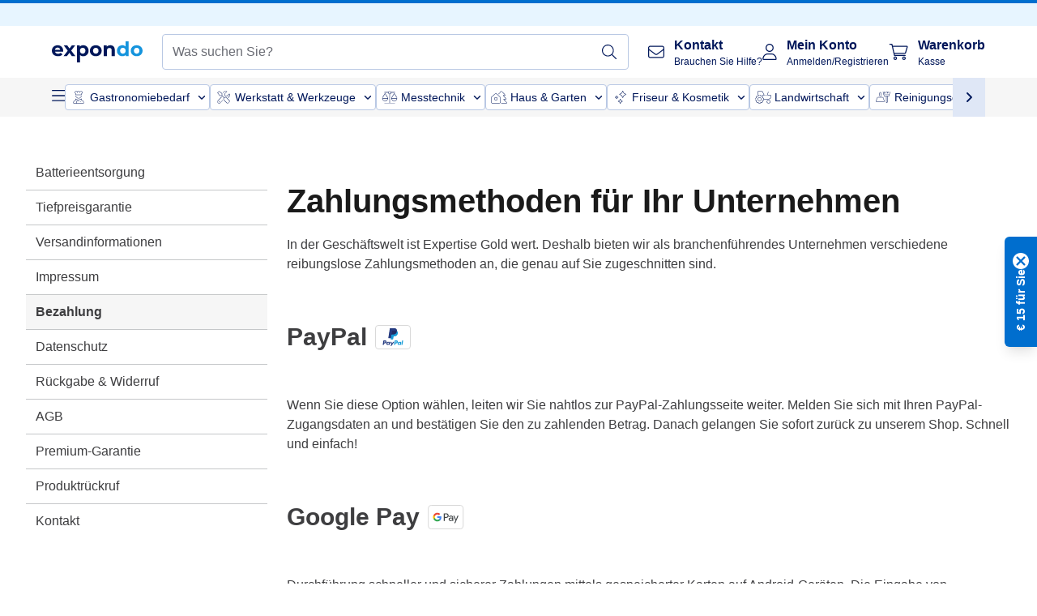

--- FILE ---
content_type: text/html; charset=utf-8
request_url: https://www.expondo.at/bezahlung/
body_size: 34079
content:
<!doctype html>
<html data-n-head-ssr lang="de-AT" itemscope itemtype="https://schema.org/WebPage" data-n-head="%7B%22lang%22:%7B%22ssr%22:%22de-AT%22%7D,%22itemscope%22:%7B%22ssr%22:%22itemscope%22%7D,%22itemtype%22:%7B%22ssr%22:%22https://schema.org/WebPage%22%7D%7D">
  <head >
    <meta data-n-head="ssr" charset="utf-8"><meta data-n-head="ssr" name="viewport" content="width=device-width, initial-scale=1"><meta data-n-head="ssr" name="generator" content="Vue Storefront 2"><meta data-n-head="ssr" data-hid="robots" name="robots" content="index, follow"><meta data-n-head="ssr" data-hid="description" name="description" content="Top Service ✓ Hohe Zuverlässigkeit ✓ "><meta data-n-head="ssr" data-hid="copyrightYear" name="copyrightYear" itemprop="copyrightYear" content="2O14"><meta data-n-head="ssr" data-hid="isFamilyFriendly" name="isFamilyFriendly" itemprop="isFamilyFriendly" content="True"><meta data-n-head="ssr" data-hid="image" name="image" itemprop="image" content="/logos/expondo-logo-dark.svg"><meta data-n-head="ssr" data-hid="name" name="name" itemprop="name" content="expondo"><meta data-n-head="ssr" data-hid="copyrightHolder" name="copyrightHolder" itemprop="copyrightHolder" content="www.expondo.at"><meta data-n-head="ssr" data-hid="app-version" name="app-version" content="production-314c6e7043110"><meta data-n-head="ssr" data-hid="og:title" property="og:title" content="expondo"><meta data-n-head="ssr" data-hid="og:description" property="og:description" content="Top Service ✓ Hohe Zuverlässigkeit ✓ "><meta data-n-head="ssr" data-hid="og:image" property="og:image" content="/logos/expondo-logo-dark.svg"><title>expondo</title><link data-n-head="ssr" rel="icon" type="image/x-icon" href="/favicon.ico"><link data-n-head="ssr" rel="preconnect" href="https://assets.expondo.com"><link data-n-head="ssr" rel="canonical" href="https://www.expondo.at/bezahlung/"><link data-n-head="ssr" rel="alternate" hreflang="nl-NL" href="https://www.expondo.nl/betaalmethodes/"><link data-n-head="ssr" rel="alternate" hreflang="da-DK" href="https://www.expondo.dk/betaling/"><link data-n-head="ssr" rel="alternate" hreflang="nb-NO" href="https://www.expondo.no/betaling/"><link data-n-head="ssr" rel="alternate" hreflang="sv-SE" href="https://www.expondo.se/betalning/"><link data-n-head="ssr" rel="alternate" hreflang="de-AT" href="https://www.expondo.at/bezahlung/"><link data-n-head="ssr" rel="alternate" hreflang="de-CH" href="https://www.expondo.ch/bezahlung/"><link data-n-head="ssr" rel="alternate" hreflang="de-DE" href="https://www.expondo.de/bezahlung/"><link data-n-head="ssr" rel="alternate" hreflang="hu-HU" href="https://www.expondo.hu/fizetesi-mod/"><link data-n-head="ssr" rel="alternate" hreflang="fi-FI" href="https://www.expondo.fi/maksu/"><link data-n-head="ssr" rel="alternate" hreflang="ro-RO" href="https://www.expondo.ro/metode-de-plata/"><link data-n-head="ssr" rel="alternate" hreflang="it-CH" href="https://www.expondo.ch/it/metodi-di-pagamento/"><link data-n-head="ssr" rel="alternate" hreflang="it-IT" href="https://www.expondo.it/metodi-di-pagamento/"><link data-n-head="ssr" rel="alternate" hreflang="pl-PL" href="https://www.expondo.pl/metody-platnosci/"><link data-n-head="ssr" rel="alternate" hreflang="lt-LT" href="https://www.expondo.lt/mokejimo-budai/"><link data-n-head="ssr" rel="alternate" hreflang="pt-PT" href="https://www.expondo.pt/pagamentos/"><link data-n-head="ssr" rel="alternate" hreflang="es-ES" href="https://www.expondo.es/pago/"><link data-n-head="ssr" rel="alternate" hreflang="fr-BE" href="https://www.expondo.be/paiement/"><link data-n-head="ssr" rel="alternate" hreflang="en-GB" href="https://www.expondo.co.uk/payment-methods/"><link data-n-head="ssr" rel="alternate" hreflang="en-IE" href="https://www.expondo.ie/payment-methods/"><link data-n-head="ssr" rel="alternate" hreflang="hr-HR" href="https://www.expondo.hr/placanje/"><link data-n-head="ssr" rel="alternate" hreflang="sl-SI" href="https://www.expondo.si/placilo/"><link data-n-head="ssr" rel="alternate" hreflang="bg-BG" href="https://www.expondo.bg/plashtane/"><link data-n-head="ssr" rel="alternate" hreflang="cs-CZ" href="https://www.expondo.cz/platba/"><link data-n-head="ssr" rel="alternate" hreflang="sk-SK" href="https://www.expondo.sk/platba/"><link data-n-head="ssr" rel="alternate" hreflang="el-GR" href="https://www.expondo.gr/pliromi/"><script data-n-head="ssr" src="/service-worker.js"></script><script data-n-head="ssr" src="/abTasty.js"></script><script data-n-head="ssr" data-hid="gtm-script">if(!window._gtm_init){window._gtm_init=1;(function(w,n,d,m,e,p){w[d]=(w[d]==1||n[d]=='yes'||n[d]==1||n[m]==1||(w[e]&&w[e][p]&&w[e][p]()))?1:0})(window,navigator,'doNotTrack','msDoNotTrack','external','msTrackingProtectionEnabled');(function(w,d,s,l,x,y){w[x]={};w._gtm_inject=function(i){if(w.doNotTrack||w[x][i])return;w[x][i]=1;w[l]=w[l]||[];w[l].push({'gtm.start':new Date().getTime(),event:'gtm.js'});var f=d.getElementsByTagName(s)[0],j=d.createElement(s);j.async=true;j.src='https://www.googletagmanager.com/gtm.js?id='+i;f.parentNode.insertBefore(j,f);};w[y]('GTM-MHGR5B7')})(window,document,'script','dataLayer','_gtm_ids','_gtm_inject')}</script><script data-n-head="ssr" data-hid="consentmanager" type="text/javascript" src="/consentManager/consent-manager-unified.js"></script><link rel="modulepreload" href="/_nuxt/runtime-d68a424.modern.js" as="script"><link rel="modulepreload" href="/_nuxt/commons/app-fc7ca8b.modern.js" as="script"><link rel="preload" href="/_nuxt/css/f73c3cb.css" as="style"><link rel="modulepreload" href="/_nuxt/vendors/app-bf6c0de.modern.js" as="script"><link rel="preload" href="/_nuxt/css/3aebb5e.css" as="style"><link rel="modulepreload" href="/_nuxt/app-4d9d08d.modern.js" as="script"><link rel="preload" href="/_nuxt/css/c3476c8.css" as="style"><link rel="modulepreload" href="/_nuxt/NavigationWrapper-351f5f8.modern.js" as="script"><link rel="preload" href="/_nuxt/css/e02762d.css" as="style"><link rel="modulepreload" href="/_nuxt/ExtraGuaranteeSidebar-b54a055.modern.js" as="script"><link rel="preload" href="/_nuxt/css/4645753.css" as="style"><link rel="modulepreload" href="/_nuxt/pages/_slug-41fce2f.modern.js" as="script"><link rel="modulepreload" href="/_nuxt/1-56e47d0.modern.js" as="script"><link rel="preload" href="/_nuxt/css/106973c.css" as="style"><link rel="modulepreload" href="/_nuxt/60-d32e5c2.modern.js" as="script"><link rel="preload" href="/_nuxt/css/de84f07.css" as="style"><link rel="modulepreload" href="/_nuxt/243-a80b826.modern.js" as="script"><link rel="preload" href="/_nuxt/css/d143458.css" as="style"><link rel="modulepreload" href="/_nuxt/50-a4f366f.modern.js" as="script"><link rel="preload" href="/_nuxt/css/db7e071.css" as="style"><link rel="modulepreload" href="/_nuxt/ComplementaryProductsSidebar-04967a0.modern.js" as="script"><link rel="preload" href="/_nuxt/css/8129c75.css" as="style"><link rel="modulepreload" href="/_nuxt/CartSidebar-5e3372b.modern.js" as="script"><link rel="preload" href="/_nuxt/css/c14dbc2.css" as="style"><link rel="modulepreload" href="/_nuxt/NotificationToastWrapper-769cfd9.modern.js" as="script"><link rel="stylesheet" href="/_nuxt/css/f73c3cb.css"><link rel="stylesheet" href="/_nuxt/css/3aebb5e.css"><link rel="stylesheet" href="/_nuxt/css/c3476c8.css"><link rel="stylesheet" href="/_nuxt/css/e02762d.css"><link rel="stylesheet" href="/_nuxt/css/4645753.css"><link rel="stylesheet" href="/_nuxt/css/106973c.css"><link rel="stylesheet" href="/_nuxt/css/de84f07.css"><link rel="stylesheet" href="/_nuxt/css/d143458.css"><link rel="stylesheet" href="/_nuxt/css/db7e071.css"><link rel="stylesheet" href="/_nuxt/css/8129c75.css"><link rel="stylesheet" href="/_nuxt/css/c14dbc2.css">
  </head>
  <body class="" data-n-head="%7B%22class%22:%7B%22ssr%22:%22%22%7D%7D">
    <noscript data-n-head="ssr" data-hid="gtm-noscript" data-pbody="true"><iframe src="https://www.googletagmanager.com/ns.html?id=GTM-MHGR5B7&" height="0" width="0" style="display:none;visibility:hidden" title="gtm"></iframe></noscript><div data-server-rendered="true" id="__nuxt"><!----><div id="__layout"><div><div><div><!----> <div class="bg-EXPONDO-secondary-light w-full px-5 lg:px-16 h-8" data-v-7e0e70da><div class="w-full flex flex-col items-center lg:flex-row lg:gap-10" data-v-7e0e70da><!----> <div class="w-full flex items-center lg:ml-auto py-1 lg:ml-auto lg:w-[33rem] h-8" data-v-7e0e70da><div class="h-full w-full flex justify-center lg:justify-end items-center shrink-0"><!----></div></div></div></div> <header class="header bg-EXPONDO-white flex flex-col lg:z-50" data-v-04a7058c><div class="px-5 lg:px-16 py-2 lg:py-2.5 text-EXPONDO-primary flex w-full justify-between items-center flex-wrap lg:flex-nowrap gap-x-1 gap-y-2" data-v-04a7058c><div class="left-block flex gap-4 order-0 min-w-fit items-center" data-v-04a7058c><button data-testid="mainMenuButton" aria-label="Hauptmenü öffnen" class="w-4 lg:hidden" data-v-04a7058c><span class="text-sm iconify svg--burger-menu text-EXPONDO-primary"></span></button> <a href="/" data-testid="app-header-url_logo" class="flex flex-shrink-0 nuxt-link-active" data-v-57d7ede6 data-v-04a7058c><img src="/logos/expondo-logo-dark-simple.svg" alt="Expondo Logo" aria-label="expondo Homepage" class="w-20 lg:w-28 h-auto mt-1 lg:mt-0" data-v-04a7058c></a></div> <div class="lg:flex middle-block header__content lg:px-6 lg:items-center justify-center order-6 lg:order-3 w-full flex xs:hidden" data-v-04a7058c><div data-testid="searchBar" class="search-bar flex-1 header__search-bar" data-v-04a7058c><div class="flex items-start"><div class="w-full ais-InstantSearch"><!----> <!----></div></div></div></div> <div class="right-block flex justify-end order-5 lg:gap-2" data-v-04a7058c><!----> <button aria-label="Suchleiste öffnen" class="ex-button--pure w-10 max-xs:hidden lg:hidden ex-button" data-v-04a7058c><span class="iconify svg--search text-lg relative text-EXPONDO-primary flex items-center" data-v-04a7058c></span></button> <div class="group relative flex flex-nowrap items-center justify-center" data-v-04a7058c><button type="button" data-testid="contact-button" aria-label="Kontakt" class="button-base rounded text-center normal-case flex flex-nowrap items-center justify-center w-10 lg:w-auto ex-button raw font-semibold" data-v-a751ccce> <span class="iconify svg--contact text-base text-EXPONDO-primary lg:mr-3"></span> <div class="text-left hidden whitespace-nowrap text-EXPONDO-primary lg:block"><p class="font-bold">
        Kontakt
      </p> <p class="text-xs font-normal">
        Brauchen Sie Hilfe?
      </p></div> </button> <div class="max-lg:hidden invisible opacity-0 min-w-[200px] lg:group-hover:visible lg:group-hover:opacity-100 transition-all [transition-behavior:allow-discrete] duration-[400ms] absolute top-full left-0 z-40"><div class="fixed top-0 left-0 bg-EXPONDO-black/25 w-full h-full pointer-events-none"></div> <div class="relative bg-EXPONDO-white text-EXPONDO-black font-normal text-left mt-3 shadow-2xl text-sm border"><button data-testid="preselected-reason-0" class="block w-full text-left px-4 py-2 border-b cursor-pointer hover:bg-EXPONDO-grey-5">
        Produktinformationen
      </button><button data-testid="preselected-reason-1" class="block w-full text-left px-4 py-2 border-b cursor-pointer hover:bg-EXPONDO-grey-5">
        Zahlung &amp; Rückerstattung
      </button><button data-testid="preselected-reason-2" class="block w-full text-left px-4 py-2 border-b cursor-pointer hover:bg-EXPONDO-grey-5">
        Angebote
      </button><button data-testid="preselected-reason-3" class="block w-full text-left px-4 py-2 border-b cursor-pointer hover:bg-EXPONDO-grey-5">
        Bestellungen
      </button><button data-testid="preselected-reason-4" class="block w-full text-left px-4 py-2 border-b cursor-pointer hover:bg-EXPONDO-grey-5">
        Versand &amp; Lieferung
      </button><button data-testid="preselected-reason-5" class="block w-full text-left px-4 py-2 border-b cursor-pointer hover:bg-EXPONDO-grey-5">
        Rechnung
      </button><button data-testid="preselected-reason-6" class="block w-full text-left px-4 py-2 border-b cursor-pointer hover:bg-EXPONDO-grey-5">
        Reklamation
      </button><button data-testid="preselected-reason-7" class="block w-full text-left px-4 py-2 border-b cursor-pointer hover:bg-EXPONDO-grey-5">
        Rücksendung, Umtausch und Reparatur
      </button><button data-testid="preselected-reason-8" class="block w-full text-left px-4 py-2 border-b cursor-pointer hover:bg-EXPONDO-grey-5">
        Konto
      </button><button data-testid="preselected-reason-9" class="block w-full text-left px-4 py-2 border-b cursor-pointer hover:bg-EXPONDO-grey-5">
        Shop-Probleme
      </button> <!----></div></div></div> <div class="relative flex items-center" data-v-04a7058c><button aria-label="Mein Konto" class="ex-button--pure w-10 lg:w-auto ex-button" data-v-04a7058c><span data-testid="login-account" class="iconify svg--account text-EXPONDO-primary text-xl lg:mr-3" data-v-04a7058c></span> <div class="text-left hidden text-EXPONDO-primary whitespace-nowrap lg:block" data-v-04a7058c><p class="font-bold" data-v-04a7058c>
              Mein Konto
            </p> <p class="text-xs" data-v-04a7058c>
              Anmelden/Registrieren
            </p></div></button> <!----></div> <div class="relative flex" data-v-04a7058c><button aria-disabled="true" type="button" aria-label="Warenkorb" class="button-base rounded text-center normal-case w-10 lg:w-auto ex-button is-disabled--button raw font-semibold" data-v-a751ccce data-v-6d7a88ff data-v-04a7058c> <span class="text-xl relative text-EXPONDO-primary lg:mr-3 flex items-center" data-v-6d7a88ff><span class="iconify svg--shopping-cart" data-v-6d7a88ff></span> <!----></span> <div class="text-left hidden text-EXPONDO-primary lg:block" data-v-6d7a88ff><p class="font-bold" data-v-6d7a88ff>
      Warenkorb
    </p> <p class="text-xs font-normal" data-v-6d7a88ff>
      Kasse
    </p></div> </button> <!----></div></div></div> <div component-caching="" class="lg:px-16 bg-EXPONDO-grey-5 py-2 lg:py-0" data-v-04a7058c><div class="flex flex-col gap-2 lg:hidden"><div class="flex overflow-scroll select-none [scrollbar-width:none] [&::-webkit-scrollbar]:hidden"><div class="px-5 flex flex-col gap-1"><div class="flex gap-2"><div data-testid="mainCategoryCarouselItem" class="flex items-center gap-2 p-0.5 text-base cursor-pointer text-EXPONDO-primary bg-EXPONDO-white rounded border border-EXPONDO-primary-20 min-w-max"><div class="inline-block w-7 h-7"><img src="/icons/categories/gastronomy.svg" alt="" width="0" height="0" loading="lazy" class="img-view pointer-events-none w-full h-full overflow-hidden object-contain"></div> <span class="text-sm h-7 flex items-center text-EXPONDO-primary font-normal">
    Gastronomiebedarf
  </span> <span class="ml-2 iconify svg--chevron-right text-sm transform rotate-90 text-EXPONDO-primary"></span></div><div data-testid="mainCategoryCarouselItem" class="flex items-center gap-2 p-0.5 text-base cursor-pointer text-EXPONDO-primary bg-EXPONDO-white rounded border border-EXPONDO-primary-20 min-w-max"><div class="inline-block w-7 h-7"><img src="/icons/categories/professional-tools.svg" alt="" width="0" height="0" loading="lazy" class="img-view pointer-events-none w-full h-full overflow-hidden object-contain"></div> <span class="text-sm h-7 flex items-center text-EXPONDO-primary font-normal">
    Werkstatt &amp; Werkzeuge
  </span> <span class="ml-2 iconify svg--chevron-right text-sm transform rotate-90 text-EXPONDO-primary"></span></div><div data-testid="mainCategoryCarouselItem" class="flex items-center gap-2 p-0.5 text-base cursor-pointer text-EXPONDO-primary bg-EXPONDO-white rounded border border-EXPONDO-primary-20 min-w-max"><div class="inline-block w-7 h-7"><img src="/icons/categories/measurement.svg" alt="" width="0" height="0" loading="lazy" class="img-view pointer-events-none w-full h-full overflow-hidden object-contain"></div> <span class="text-sm h-7 flex items-center text-EXPONDO-primary font-normal">
    Messtechnik
  </span> <span class="ml-2 iconify svg--chevron-right text-sm transform rotate-90 text-EXPONDO-primary"></span></div><div data-testid="mainCategoryCarouselItem" class="flex items-center gap-2 p-0.5 text-base cursor-pointer text-EXPONDO-primary bg-EXPONDO-white rounded border border-EXPONDO-primary-20 min-w-max"><div class="inline-block w-7 h-7"><img src="/icons/categories/home-and-garden.svg" alt="" width="0" height="0" loading="lazy" class="img-view pointer-events-none w-full h-full overflow-hidden object-contain"></div> <span class="text-sm h-7 flex items-center text-EXPONDO-primary font-normal">
    Haus &amp; Garten
  </span> <span class="ml-2 iconify svg--chevron-right text-sm transform rotate-90 text-EXPONDO-primary"></span></div><div data-testid="mainCategoryCarouselItem" class="flex items-center gap-2 p-0.5 text-base cursor-pointer text-EXPONDO-primary bg-EXPONDO-white rounded border border-EXPONDO-primary-20 min-w-max"><div class="inline-block w-7 h-7"><img src="/icons/categories/beauty.svg" alt="" width="0" height="0" loading="lazy" class="img-view pointer-events-none w-full h-full overflow-hidden object-contain"></div> <span class="text-sm h-7 flex items-center text-EXPONDO-primary font-normal">
    Friseur &amp; Kosmetik
  </span> <span class="ml-2 iconify svg--chevron-right text-sm transform rotate-90 text-EXPONDO-primary"></span></div><div data-testid="mainCategoryCarouselItem" class="flex items-center gap-2 p-0.5 text-base cursor-pointer text-EXPONDO-primary bg-EXPONDO-white rounded border border-EXPONDO-primary-20 min-w-max"><div class="inline-block w-7 h-7"><img src="/icons/categories/agriculture.svg" alt="" width="0" height="0" loading="lazy" class="img-view pointer-events-none w-full h-full overflow-hidden object-contain"></div> <span class="text-sm h-7 flex items-center text-EXPONDO-primary font-normal">
     Landwirtschaft
  </span> <span class="ml-2 iconify svg--chevron-right text-sm transform rotate-90 text-EXPONDO-primary"></span></div></div> <div class="flex gap-2"><div data-testid="mainCategoryCarouselItem" class="flex items-center gap-2 p-0.5 text-base cursor-pointer text-EXPONDO-primary bg-EXPONDO-white rounded border border-EXPONDO-primary-20 min-w-max"><div class="inline-block w-7 h-7"><img src="/icons/categories/cleaning.svg" alt="" width="0" height="0" loading="lazy" class="img-view pointer-events-none w-full h-full overflow-hidden object-contain"></div> <span class="text-sm h-7 flex items-center text-EXPONDO-primary font-normal">
    Reinigungsgeräte
  </span> <span class="ml-2 iconify svg--chevron-right text-sm transform rotate-90 text-EXPONDO-primary"></span></div><div data-testid="mainCategoryCarouselItem" class="flex items-center gap-2 p-0.5 text-base cursor-pointer text-EXPONDO-primary bg-EXPONDO-white rounded border border-EXPONDO-primary-20 min-w-max"><div class="inline-block w-7 h-7"><img src="/icons/categories/office.svg" alt="" width="0" height="0" loading="lazy" class="img-view pointer-events-none w-full h-full overflow-hidden object-contain"></div> <span class="text-sm h-7 flex items-center text-EXPONDO-primary font-normal">
    Büro
  </span> <span class="ml-2 iconify svg--chevron-right text-sm transform rotate-90 text-EXPONDO-primary"></span></div><div data-testid="mainCategoryCarouselItem" class="flex items-center gap-2 p-0.5 text-base cursor-pointer text-EXPONDO-primary bg-EXPONDO-white rounded border border-EXPONDO-primary-20 min-w-max"><div class="inline-block w-7 h-7"><img src="/icons/categories/wellness.svg" alt="" width="0" height="0" loading="lazy" class="img-view pointer-events-none w-full h-full overflow-hidden object-contain"></div> <span class="text-sm h-7 flex items-center text-EXPONDO-primary font-normal">
    Gesundheit
  </span> <span class="ml-2 iconify svg--chevron-right text-sm transform rotate-90 text-EXPONDO-primary"></span></div><div data-testid="mainCategoryCarouselItem" class="flex items-center gap-2 p-0.5 text-base cursor-pointer text-EXPONDO-primary bg-EXPONDO-white rounded border border-EXPONDO-primary-20 min-w-max"><div class="inline-block w-7 h-7"><img src="/icons/categories/hospitality.svg" alt="" width="0" height="0" loading="lazy" class="img-view pointer-events-none w-full h-full overflow-hidden object-contain"></div> <span class="text-sm h-7 flex items-center text-EXPONDO-primary font-normal">
    Hotellerie
  </span> <span class="ml-2 iconify svg--chevron-right text-sm transform rotate-90 text-EXPONDO-primary"></span></div><div data-testid="mainCategoryCarouselItem" class="flex items-center gap-2 p-0.5 text-base cursor-pointer text-EXPONDO-primary bg-EXPONDO-white rounded border border-EXPONDO-primary-20 min-w-max"><div class="inline-block w-7 h-7"><img src="/icons/categories/recreation.svg" alt="" width="0" height="0" loading="lazy" class="img-view pointer-events-none w-full h-full overflow-hidden object-contain"></div> <span class="text-sm h-7 flex items-center text-EXPONDO-primary font-normal">
    Sport &amp; Freizeit
  </span> <span class="ml-2 iconify svg--chevron-right text-sm transform rotate-90 text-EXPONDO-primary"></span></div><div data-testid="mainCategoryCarouselItem" class="flex items-center gap-2 p-0.5 text-base cursor-pointer text-EXPONDO-primary bg-EXPONDO-white rounded border border-EXPONDO-primary-20 min-w-max pl-1"><!----> <span class="text-sm h-7 flex items-center text-EXPONDO-primary font-bold">
    B-Ware
  </span> <span class="ml-2 iconify svg--chevron-right text-sm transform rotate-90 text-EXPONDO-primary"></span></div> <div data-testid="mainCategoryCarouselItem" class="flex items-center gap-2 p-0.5 text-base cursor-pointer text-EXPONDO-primary bg-EXPONDO-white rounded border border-EXPONDO-primary-20 min-w-max pl-1"><!----> <span class="text-sm h-7 flex items-center text-EXPONDO-red font-bold">
    Im Angebot
  </span> <span class="ml-2 iconify svg--chevron-right text-sm transform rotate-90 text-EXPONDO-primary"></span></div></div></div></div> <div class="flex justify-center"><div class="bg-EXPONDO-white rounded-full border border-EXPONDO-primary-20 h-2 w-1/3"><div class="relative bg-EXPONDO-primary-20 rounded-full border border-EXPONDO-primary-40 w-1/3 h-full" style="width:0%;left:0%;"></div></div></div></div> <div data-testid="desktopNavBar" class="flex items-center gap-6 max-lg:hidden"><button data-testid="mainMenuButton" aria-label="Hauptmenü öffnen" class="w-4"><span class="text-sm iconify svg--burger-menu text-EXPONDO-primary"></span></button> <div class="simple-carousel relative w-full overflow-auto"><div class="simple-carousel__container overflow-hidden" style="height:48px;"><div class="simple-carousel__inner relative h-full flex items-stretch transition-left duration-500 ease-in-out" style="left:-0px;gap:8px;"><!----> <div data-custom-id="0" class="simple-carousel-item flex py-2 flex-none" style="width:auto;"><div data-testid="mainCategoryCarouselItem" class="flex items-center gap-2 p-0.5 text-base cursor-pointer text-EXPONDO-primary bg-EXPONDO-white rounded border border-EXPONDO-primary-20 min-w-max"><div class="inline-block w-7 h-7"><img src="/icons/categories/gastronomy.svg" alt="" width="0" height="0" loading="lazy" class="img-view pointer-events-none w-full h-full overflow-hidden object-contain"></div> <span class="text-sm h-7 flex items-center text-EXPONDO-primary font-normal">
    Gastronomiebedarf
  </span> <span class="ml-2 iconify svg--chevron-right text-sm transform rotate-90 text-EXPONDO-primary"></span></div></div><div data-custom-id="1" class="simple-carousel-item flex py-2 flex-none" style="width:auto;"><div data-testid="mainCategoryCarouselItem" class="flex items-center gap-2 p-0.5 text-base cursor-pointer text-EXPONDO-primary bg-EXPONDO-white rounded border border-EXPONDO-primary-20 min-w-max"><div class="inline-block w-7 h-7"><img src="/icons/categories/professional-tools.svg" alt="" width="0" height="0" loading="lazy" class="img-view pointer-events-none w-full h-full overflow-hidden object-contain"></div> <span class="text-sm h-7 flex items-center text-EXPONDO-primary font-normal">
    Werkstatt &amp; Werkzeuge
  </span> <span class="ml-2 iconify svg--chevron-right text-sm transform rotate-90 text-EXPONDO-primary"></span></div></div><div data-custom-id="2" class="simple-carousel-item flex py-2 flex-none" style="width:auto;"><div data-testid="mainCategoryCarouselItem" class="flex items-center gap-2 p-0.5 text-base cursor-pointer text-EXPONDO-primary bg-EXPONDO-white rounded border border-EXPONDO-primary-20 min-w-max"><div class="inline-block w-7 h-7"><img src="/icons/categories/measurement.svg" alt="" width="0" height="0" loading="lazy" class="img-view pointer-events-none w-full h-full overflow-hidden object-contain"></div> <span class="text-sm h-7 flex items-center text-EXPONDO-primary font-normal">
    Messtechnik
  </span> <span class="ml-2 iconify svg--chevron-right text-sm transform rotate-90 text-EXPONDO-primary"></span></div></div><div data-custom-id="3" class="simple-carousel-item flex py-2 flex-none" style="width:auto;"><div data-testid="mainCategoryCarouselItem" class="flex items-center gap-2 p-0.5 text-base cursor-pointer text-EXPONDO-primary bg-EXPONDO-white rounded border border-EXPONDO-primary-20 min-w-max"><div class="inline-block w-7 h-7"><img src="/icons/categories/home-and-garden.svg" alt="" width="0" height="0" loading="lazy" class="img-view pointer-events-none w-full h-full overflow-hidden object-contain"></div> <span class="text-sm h-7 flex items-center text-EXPONDO-primary font-normal">
    Haus &amp; Garten
  </span> <span class="ml-2 iconify svg--chevron-right text-sm transform rotate-90 text-EXPONDO-primary"></span></div></div><div data-custom-id="4" class="simple-carousel-item flex py-2 flex-none" style="width:auto;"><div data-testid="mainCategoryCarouselItem" class="flex items-center gap-2 p-0.5 text-base cursor-pointer text-EXPONDO-primary bg-EXPONDO-white rounded border border-EXPONDO-primary-20 min-w-max"><div class="inline-block w-7 h-7"><img src="/icons/categories/beauty.svg" alt="" width="0" height="0" loading="lazy" class="img-view pointer-events-none w-full h-full overflow-hidden object-contain"></div> <span class="text-sm h-7 flex items-center text-EXPONDO-primary font-normal">
    Friseur &amp; Kosmetik
  </span> <span class="ml-2 iconify svg--chevron-right text-sm transform rotate-90 text-EXPONDO-primary"></span></div></div><div data-custom-id="5" class="simple-carousel-item flex py-2 flex-none" style="width:auto;"><div data-testid="mainCategoryCarouselItem" class="flex items-center gap-2 p-0.5 text-base cursor-pointer text-EXPONDO-primary bg-EXPONDO-white rounded border border-EXPONDO-primary-20 min-w-max"><div class="inline-block w-7 h-7"><img src="/icons/categories/agriculture.svg" alt="" width="0" height="0" loading="lazy" class="img-view pointer-events-none w-full h-full overflow-hidden object-contain"></div> <span class="text-sm h-7 flex items-center text-EXPONDO-primary font-normal">
     Landwirtschaft
  </span> <span class="ml-2 iconify svg--chevron-right text-sm transform rotate-90 text-EXPONDO-primary"></span></div></div><div data-custom-id="6" class="simple-carousel-item flex py-2 flex-none" style="width:auto;"><div data-testid="mainCategoryCarouselItem" class="flex items-center gap-2 p-0.5 text-base cursor-pointer text-EXPONDO-primary bg-EXPONDO-white rounded border border-EXPONDO-primary-20 min-w-max"><div class="inline-block w-7 h-7"><img src="/icons/categories/cleaning.svg" alt="" width="0" height="0" loading="lazy" class="img-view pointer-events-none w-full h-full overflow-hidden object-contain"></div> <span class="text-sm h-7 flex items-center text-EXPONDO-primary font-normal">
    Reinigungsgeräte
  </span> <span class="ml-2 iconify svg--chevron-right text-sm transform rotate-90 text-EXPONDO-primary"></span></div></div><div data-custom-id="7" class="simple-carousel-item flex py-2 flex-none" style="width:auto;"><div data-testid="mainCategoryCarouselItem" class="flex items-center gap-2 p-0.5 text-base cursor-pointer text-EXPONDO-primary bg-EXPONDO-white rounded border border-EXPONDO-primary-20 min-w-max"><div class="inline-block w-7 h-7"><img src="/icons/categories/office.svg" alt="" width="0" height="0" loading="lazy" class="img-view pointer-events-none w-full h-full overflow-hidden object-contain"></div> <span class="text-sm h-7 flex items-center text-EXPONDO-primary font-normal">
    Büro
  </span> <span class="ml-2 iconify svg--chevron-right text-sm transform rotate-90 text-EXPONDO-primary"></span></div></div><div data-custom-id="8" class="simple-carousel-item flex py-2 flex-none" style="width:auto;"><div data-testid="mainCategoryCarouselItem" class="flex items-center gap-2 p-0.5 text-base cursor-pointer text-EXPONDO-primary bg-EXPONDO-white rounded border border-EXPONDO-primary-20 min-w-max"><div class="inline-block w-7 h-7"><img src="/icons/categories/wellness.svg" alt="" width="0" height="0" loading="lazy" class="img-view pointer-events-none w-full h-full overflow-hidden object-contain"></div> <span class="text-sm h-7 flex items-center text-EXPONDO-primary font-normal">
    Gesundheit
  </span> <span class="ml-2 iconify svg--chevron-right text-sm transform rotate-90 text-EXPONDO-primary"></span></div></div><div data-custom-id="9" class="simple-carousel-item flex py-2 flex-none" style="width:auto;"><div data-testid="mainCategoryCarouselItem" class="flex items-center gap-2 p-0.5 text-base cursor-pointer text-EXPONDO-primary bg-EXPONDO-white rounded border border-EXPONDO-primary-20 min-w-max"><div class="inline-block w-7 h-7"><img src="/icons/categories/hospitality.svg" alt="" width="0" height="0" loading="lazy" class="img-view pointer-events-none w-full h-full overflow-hidden object-contain"></div> <span class="text-sm h-7 flex items-center text-EXPONDO-primary font-normal">
    Hotellerie
  </span> <span class="ml-2 iconify svg--chevron-right text-sm transform rotate-90 text-EXPONDO-primary"></span></div></div><div data-custom-id="10" class="simple-carousel-item flex py-2 flex-none" style="width:auto;"><div data-testid="mainCategoryCarouselItem" class="flex items-center gap-2 p-0.5 text-base cursor-pointer text-EXPONDO-primary bg-EXPONDO-white rounded border border-EXPONDO-primary-20 min-w-max"><div class="inline-block w-7 h-7"><img src="/icons/categories/recreation.svg" alt="" width="0" height="0" loading="lazy" class="img-view pointer-events-none w-full h-full overflow-hidden object-contain"></div> <span class="text-sm h-7 flex items-center text-EXPONDO-primary font-normal">
    Sport &amp; Freizeit
  </span> <span class="ml-2 iconify svg--chevron-right text-sm transform rotate-90 text-EXPONDO-primary"></span></div></div><div data-custom-id="11" class="simple-carousel-item flex py-2 flex-none" style="width:auto;"><div data-testid="mainCategoryCarouselItem" class="flex items-center gap-2 p-0.5 text-base cursor-pointer text-EXPONDO-primary bg-EXPONDO-white rounded border border-EXPONDO-primary-20 min-w-max pl-1"><!----> <span class="text-sm h-7 flex items-center text-EXPONDO-primary font-bold">
    B-Ware
  </span> <span class="ml-2 iconify svg--chevron-right text-sm transform rotate-90 text-EXPONDO-primary"></span></div></div> <div data-custom-id="13" class="simple-carousel-item flex py-2 flex-none" style="width:auto;"><div data-testid="mainCategoryCarouselItem" class="flex items-center gap-2 p-0.5 text-base cursor-pointer text-EXPONDO-primary bg-EXPONDO-white rounded border border-EXPONDO-primary-20 min-w-max pl-1"><!----> <span class="text-sm h-7 flex items-center text-EXPONDO-red font-bold">
    Im Angebot
  </span> <span class="ml-2 iconify svg--chevron-right text-sm transform rotate-90 text-EXPONDO-primary"></span></div></div></div></div> <div class="simple-carousel-controls" style="display:;"><!----> <div data-testid="mainNavCarouselNextButton" class="right-0 absolute bg-EXPONDO-primary-10 h-full w-10 z-1 top-0
      flex items-center justify-center cursor-pointer"><span class="iconify svg--chevron-right text-EXPONDO-primary text-xl"></span></div></div> <!----></div></div></div> <!----></header> <div><div><div class="content-block-wrapper flex flex-wrap" data-v-fe3c2e68><!----> <div class="relative transition-colors duration-500 content-block bg-EXPONDO-primary" data-v-9c5ac9b8 data-v-fe3c2e68><div class="simple-carousel relative" data-v-9c5ac9b8><div class="simple-carousel__container overflow-hidden" style="height:auto;"><div class="simple-carousel__inner relative h-full flex items-stretch transition-left duration-500 ease-in-out" style="left:-0%;gap:0px;"><!----> <div data-custom-id="0" class="simple-carousel-item flex flex-none" style="width:calc(100% - 0px);"><div class="w-full container-EXPONDO text-EXPONDO-white" data-v-9c5ac9b8><div class="py-1.5 text-center flex items-center h-full"><button aria-label="Nach links scrollen" class="flex justify-center"><span class="iconify svg--chevron-left"></span></button> <div class="mx-4 flex-1"><span class="block" data-v-3abd9ec0> <a href="/search?refinementList%5Btags%5D%5B0%5D=on-sale" target="_self" class="link block h-full w-full link--no-style" data-v-57d7ede6 data-v-3abd9ec0><div class="flex items-center gap-4 lg:justify-center lg:text-center justify-center text-center"><div class="gap-2 flex flex-row items-center"><!----> <div class="flex flex-col lg:flex-row"><p class="text-xs font-bold">
                Erfolg wartet nicht!
              </p> <p class="text-xs lg:ml-1">
                Zukunftsstarke Angebote.
              </p></div></div> <div class="px-2 py-1 rounded flex text-xs justify-center text-center text-EXPONDO-white bg-EXPONDO-red">
            Jetzt zugreifen!
          </div></div></a></span></div> <button aria-label="Nach rechts scrollen" class="flex justify-center"><span class="iconify svg--chevron-right"></span></button></div></div></div><div data-custom-id="1" class="simple-carousel-item flex flex-none" style="width:calc(100% - 0px);"><div banner-background="bg-EXPONDO-black" class="w-full container-EXPONDO text-EXPONDO-white" data-v-9c5ac9b8><div class="py-1.5 text-center flex items-center h-full"><button aria-label="Nach links scrollen" class="flex justify-center"><span class="iconify svg--chevron-left"></span></button> <div class="mx-4 flex-1"><span class="block" data-v-3abd9ec0> <a href="/bezahlung/" aria-current="page" target="_self" class="link nuxt-link-exact-active nuxt-link-active cursor-default block h-full w-full link--no-style" data-v-57d7ede6 data-v-3abd9ec0><div class="flex items-center gap-4 lg:justify-center lg:text-center justify-start text-left"><div class="gap-2 flex flex-row items-center"><div class="flex items-center"><span class="iconify-color bg-cover cif--de border border-EXPONDO-white p-1"></span></div> <div class="flex flex-col lg:flex-row"><p class="text-xs font-bold">
                Seit über 18 Jahren
              </p> <p class="text-xs lg:ml-1">
                Ihr vertrauensvoller Händler mit europaweitem Vertrieb!
              </p></div></div> <!----></div></a></span></div> <button aria-label="Nach rechts scrollen" class="flex justify-center"><span class="iconify svg--chevron-right"></span></button></div></div></div> <!----></div></div> <div class="simple-carousel-controls" style="display:none;"><!----> <div class="simple-carousel-next absolute z-1 top-carouselControl right-0"><button data-testid="carousel-next-button" aria-label="Nach rechts scrollen" class="w-9 h-9 rounded border-2 border-EXPONDO-grey-20 flex items-center justify-center bg-EXPONDO-white text-EXPONDO-primary-80 text-xl font-light cursor-pointer"><span class="iconify svg--chevron-right"></span></button></div></div> <!----></div></div></div></div></div> <div data-testid="navigationContainer" class="absolute top-0 w-full h-full lg:top-auto overflow-auto bg-EXPONDO-white" style="display:none;"><div class="max-lg:hidden w-full h-screen top-0 left-0 absolute bg-EXPONDO-black opacity-50 z-20"></div> <div class="nav-container w-full h-full lg:h-auto bg-EXPONDO-white z-40 flex relative p-3 lg:overflow-auto lg:max-w-[calc(100%-8rem)] lg:max-h-[calc(100vh-10rem)] lg:mx-auto"><div has-schema="true" class="w-full h-full lg:w-[30%] lg:border-r border-EXPONDO-grey-3 lg:p-3 bg-EXPONDO-white"><div class="flex items-center justify-between mb-5"><span class="text-xl font-bold">
      Menü
    </span> <!----></div> <div class="mb-4 text-base font-bold text-EXPONDO-black">
    Unsere Produkte
  </div> <ul class="list-none"><li class="flex items-center py-0.5 gap-3 lg:hidden hover:bg-EXPONDO-grey-5"><span class="w-7 text-EXPONDO-primary text-3xl iconify svg--grid"></span> <span class="flex-1 text-base text-EXPONDO-grey" data-v-3abd9ec0> <a href="/search" target="_self" class="link link--no-style" data-v-57d7ede6 data-v-3abd9ec0>Alle Produkte</a></span></li> <li class="max-lg:hidden mb-1 py-1 hover:bg-EXPONDO-grey-5 cursor-pointer flex items-center gap-3"><span class="w-7 text-EXPONDO-primary text-3xl iconify svg--grid"></span> <span class="flex-1 font-normal text-EXPONDO-grey cursor-pointer">
      Alle Produkte
    </span></li> <li class="flex mb-1 py-0.5 items-center text-base cursor-pointer hover:bg-EXPONDO-grey-5 rounded-sm"><div class="flex items-center justify-between w-full"><div class="flex items-center gap-3"><div class="inline-block w-7 text-EXPONDO-primary"><img src="/icons/categories/gastronomy.svg" alt="" width="0" height="0" loading="lazy" class="img-view inline w-full h-full overflow-hidden object-contain"></div> <span class="flex-1 font-normal text-EXPONDO-grey">
          Gastronomiebedarf
        </span></div> <span class="iconify svg--chevron-right text-lg transform text-EXPONDO-grey"></span></div></li><li class="flex mb-1 py-0.5 items-center text-base cursor-pointer hover:bg-EXPONDO-grey-5 rounded-sm"><div class="flex items-center justify-between w-full"><div class="flex items-center gap-3"><div class="inline-block w-7 text-EXPONDO-primary"><img src="/icons/categories/professional-tools.svg" alt="" width="0" height="0" loading="lazy" class="img-view inline w-full h-full overflow-hidden object-contain"></div> <span class="flex-1 font-normal text-EXPONDO-grey">
          Werkstatt &amp; Werkzeuge
        </span></div> <span class="iconify svg--chevron-right text-lg transform text-EXPONDO-grey"></span></div></li><li class="flex mb-1 py-0.5 items-center text-base cursor-pointer hover:bg-EXPONDO-grey-5 rounded-sm"><div class="flex items-center justify-between w-full"><div class="flex items-center gap-3"><div class="inline-block w-7 text-EXPONDO-primary"><img src="/icons/categories/measurement.svg" alt="" width="0" height="0" loading="lazy" class="img-view inline w-full h-full overflow-hidden object-contain"></div> <span class="flex-1 font-normal text-EXPONDO-grey">
          Messtechnik
        </span></div> <span class="iconify svg--chevron-right text-lg transform text-EXPONDO-grey"></span></div></li><li class="flex mb-1 py-0.5 items-center text-base cursor-pointer hover:bg-EXPONDO-grey-5 rounded-sm"><div class="flex items-center justify-between w-full"><div class="flex items-center gap-3"><div class="inline-block w-7 text-EXPONDO-primary"><img src="/icons/categories/home-and-garden.svg" alt="" width="0" height="0" loading="lazy" class="img-view inline w-full h-full overflow-hidden object-contain"></div> <span class="flex-1 font-normal text-EXPONDO-grey">
          Haus &amp; Garten
        </span></div> <span class="iconify svg--chevron-right text-lg transform text-EXPONDO-grey"></span></div></li><li class="flex mb-1 py-0.5 items-center text-base cursor-pointer hover:bg-EXPONDO-grey-5 rounded-sm"><div class="flex items-center justify-between w-full"><div class="flex items-center gap-3"><div class="inline-block w-7 text-EXPONDO-primary"><img src="/icons/categories/beauty.svg" alt="" width="0" height="0" loading="lazy" class="img-view inline w-full h-full overflow-hidden object-contain"></div> <span class="flex-1 font-normal text-EXPONDO-grey">
          Friseur &amp; Kosmetik
        </span></div> <span class="iconify svg--chevron-right text-lg transform text-EXPONDO-grey"></span></div></li><li class="flex mb-1 py-0.5 items-center text-base cursor-pointer hover:bg-EXPONDO-grey-5 rounded-sm"><div class="flex items-center justify-between w-full"><div class="flex items-center gap-3"><div class="inline-block w-7 text-EXPONDO-primary"><img src="/icons/categories/agriculture.svg" alt="" width="0" height="0" loading="lazy" class="img-view inline w-full h-full overflow-hidden object-contain"></div> <span class="flex-1 font-normal text-EXPONDO-grey">
           Landwirtschaft
        </span></div> <span class="iconify svg--chevron-right text-lg transform text-EXPONDO-grey"></span></div></li><li class="flex mb-1 py-0.5 items-center text-base cursor-pointer hover:bg-EXPONDO-grey-5 rounded-sm"><div class="flex items-center justify-between w-full"><div class="flex items-center gap-3"><div class="inline-block w-7 text-EXPONDO-primary"><img src="/icons/categories/cleaning.svg" alt="" width="0" height="0" loading="lazy" class="img-view inline w-full h-full overflow-hidden object-contain"></div> <span class="flex-1 font-normal text-EXPONDO-grey">
          Reinigungsgeräte
        </span></div> <span class="iconify svg--chevron-right text-lg transform text-EXPONDO-grey"></span></div></li><li class="flex mb-1 py-0.5 items-center text-base cursor-pointer hover:bg-EXPONDO-grey-5 rounded-sm"><div class="flex items-center justify-between w-full"><div class="flex items-center gap-3"><div class="inline-block w-7 text-EXPONDO-primary"><img src="/icons/categories/office.svg" alt="" width="0" height="0" loading="lazy" class="img-view inline w-full h-full overflow-hidden object-contain"></div> <span class="flex-1 font-normal text-EXPONDO-grey">
          Büro
        </span></div> <span class="iconify svg--chevron-right text-lg transform text-EXPONDO-grey"></span></div></li><li class="flex mb-1 py-0.5 items-center text-base cursor-pointer hover:bg-EXPONDO-grey-5 rounded-sm"><div class="flex items-center justify-between w-full"><div class="flex items-center gap-3"><div class="inline-block w-7 text-EXPONDO-primary"><img src="/icons/categories/wellness.svg" alt="" width="0" height="0" loading="lazy" class="img-view inline w-full h-full overflow-hidden object-contain"></div> <span class="flex-1 font-normal text-EXPONDO-grey">
          Gesundheit
        </span></div> <span class="iconify svg--chevron-right text-lg transform text-EXPONDO-grey"></span></div></li><li class="flex mb-1 py-0.5 items-center text-base cursor-pointer hover:bg-EXPONDO-grey-5 rounded-sm"><div class="flex items-center justify-between w-full"><div class="flex items-center gap-3"><div class="inline-block w-7 text-EXPONDO-primary"><img src="/icons/categories/hospitality.svg" alt="" width="0" height="0" loading="lazy" class="img-view inline w-full h-full overflow-hidden object-contain"></div> <span class="flex-1 font-normal text-EXPONDO-grey">
          Hotellerie
        </span></div> <span class="iconify svg--chevron-right text-lg transform text-EXPONDO-grey"></span></div></li><li class="flex mb-1 py-0.5 items-center text-base cursor-pointer hover:bg-EXPONDO-grey-5 rounded-sm"><div class="flex items-center justify-between w-full"><div class="flex items-center gap-3"><div class="inline-block w-7 text-EXPONDO-primary"><img src="/icons/categories/recreation.svg" alt="" width="0" height="0" loading="lazy" class="img-view inline w-full h-full overflow-hidden object-contain"></div> <span class="flex-1 font-normal text-EXPONDO-grey">
          Sport &amp; Freizeit
        </span></div> <span class="iconify svg--chevron-right text-lg transform text-EXPONDO-grey"></span></div></li><li class="flex mb-1 py-0.5 items-center text-base cursor-pointer hover:bg-EXPONDO-grey-5 rounded-sm"><div class="flex items-center justify-between w-full"><div class="flex items-center gap-3"><div class="inline-block w-7 text-EXPONDO-primary"><img src="/icons/categories/category.svg" alt="" width="0" height="0" loading="lazy" class="img-view inline w-full h-full overflow-hidden object-contain"></div> <span class="flex-1 font-normal text-EXPONDO-grey">
          B-Ware
        </span></div> <span class="iconify svg--chevron-right text-lg transform text-EXPONDO-grey"></span></div></li> <li><span class="text-EXPONDO-black mt-2 block text-base font-bold cursor-pointer py-0.5 hover:bg-EXPONDO-grey-5" data-v-3abd9ec0> <a href="/search?%5BrefinementList%5D%5Btags%5D%5B0%5D=bestseller" target="_self" class="link link--no-style" data-v-57d7ede6 data-v-3abd9ec0>Bestseller</a></span></li> <li><span class="text-EXPONDO-red mt-2 block text-base font-bold cursor-pointer py-0.5 hover:bg-EXPONDO-grey-5" data-v-3abd9ec0> <a href="/search?%5BrefinementList%5D%5Btags%5D%5B0%5D=on-sale" target="_self" class="link link--no-style" data-v-57d7ede6 data-v-3abd9ec0>Im Angebot</a></span></li></ul> <div class="flex flex-col mb-5 pt-10 bg-EXPONDO-white"><ul class="list-none"><li data-testid="nav-footer-link" class="py-1 border-b border-EXPONDO-grey-10 hover:bg-EXPONDO-grey-5"><span data-v-3abd9ec0> <a href="/login" target="_self" class="link link--no-style" data-v-57d7ede6 data-v-3abd9ec0><div class="flex gap-4 items-center"><span class="font-normal text-EXPONDO-grey">
        Mein Konto
      </span> <!----></div></a></span></li><li data-testid="nav-footer-link" class="py-1 border-b border-EXPONDO-grey-10 hover:bg-EXPONDO-grey-5"><span data-v-3abd9ec0> <a href="/versandinformationen/" target="_self" class="link link--no-style" data-v-57d7ede6 data-v-3abd9ec0><div class="flex gap-4 items-center"><span class="font-normal text-EXPONDO-grey">
        Versandinformationen
      </span> <!----></div></a></span></li><li data-testid="nav-footer-link" class="py-1 border-b border-EXPONDO-grey-10 hover:bg-EXPONDO-grey-5"><span data-v-3abd9ec0> <a href="https://myorders.expondo.com" target="_self" rel="nofollow" data-v-3abd9ec0><div class="flex gap-4 items-center"><span class="font-normal text-EXPONDO-grey">
        Ihre Bestellung
      </span> <!----></div></a></span></li><li data-testid="nav-footer-link" class="py-1 border-b border-EXPONDO-grey-10 hover:bg-EXPONDO-grey-5"><span data-v-3abd9ec0> <a href="/premium-garantie/" target="_self" class="link link--no-style" data-v-57d7ede6 data-v-3abd9ec0><div class="flex gap-4 items-center"><span class="font-normal text-EXPONDO-grey">
        Premium-Garantie
      </span> <!----></div></a></span></li><li data-testid="nav-footer-link" class="py-1 border-b border-EXPONDO-grey-10 hover:bg-EXPONDO-grey-5"><span data-v-3abd9ec0> <a href="/inspirationen/" target="_self" rel="nofollow" data-v-3abd9ec0><div class="flex gap-4 items-center"><span class="font-normal text-EXPONDO-grey">
        Inspirationen
      </span> <span class="text-EXPONDO-white bg-EXPONDO-secondary rounded px-1 py-0.5 text-sm leading-4">
  Blog
</span></div></a></span></li></ul></div></div> <div class="w-full pb-52 lg:py-12 lg:px-12 h-auto w-full h-auto lg:w-[70%]" style="display:none;"><ul class="list-none"><li class="mb-3 bg-EXPONDO-white" style="display:none;"><div class="lg:flex lg:justify-between"><div class="flex flex-col lg:flex-row lg:items-center"><div class="flex items-center justify-between"><button data-testid="goBackButton" class="relative flex items-center font-bold text-base mr-5"><span class="mr-2 iconify svg--chevron-left font-bold"></span> <span class="text-base font-bold text-EXPONDO-black">Gastronomiebedarf</span></button> <!----></div> <!----></div> <!----></div> <ul class="nav-category-list list-none mt-7 grid gap-4 lg:gap-x-8 list-none" data-v-287d182c><li data-testid="subCategoryButton" class="lg:text-center break-words"><a href="/spueltechnik/" data-v-57d7ede6><div class="h-auto rounded overflow-hidden"><!----></div> <span class="block text-center text-EXPONDO-black text-sm lg:text-base">
      Spültechnik
    </span></a></li><li data-testid="subCategoryButton" class="lg:text-center break-words"><a href="/marktbedarf/" data-v-57d7ede6><div class="h-auto rounded overflow-hidden"><!----></div> <span class="block text-center text-EXPONDO-black text-sm lg:text-base">
      Marktbedarf
    </span></a></li><li data-testid="subCategoryButton" class="lg:text-center break-words"><a href="/fleischereibedarf/" data-v-57d7ede6><div class="h-auto rounded overflow-hidden"><!----></div> <span class="block text-center text-EXPONDO-black text-sm lg:text-base">
      Fleischereibedarf
    </span></a></li><li data-testid="subCategoryButton" class="lg:text-center break-words"><a href="/warmhalten/" data-v-57d7ede6><div class="h-auto rounded overflow-hidden"><!----></div> <span class="block text-center text-EXPONDO-black text-sm lg:text-base">
      Warmhalten
    </span></a></li><li data-testid="subCategoryButton" class="lg:text-center break-words"><a href="/kuehlgeraete/" data-v-57d7ede6><div class="h-auto rounded overflow-hidden"><!----></div> <span class="block text-center text-EXPONDO-black text-sm lg:text-base">
      Kühlgeräte
    </span></a></li><li data-testid="subCategoryButton" class="lg:text-center break-words"><a href="/grosskuecheneinrichtung/" data-v-57d7ede6><div class="h-auto rounded overflow-hidden"><!----></div> <span class="block text-center text-EXPONDO-black text-sm lg:text-base">
      Großkücheneinrichtung
    </span></a></li><li data-testid="subCategoryButton" class="lg:text-center break-words"><a href="/kochgeraete/" data-v-57d7ede6><div class="h-auto rounded overflow-hidden"><!----></div> <span class="block text-center text-EXPONDO-black text-sm lg:text-base">
      Kochgeräte
    </span></a></li><li data-testid="subCategoryButton" class="lg:text-center break-words"><a href="/bar-ausstattung/" data-v-57d7ede6><div class="h-auto rounded overflow-hidden"><!----></div> <span class="block text-center text-EXPONDO-black text-sm lg:text-base">
      Bar-Ausstattung
    </span></a></li><li data-testid="subCategoryButton" class="lg:text-center break-words"><a href="/gastro-moebel/" data-v-57d7ede6><div class="h-auto rounded overflow-hidden"><!----></div> <span class="block text-center text-EXPONDO-black text-sm lg:text-base">
      Gastro Möbel
    </span></a></li></ul> <!----></li><li class="mb-3 bg-EXPONDO-white" style="display:none;"><div class="lg:flex lg:justify-between"><div class="flex flex-col lg:flex-row lg:items-center"><div class="flex items-center justify-between"><button data-testid="goBackButton" class="relative flex items-center font-bold text-base mr-5"><span class="mr-2 iconify svg--chevron-left font-bold"></span> <span class="text-base font-bold text-EXPONDO-black">Werkstatt &amp; Werkzeuge</span></button> <!----></div> <!----></div> <!----></div> <ul class="nav-category-list list-none mt-7 grid gap-4 lg:gap-x-8 list-none" data-v-287d182c><li data-testid="subCategoryButton" class="lg:text-center break-words"><a href="/hebezeuge/" data-v-57d7ede6><div class="h-auto rounded overflow-hidden"><!----></div> <span class="block text-center text-EXPONDO-black text-sm lg:text-base">
      Hebezeuge
    </span></a></li><li data-testid="subCategoryButton" class="lg:text-center break-words"><a href="/handwerkzeuge/" data-v-57d7ede6><div class="h-auto rounded overflow-hidden"><!----></div> <span class="block text-center text-EXPONDO-black text-sm lg:text-base">
      Handwerkzeuge
    </span></a></li><li data-testid="subCategoryButton" class="lg:text-center break-words"><a href="/arbeitsschutz/" data-v-57d7ede6><div class="h-auto rounded overflow-hidden"><!----></div> <span class="block text-center text-EXPONDO-black text-sm lg:text-base">
      Arbeitsschutz
    </span></a></li><li data-testid="subCategoryButton" class="lg:text-center break-words"><a href="/druckluftwerkzeuge/" data-v-57d7ede6><div class="h-auto rounded overflow-hidden"><!----></div> <span class="block text-center text-EXPONDO-black text-sm lg:text-base">
      Druckluftwerkzeuge
    </span></a></li><li data-testid="subCategoryButton" class="lg:text-center break-words"><a href="/werkstatteinrichtung/" data-v-57d7ede6><div class="h-auto rounded overflow-hidden"><!----></div> <span class="block text-center text-EXPONDO-black text-sm lg:text-base">
      Werkstatteinrichtung
    </span></a></li><li data-testid="subCategoryButton" class="lg:text-center break-words"><a href="/elektrowerkzeuge/" data-v-57d7ede6><div class="h-auto rounded overflow-hidden"><!----></div> <span class="block text-center text-EXPONDO-black text-sm lg:text-base">
      Elektrowerkzeuge
    </span></a></li><li data-testid="subCategoryButton" class="lg:text-center break-words"><a href="/loettechnik/" data-v-57d7ede6><div class="h-auto rounded overflow-hidden"><!----></div> <span class="block text-center text-EXPONDO-black text-sm lg:text-base">
      Löttechnik
    </span></a></li><li data-testid="subCategoryButton" class="lg:text-center break-words"><a href="/schweissgeraete/" data-v-57d7ede6><div class="h-auto rounded overflow-hidden"><!----></div> <span class="block text-center text-EXPONDO-black text-sm lg:text-base">
      Schweißgeräte
    </span></a></li><!----><li data-testid="subCategoryButton" class="lg:text-center break-words"><a href="/vakuumierer/" data-v-57d7ede6><div class="h-auto rounded overflow-hidden"><!----></div> <span class="block text-center text-EXPONDO-black text-sm lg:text-base">
      Vakuumierer
    </span></a></li><li data-testid="subCategoryButton" class="lg:text-center break-words"><a href="/schmelzoefen/" data-v-57d7ede6><div class="h-auto rounded overflow-hidden"><!----></div> <span class="block text-center text-EXPONDO-black text-sm lg:text-base">
      Schmelzöfen
    </span></a></li><li data-testid="subCategoryButton" class="lg:text-center break-words"><a href="/frequenzumwandler/" data-v-57d7ede6><div class="h-auto rounded overflow-hidden"><!----></div> <span class="block text-center text-EXPONDO-black text-sm lg:text-base">
      Frequenzumwandler
    </span></a></li><li data-testid="subCategoryButton" class="lg:text-center break-words"><a href="/auto/" data-v-57d7ede6><div class="h-auto rounded overflow-hidden"><!----></div> <span class="block text-center text-EXPONDO-black text-sm lg:text-base">
      Auto
    </span></a></li><li data-testid="subCategoryButton" class="lg:text-center break-words"><a href="/heizung-luftaufbereitung/" data-v-57d7ede6><div class="h-auto rounded overflow-hidden"><!----></div> <span class="block text-center text-EXPONDO-black text-sm lg:text-base">
      Heizung &amp; Luftaufbereitung
    </span></a></li><li data-testid="subCategoryButton" class="lg:text-center break-words"><a href="/metallwerkzeuge/" data-v-57d7ede6><div class="h-auto rounded overflow-hidden"><!----></div> <span class="block text-center text-EXPONDO-black text-sm lg:text-base">
      Metallwerkzeuge
    </span></a></li><li data-testid="subCategoryButton" class="lg:text-center break-words"><a href="/energieversorgng/" data-v-57d7ede6><div class="h-auto rounded overflow-hidden"><!----></div> <span class="block text-center text-EXPONDO-black text-sm lg:text-base">
      Energieversorgng
    </span></a></li><li data-testid="subCategoryButton" class="lg:text-center break-words"><a href="/produktion/" data-v-57d7ede6><div class="h-auto rounded overflow-hidden"><!----></div> <span class="block text-center text-EXPONDO-black text-sm lg:text-base">
      Produktion
    </span></a></li><li data-testid="subCategoryButton" class="lg:text-center break-words"><a href="/bauen-renovieren/" data-v-57d7ede6><div class="h-auto rounded overflow-hidden"><!----></div> <span class="block text-center text-EXPONDO-black text-sm lg:text-base">
      Bauen &amp; Renovieren
    </span></a></li><li data-testid="subCategoryButton" class="lg:text-center break-words"><a href="/holzwerkzeug/" data-v-57d7ede6><div class="h-auto rounded overflow-hidden"><!----></div> <span class="block text-center text-EXPONDO-black text-sm lg:text-base">
      Holzwerkzeug
    </span></a></li><li data-testid="subCategoryButton" class="lg:text-center break-words"><a href="/motoren/" data-v-57d7ede6><div class="h-auto rounded overflow-hidden"><!----></div> <span class="block text-center text-EXPONDO-black text-sm lg:text-base">
      Motoren
    </span></a></li></ul> <!----></li><li class="mb-3 bg-EXPONDO-white" style="display:none;"><div class="lg:flex lg:justify-between"><div class="flex flex-col lg:flex-row lg:items-center"><div class="flex items-center justify-between"><button data-testid="goBackButton" class="relative flex items-center font-bold text-base mr-5"><span class="mr-2 iconify svg--chevron-left font-bold"></span> <span class="text-base font-bold text-EXPONDO-black">Messtechnik</span></button> <!----></div> <!----></div> <!----></div> <ul class="nav-category-list list-none mt-7 grid gap-4 lg:gap-x-8 list-none" data-v-287d182c><li data-testid="subCategoryButton" class="lg:text-center break-words"><a href="/messtechnik-1/" data-v-57d7ede6><div class="h-auto rounded overflow-hidden"><!----></div> <span class="block text-center text-EXPONDO-black text-sm lg:text-base">
      Messgeräte
    </span></a></li><li data-testid="subCategoryButton" class="lg:text-center break-words"><a href="/labornetzgeraete/" data-v-57d7ede6><div class="h-auto rounded overflow-hidden"><!----></div> <span class="block text-center text-EXPONDO-black text-sm lg:text-base">
      Labornetzgeräte
    </span></a></li><li data-testid="subCategoryButton" class="lg:text-center break-words"><a href="/laborbedarf/" data-v-57d7ede6><div class="h-auto rounded overflow-hidden"><!----></div> <span class="block text-center text-EXPONDO-black text-sm lg:text-base">
      Laborbedarf
    </span></a></li><li data-testid="subCategoryButton" class="lg:text-center break-words"><a href="/waagen/" data-v-57d7ede6><div class="h-auto rounded overflow-hidden"><!----></div> <span class="block text-center text-EXPONDO-black text-sm lg:text-base">
      Waagen
    </span></a></li><li data-testid="subCategoryButton" class="lg:text-center break-words"><a href="/laborgeraete/" data-v-57d7ede6><div class="h-auto rounded overflow-hidden"><!----></div> <span class="block text-center text-EXPONDO-black text-sm lg:text-base">
      Laborgeräte
    </span></a></li></ul> <!----></li><li class="mb-3 bg-EXPONDO-white" style="display:none;"><div class="lg:flex lg:justify-between"><div class="flex flex-col lg:flex-row lg:items-center"><div class="flex items-center justify-between"><button data-testid="goBackButton" class="relative flex items-center font-bold text-base mr-5"><span class="mr-2 iconify svg--chevron-left font-bold"></span> <span class="text-base font-bold text-EXPONDO-black">Haus &amp; Garten</span></button> <!----></div> <!----></div> <!----></div> <ul class="nav-category-list list-none mt-7 grid gap-4 lg:gap-x-8 list-none" data-v-287d182c><li data-testid="subCategoryButton" class="lg:text-center break-words"><a href="/poolbedarf/" data-v-57d7ede6><div class="h-auto rounded overflow-hidden"><!----></div> <span class="block text-center text-EXPONDO-black text-sm lg:text-base">
      Poolbedarf
    </span></a></li><li data-testid="subCategoryButton" class="lg:text-center break-words"><a href="/gartengeraete/" data-v-57d7ede6><div class="h-auto rounded overflow-hidden"><!----></div> <span class="block text-center text-EXPONDO-black text-sm lg:text-base">
      Gartengeräte
    </span></a></li><li data-testid="subCategoryButton" class="lg:text-center break-words"><a href="/gartenmoebel/" data-v-57d7ede6><div class="h-auto rounded overflow-hidden"><!----></div> <span class="block text-center text-EXPONDO-black text-sm lg:text-base">
      Gartenmöbel
    </span></a></li><li data-testid="subCategoryButton" class="lg:text-center break-words"><a href="/gartendeko/" data-v-57d7ede6><div class="h-auto rounded overflow-hidden"><!----></div> <span class="block text-center text-EXPONDO-black text-sm lg:text-base">
      Gartendeko
    </span></a></li><li data-testid="subCategoryButton" class="lg:text-center break-words"><a href="/gartenbedarf/" data-v-57d7ede6><div class="h-auto rounded overflow-hidden"><!----></div> <span class="block text-center text-EXPONDO-black text-sm lg:text-base">
      Gartenbedarf
    </span></a></li><li data-testid="subCategoryButton" class="lg:text-center break-words"><a href="/gartenbauten/" data-v-57d7ede6><div class="h-auto rounded overflow-hidden"><!----></div> <span class="block text-center text-EXPONDO-black text-sm lg:text-base">
      Gartenbauten
    </span></a></li></ul> <!----></li><li class="mb-3 bg-EXPONDO-white" style="display:none;"><div class="lg:flex lg:justify-between"><div class="flex flex-col lg:flex-row lg:items-center"><div class="flex items-center justify-between"><button data-testid="goBackButton" class="relative flex items-center font-bold text-base mr-5"><span class="mr-2 iconify svg--chevron-left font-bold"></span> <span class="text-base font-bold text-EXPONDO-black">Friseur &amp; Kosmetik</span></button> <!----></div> <!----></div> <!----></div> <ul class="nav-category-list list-none mt-7 grid gap-4 lg:gap-x-8 list-none" data-v-287d182c><li data-testid="subCategoryButton" class="lg:text-center break-words"><a href="/saloneinrichtung/" data-v-57d7ede6><div class="h-auto rounded overflow-hidden"><!----></div> <span class="block text-center text-EXPONDO-black text-sm lg:text-base">
      Saloneinrichtung
    </span></a></li><li data-testid="subCategoryButton" class="lg:text-center break-words"><a href="/tattoobedarf/" data-v-57d7ede6><div class="h-auto rounded overflow-hidden"><!----></div> <span class="block text-center text-EXPONDO-black text-sm lg:text-base">
      Tattoobedarf
    </span></a></li><li data-testid="subCategoryButton" class="lg:text-center break-words"><a href="/massage-wellness/" data-v-57d7ede6><div class="h-auto rounded overflow-hidden"><!----></div> <span class="block text-center text-EXPONDO-black text-sm lg:text-base">
      Massage &amp; Wellness
    </span></a></li><li data-testid="subCategoryButton" class="lg:text-center break-words"><a href="/kosmetikbedarf/" data-v-57d7ede6><div class="h-auto rounded overflow-hidden"><!----></div> <span class="block text-center text-EXPONDO-black text-sm lg:text-base">
      Kosmetikbedarf
    </span></a></li><li data-testid="subCategoryButton" class="lg:text-center break-words"><a href="/friseurbedarf/" data-v-57d7ede6><div class="h-auto rounded overflow-hidden"><!----></div> <span class="block text-center text-EXPONDO-black text-sm lg:text-base">
      Friseurbedarf
    </span></a></li><li data-testid="subCategoryButton" class="lg:text-center break-words"><a href="/arbeitshocker/" data-v-57d7ede6><div class="h-auto rounded overflow-hidden"><!----></div> <span class="block text-center text-EXPONDO-black text-sm lg:text-base">
      Arbeitshocker
    </span></a></li></ul> <!----></li><li class="mb-3 bg-EXPONDO-white" style="display:none;"><div class="lg:flex lg:justify-between"><div class="flex flex-col lg:flex-row lg:items-center"><div class="flex items-center justify-between"><button data-testid="goBackButton" class="relative flex items-center font-bold text-base mr-5"><span class="mr-2 iconify svg--chevron-left font-bold"></span> <span class="text-base font-bold text-EXPONDO-black"> Landwirtschaft</span></button> <!----></div> <!----></div> <!----></div> <ul class="nav-category-list list-none mt-7 grid gap-4 lg:gap-x-8 list-none" data-v-287d182c><li data-testid="subCategoryButton" class="lg:text-center break-words"><a href="/lebendfallen/" data-v-57d7ede6><div class="h-auto rounded overflow-hidden"><!----></div> <span class="block text-center text-EXPONDO-black text-sm lg:text-base">
      Lebendfallen
    </span></a></li><li data-testid="subCategoryButton" class="lg:text-center break-words"><a href="/heunetze/" data-v-57d7ede6><div class="h-auto rounded overflow-hidden"><!----></div> <span class="block text-center text-EXPONDO-black text-sm lg:text-base">
      Heunetze
    </span></a></li><li data-testid="subCategoryButton" class="lg:text-center break-words"><a href="/imkereibedarf/" data-v-57d7ede6><div class="h-auto rounded overflow-hidden"><!----></div> <span class="block text-center text-EXPONDO-black text-sm lg:text-base">
      Imkereibedarf
    </span></a></li><li data-testid="subCategoryButton" class="lg:text-center break-words"><a href="/zaeune/" data-v-57d7ede6><div class="h-auto rounded overflow-hidden"><!----></div> <span class="block text-center text-EXPONDO-black text-sm lg:text-base">
      Zäune
    </span></a></li><li data-testid="subCategoryButton" class="lg:text-center break-words"><a href="/tierpflege/" data-v-57d7ede6><div class="h-auto rounded overflow-hidden"><!----></div> <span class="block text-center text-EXPONDO-black text-sm lg:text-base">
      Tierzuchtbedarf
    </span></a></li><li data-testid="subCategoryButton" class="lg:text-center break-words"><a href="/pelletpressen/" data-v-57d7ede6><div class="h-auto rounded overflow-hidden"><!----></div> <span class="block text-center text-EXPONDO-black text-sm lg:text-base">
      Pelletpressen
    </span></a></li><li data-testid="subCategoryButton" class="lg:text-center break-words"><a href="/matrizen-fuer-pelletpressen/" data-v-57d7ede6><div class="h-auto rounded overflow-hidden"><!----></div> <span class="block text-center text-EXPONDO-black text-sm lg:text-base">
      Matrizen für Pelletpressen
    </span></a></li><li data-testid="subCategoryButton" class="lg:text-center break-words"><a href="/desinfektionsmatten/" data-v-57d7ede6><div class="h-auto rounded overflow-hidden"><!----></div> <span class="block text-center text-EXPONDO-black text-sm lg:text-base">
      Desinfektionsmatten
    </span></a></li><li data-testid="subCategoryButton" class="lg:text-center break-words"><a href="/traktorzubehoer/" data-v-57d7ede6><div class="h-auto rounded overflow-hidden"><!----></div> <span class="block text-center text-EXPONDO-black text-sm lg:text-base">
      Traktorzubehör
    </span></a></li><li data-testid="subCategoryButton" class="lg:text-center break-words"><a href="/rupfmaschinen/" data-v-57d7ede6><div class="h-auto rounded overflow-hidden"><!----></div> <span class="block text-center text-EXPONDO-black text-sm lg:text-base">
      Rupfmaschinen
    </span></a></li><li data-testid="subCategoryButton" class="lg:text-center break-words"><a href="/brutapparat/" data-v-57d7ede6><div class="h-auto rounded overflow-hidden"><!----></div> <span class="block text-center text-EXPONDO-black text-sm lg:text-base">
      Brutapparate
    </span></a></li><li data-testid="subCategoryButton" class="lg:text-center break-words"><a href="/anhaengernetze/" data-v-57d7ede6><div class="h-auto rounded overflow-hidden"><!----></div> <span class="block text-center text-EXPONDO-black text-sm lg:text-base">
      Anhängernetze
    </span></a></li><li data-testid="subCategoryButton" class="lg:text-center break-words"><a href="/naepfe-und-traenken-fuer-haustiere/" data-v-57d7ede6><div class="h-auto rounded overflow-hidden"><!----></div> <span class="block text-center text-EXPONDO-black text-sm lg:text-base">
      Näpfe und Tränken für Haustiere
    </span></a></li><li data-testid="subCategoryButton" class="lg:text-center break-words"><a href="/futterautomaten/" data-v-57d7ede6><div class="h-auto rounded overflow-hidden"><!----></div> <span class="block text-center text-EXPONDO-black text-sm lg:text-base">
      Futterautomaten
    </span></a></li><li data-testid="subCategoryButton" class="lg:text-center break-words"><a href="/heuraufen/" data-v-57d7ede6><div class="h-auto rounded overflow-hidden"><!----></div> <span class="block text-center text-EXPONDO-black text-sm lg:text-base">
      Heuraufen
    </span></a></li><li data-testid="subCategoryButton" class="lg:text-center break-words"><a href="/tierbedarf/" data-v-57d7ede6><div class="h-auto rounded overflow-hidden"><!----></div> <span class="block text-center text-EXPONDO-black text-sm lg:text-base">
      Tierbedarf
    </span></a></li><li data-testid="subCategoryButton" class="lg:text-center break-words"><a href="/hammermuehlen/" data-v-57d7ede6><div class="h-auto rounded overflow-hidden"><!----></div> <span class="block text-center text-EXPONDO-black text-sm lg:text-base">
      Hammermühlen
    </span></a></li><li data-testid="subCategoryButton" class="lg:text-center break-words"><a href="/getreidemuehlen/" data-v-57d7ede6><div class="h-auto rounded overflow-hidden"><!----></div> <span class="block text-center text-EXPONDO-black text-sm lg:text-base">
      Getreidemühlen
    </span></a></li><li data-testid="subCategoryButton" class="lg:text-center break-words"><a href="/getreidedrescher/" data-v-57d7ede6><div class="h-auto rounded overflow-hidden"><!----></div> <span class="block text-center text-EXPONDO-black text-sm lg:text-base">
      Getreidedrescher
    </span></a></li><li data-testid="subCategoryButton" class="lg:text-center break-words"><a href="/transportwagen-hbebajjc/" data-v-57d7ede6><div class="h-auto rounded overflow-hidden"><!----></div> <span class="block text-center text-EXPONDO-black text-sm lg:text-base">
      Transportwagen
    </span></a></li></ul> <!----></li><li class="mb-3 bg-EXPONDO-white" style="display:none;"><div class="lg:flex lg:justify-between"><div class="flex flex-col lg:flex-row lg:items-center"><div class="flex items-center justify-between"><button data-testid="goBackButton" class="relative flex items-center font-bold text-base mr-5"><span class="mr-2 iconify svg--chevron-left font-bold"></span> <span class="text-base font-bold text-EXPONDO-black">Reinigungsgeräte</span></button> <!----></div> <!----></div> <!----></div> <ul class="nav-category-list list-none mt-7 grid gap-4 lg:gap-x-8 list-none" data-v-287d182c><li data-testid="subCategoryButton" class="lg:text-center break-words"><a href="/rohrreinigungsgeraete/" data-v-57d7ede6><div class="h-auto rounded overflow-hidden"><!----></div> <span class="block text-center text-EXPONDO-black text-sm lg:text-base">
      Rohrreinigungsgeräte
    </span></a></li><li data-testid="subCategoryButton" class="lg:text-center break-words"><a href="/wasser-ozonisatoren/" data-v-57d7ede6><div class="h-auto rounded overflow-hidden"><!----></div> <span class="block text-center text-EXPONDO-black text-sm lg:text-base">
      Wasser-Ozonisatoren
    </span></a></li><li data-testid="subCategoryButton" class="lg:text-center break-words"><a href="/ozongeneratoren/" data-v-57d7ede6><div class="h-auto rounded overflow-hidden"><!----></div> <span class="block text-center text-EXPONDO-black text-sm lg:text-base">
      Ozongenerator
    </span></a></li><li data-testid="subCategoryButton" class="lg:text-center break-words"><a href="/ultraschallreiniger/" data-v-57d7ede6><div class="h-auto rounded overflow-hidden"><!----></div> <span class="block text-center text-EXPONDO-black text-sm lg:text-base">
      Ultraschallreiniger
    </span></a></li><li data-testid="subCategoryButton" class="lg:text-center break-words"><a href="/profi-hochdruckreiniger/" data-v-57d7ede6><div class="h-auto rounded overflow-hidden"><!----></div> <span class="block text-center text-EXPONDO-black text-sm lg:text-base">
      Profi-Hochdruckreiniger
    </span></a></li><li data-testid="subCategoryButton" class="lg:text-center break-words"><a href="/putzwagen/" data-v-57d7ede6><div class="h-auto rounded overflow-hidden"><!----></div> <span class="block text-center text-EXPONDO-black text-sm lg:text-base">
      Putzwagen
    </span></a></li><li data-testid="subCategoryButton" class="lg:text-center break-words"><a href="/industriesauger/" data-v-57d7ede6><div class="h-auto rounded overflow-hidden"><!----></div> <span class="block text-center text-EXPONDO-black text-sm lg:text-base">
      Industriesauger
    </span></a></li><li data-testid="subCategoryButton" class="lg:text-center break-words"><a href="/bodenreinigungsmaschinen/" data-v-57d7ede6><div class="h-auto rounded overflow-hidden"><!----></div> <span class="block text-center text-EXPONDO-black text-sm lg:text-base">
      Reinigungsmaschinen für Fußböden
    </span></a></li><li data-testid="subCategoryButton" class="lg:text-center break-words"><a href="/handwaschbecken-cbijaedh/" data-v-57d7ede6><div class="h-auto rounded overflow-hidden"><!----></div> <span class="block text-center text-EXPONDO-black text-sm lg:text-base">
      Handwaschbecken
    </span></a></li><li data-testid="subCategoryButton" class="lg:text-center break-words"><a href="/kehrmaschinen/" data-v-57d7ede6><div class="h-auto rounded overflow-hidden"><!----></div> <span class="block text-center text-EXPONDO-black text-sm lg:text-base">
      Kehrmaschinen
    </span></a></li><li data-testid="subCategoryButton" class="lg:text-center break-words"><a href="/uv-sterilizatoren/" data-v-57d7ede6><div class="h-auto rounded overflow-hidden"><!----></div> <span class="block text-center text-EXPONDO-black text-sm lg:text-base">
      UV-Sterilizatoren
    </span></a></li><li data-testid="subCategoryButton" class="lg:text-center break-words"><a href="/luftreiniger/" data-v-57d7ede6><div class="h-auto rounded overflow-hidden"><!----></div> <span class="block text-center text-EXPONDO-black text-sm lg:text-base">
      Luftreiniger
    </span></a></li></ul> <!----></li><li class="mb-3 bg-EXPONDO-white" style="display:none;"><div class="lg:flex lg:justify-between"><div class="flex flex-col lg:flex-row lg:items-center"><div class="flex items-center justify-between"><button data-testid="goBackButton" class="relative flex items-center font-bold text-base mr-5"><span class="mr-2 iconify svg--chevron-left font-bold"></span> <span class="text-base font-bold text-EXPONDO-black">Büro</span></button> <!----></div> <!----></div> <!----></div> <ul class="nav-category-list list-none mt-7 grid gap-4 lg:gap-x-8 list-none" data-v-287d182c><li data-testid="subCategoryButton" class="lg:text-center break-words"><a href="/aktenschraenke/" data-v-57d7ede6><div class="h-auto rounded overflow-hidden"><!----></div> <span class="block text-center text-EXPONDO-black text-sm lg:text-base">
      Aktenschränke
    </span></a></li><li data-testid="subCategoryButton" class="lg:text-center break-words"><a href="/buttonmaschine/" data-v-57d7ede6><div class="h-auto rounded overflow-hidden"><!----></div> <span class="block text-center text-EXPONDO-black text-sm lg:text-base">
      Buttonmaschine
    </span></a></li><li data-testid="subCategoryButton" class="lg:text-center break-words"><a href="/konferenzstuehle/" data-v-57d7ede6><div class="h-auto rounded overflow-hidden"><!----></div> <span class="block text-center text-EXPONDO-black text-sm lg:text-base">
      Konferenzstühle
    </span></a></li><li data-testid="subCategoryButton" class="lg:text-center break-words"><a href="/tische/" data-v-57d7ede6><div class="h-auto rounded overflow-hidden"><!----></div> <span class="block text-center text-EXPONDO-black text-sm lg:text-base">
      Tische
    </span></a></li><li data-testid="subCategoryButton" class="lg:text-center break-words"><a href="/laptoptische/" data-v-57d7ede6><div class="h-auto rounded overflow-hidden"><!----></div> <span class="block text-center text-EXPONDO-black text-sm lg:text-base">
      Laptoptische
    </span></a></li><li data-testid="subCategoryButton" class="lg:text-center break-words"><a href="/arbeitsplatzausstattung/" data-v-57d7ede6><div class="h-auto rounded overflow-hidden"><!----></div> <span class="block text-center text-EXPONDO-black text-sm lg:text-base">
      Arbeitsplatzausstattung
    </span></a></li><!----><li data-testid="subCategoryButton" class="lg:text-center break-words"><a href="/muelleimer-cbjeaeea/" data-v-57d7ede6><div class="h-auto rounded overflow-hidden"><!----></div> <span class="block text-center text-EXPONDO-black text-sm lg:text-base">
      Mülleimer
    </span></a></li><li data-testid="subCategoryButton" class="lg:text-center break-words"><a href="/ringgummimatten/" data-v-57d7ede6><div class="h-auto rounded overflow-hidden"><!----></div> <span class="block text-center text-EXPONDO-black text-sm lg:text-base">
      Ringgummimatten
    </span></a></li><li data-testid="subCategoryButton" class="lg:text-center break-words"><a href="/serverschraenke/" data-v-57d7ede6><div class="h-auto rounded overflow-hidden"><!----></div> <span class="block text-center text-EXPONDO-black text-sm lg:text-base">
      Netzwerkschränke
    </span></a></li><li data-testid="subCategoryButton" class="lg:text-center break-words"><a href="/geldkassetten/" data-v-57d7ede6><div class="h-auto rounded overflow-hidden"><!----></div> <span class="block text-center text-EXPONDO-black text-sm lg:text-base">
      Geldkassetten
    </span></a></li><li data-testid="subCategoryButton" class="lg:text-center break-words"><a href="/whiteboards/" data-v-57d7ede6><div class="h-auto rounded overflow-hidden"><!----></div> <span class="block text-center text-EXPONDO-black text-sm lg:text-base">
      Whiteboards
    </span></a></li><li data-testid="subCategoryButton" class="lg:text-center break-words"><a href="/buerostuehle/" data-v-57d7ede6><div class="h-auto rounded overflow-hidden"><!----></div> <span class="block text-center text-EXPONDO-black text-sm lg:text-base">
      Bürostühle
    </span></a></li><li data-testid="subCategoryButton" class="lg:text-center break-words"><a href="/halterungen/" data-v-57d7ede6><div class="h-auto rounded overflow-hidden"><!----></div> <span class="block text-center text-EXPONDO-black text-sm lg:text-base">
      Monitorhalterungen
    </span></a></li><li data-testid="subCategoryButton" class="lg:text-center break-words"><a href="/beleuchtung/" data-v-57d7ede6><div class="h-auto rounded overflow-hidden"><!----></div> <span class="block text-center text-EXPONDO-black text-sm lg:text-base">
      Beleuchtung
    </span></a></li><li data-testid="subCategoryButton" class="lg:text-center break-words"><a href="/leinwaende/" data-v-57d7ede6><div class="h-auto rounded overflow-hidden"><!----></div> <span class="block text-center text-EXPONDO-black text-sm lg:text-base">
      Beamerleinwände
    </span></a></li><li data-testid="subCategoryButton" class="lg:text-center break-words"><a href="/kassenschubladen/" data-v-57d7ede6><div class="h-auto rounded overflow-hidden"><!----></div> <span class="block text-center text-EXPONDO-black text-sm lg:text-base">
      Kassenschubladen
    </span></a></li><li data-testid="subCategoryButton" class="lg:text-center break-words"><a href="/spinde/" data-v-57d7ede6><div class="h-auto rounded overflow-hidden"><!----></div> <span class="block text-center text-EXPONDO-black text-sm lg:text-base">
      Spinde und Metallkleiderschränke
    </span></a></li><li data-testid="subCategoryButton" class="lg:text-center break-words"><a href="/buecherregale/" data-v-57d7ede6><div class="h-auto rounded overflow-hidden"><!----></div> <span class="block text-center text-EXPONDO-black text-sm lg:text-base">
      Bücherregale
    </span></a></li><li data-testid="subCategoryButton" class="lg:text-center break-words"><a href="/pinnwaende/" data-v-57d7ede6><div class="h-auto rounded overflow-hidden"><!----></div> <span class="block text-center text-EXPONDO-black text-sm lg:text-base">
      Pinnwände
    </span></a></li><li data-testid="subCategoryButton" class="lg:text-center break-words"><a href="/schreibtische/" data-v-57d7ede6><div class="h-auto rounded overflow-hidden"><!----></div> <span class="block text-center text-EXPONDO-black text-sm lg:text-base">
      Höhenverstellbare Schreibtische für Computer und Laptops
    </span></a></li><li data-testid="subCategoryButton" class="lg:text-center break-words"><a href="/monitorstaender/" data-v-57d7ede6><div class="h-auto rounded overflow-hidden"><!----></div> <span class="block text-center text-EXPONDO-black text-sm lg:text-base">
      Monitorständer
    </span></a></li><li data-testid="subCategoryButton" class="lg:text-center break-words"><a href="/schluesselkaesten/" data-v-57d7ede6><div class="h-auto rounded overflow-hidden"><!----></div> <span class="block text-center text-EXPONDO-black text-sm lg:text-base">
      Schlüsselkästen
    </span></a></li><li data-testid="subCategoryButton" class="lg:text-center break-words"><a href="/tresore/" data-v-57d7ede6><div class="h-auto rounded overflow-hidden"><!----></div> <span class="block text-center text-EXPONDO-black text-sm lg:text-base">
      Tresore
    </span></a></li><li data-testid="subCategoryButton" class="lg:text-center break-words"><a href="/beamer-halterungen/" data-v-57d7ede6><div class="h-auto rounded overflow-hidden"><!----></div> <span class="block text-center text-EXPONDO-black text-sm lg:text-base">
      Beamer-Halterungen
    </span></a></li><li data-testid="subCategoryButton" class="lg:text-center break-words"><a href="/schreibtischtrennwaende/" data-v-57d7ede6><div class="h-auto rounded overflow-hidden"><!----></div> <span class="block text-center text-EXPONDO-black text-sm lg:text-base">
      Schreibtischtrennwände
    </span></a></li><li data-testid="subCategoryButton" class="lg:text-center break-words"><a href="/gaming-stuehle/" data-v-57d7ede6><div class="h-auto rounded overflow-hidden"><!----></div> <span class="block text-center text-EXPONDO-black text-sm lg:text-base">
      Gaming-Stühle
    </span></a></li></ul> <!----></li><li class="mb-3 bg-EXPONDO-white" style="display:none;"><div class="lg:flex lg:justify-between"><div class="flex flex-col lg:flex-row lg:items-center"><div class="flex items-center justify-between"><button data-testid="goBackButton" class="relative flex items-center font-bold text-base mr-5"><span class="mr-2 iconify svg--chevron-left font-bold"></span> <span class="text-base font-bold text-EXPONDO-black">Gesundheit</span></button> <!----></div> <!----></div> <!----></div> <ul class="nav-category-list list-none mt-7 grid gap-4 lg:gap-x-8 list-none" data-v-287d182c><li data-testid="subCategoryButton" class="lg:text-center break-words"><a href="/anatomische-modelle/" data-v-57d7ede6><div class="h-auto rounded overflow-hidden"><!----></div> <span class="block text-center text-EXPONDO-black text-sm lg:text-base">
      Anatomische Modelle
    </span></a></li><li data-testid="subCategoryButton" class="lg:text-center break-words"><a href="/fieberthermometer/" data-v-57d7ede6><div class="h-auto rounded overflow-hidden"><!----></div> <span class="block text-center text-EXPONDO-black text-sm lg:text-base">
      Fieberthermometer
    </span></a></li><li data-testid="subCategoryButton" class="lg:text-center break-words"><a href="/praxiseinrichtung/" data-v-57d7ede6><div class="h-auto rounded overflow-hidden"><!----></div> <span class="block text-center text-EXPONDO-black text-sm lg:text-base">
      Praxiseinrichtung
    </span></a></li><li data-testid="subCategoryButton" class="lg:text-center break-words"><a href="/rollatoren/" data-v-57d7ede6><div class="h-auto rounded overflow-hidden"><!----></div> <span class="block text-center text-EXPONDO-black text-sm lg:text-base">
      Rollatoren
    </span></a></li><!----></ul> <!----></li><li class="mb-3 bg-EXPONDO-white" style="display:none;"><div class="lg:flex lg:justify-between"><div class="flex flex-col lg:flex-row lg:items-center"><div class="flex items-center justify-between"><button data-testid="goBackButton" class="relative flex items-center font-bold text-base mr-5"><span class="mr-2 iconify svg--chevron-left font-bold"></span> <span class="text-base font-bold text-EXPONDO-black">Hotellerie</span></button> <!----></div> <!----></div> <!----></div> <ul class="nav-category-list list-none mt-7 grid gap-4 lg:gap-x-8 list-none" data-v-287d182c><!----><li data-testid="subCategoryButton" class="lg:text-center break-words"><a href="/kofferablage/" data-v-57d7ede6><div class="h-auto rounded overflow-hidden"><!----></div> <span class="block text-center text-EXPONDO-black text-sm lg:text-base">
      Kofferablage
    </span></a></li><li data-testid="subCategoryButton" class="lg:text-center break-words"><a href="/hygienebedarf/" data-v-57d7ede6><div class="h-auto rounded overflow-hidden"><!----></div> <span class="block text-center text-EXPONDO-black text-sm lg:text-base">
      Hygienebedarf
    </span></a></li><li data-testid="subCategoryButton" class="lg:text-center break-words"><a href="/aschenbecher/" data-v-57d7ede6><div class="h-auto rounded overflow-hidden"><!----></div> <span class="block text-center text-EXPONDO-black text-sm lg:text-base">
      Aschenbecher
    </span></a></li><li data-testid="subCategoryButton" class="lg:text-center break-words"><a href="/dekorationen/" data-v-57d7ede6><div class="h-auto rounded overflow-hidden"><!----></div> <span class="block text-center text-EXPONDO-black text-sm lg:text-base">
      Dekorationen
    </span></a></li><li data-testid="subCategoryButton" class="lg:text-center break-words"><a href="/herrendiener/" data-v-57d7ede6><div class="h-auto rounded overflow-hidden"><!----></div> <span class="block text-center text-EXPONDO-black text-sm lg:text-base">
      Herrendiener
    </span></a></li><li data-testid="subCategoryButton" class="lg:text-center break-words"><a href="/luftkuehler/" data-v-57d7ede6><div class="h-auto rounded overflow-hidden"><!----></div> <span class="block text-center text-EXPONDO-black text-sm lg:text-base">
      Luftkühler
    </span></a></li><li data-testid="subCategoryButton" class="lg:text-center break-words"><a href="/dampfglaetter/" data-v-57d7ede6><div class="h-auto rounded overflow-hidden"><!----></div> <span class="block text-center text-EXPONDO-black text-sm lg:text-base">
      Dampfglätter
    </span></a></li><li data-testid="subCategoryButton" class="lg:text-center break-words"><a href="/edelstahl-briefkasten/" data-v-57d7ede6><div class="h-auto rounded overflow-hidden"><!----></div> <span class="block text-center text-EXPONDO-black text-sm lg:text-base">
      Edelstahl Briefkasten
    </span></a></li><li data-testid="subCategoryButton" class="lg:text-center break-words"><a href="/schuhputzmaschine/" data-v-57d7ede6><div class="h-auto rounded overflow-hidden"><!----></div> <span class="block text-center text-EXPONDO-black text-sm lg:text-base">
      Schuhputzmaschine
    </span></a></li><li data-testid="subCategoryButton" class="lg:text-center break-words"><a href="/waeschetrockner/" data-v-57d7ede6><div class="h-auto rounded overflow-hidden"><!----></div> <span class="block text-center text-EXPONDO-black text-sm lg:text-base">
      Wäschetrockner
    </span></a></li><li data-testid="subCategoryButton" class="lg:text-center break-words"><a href="/garderobenstaender/" data-v-57d7ede6><div class="h-auto rounded overflow-hidden"><!----></div> <span class="block text-center text-EXPONDO-black text-sm lg:text-base">
      Garderobenständer
    </span></a></li><li data-testid="subCategoryButton" class="lg:text-center break-words"><a href="/polsterstuehle/" data-v-57d7ede6><div class="h-auto rounded overflow-hidden"><!----></div> <span class="block text-center text-EXPONDO-black text-sm lg:text-base">
      Polsterstühle
    </span></a></li><li data-testid="subCategoryButton" class="lg:text-center break-words"><a href="/absperrstaender/" data-v-57d7ede6><div class="h-auto rounded overflow-hidden"><!----></div> <span class="block text-center text-EXPONDO-black text-sm lg:text-base">
      Absperrständer
    </span></a></li><li data-testid="subCategoryButton" class="lg:text-center break-words"><a href="/stuehle/" data-v-57d7ede6><div class="h-auto rounded overflow-hidden"><!----></div> <span class="block text-center text-EXPONDO-black text-sm lg:text-base">
      Stühle
    </span></a></li><li data-testid="subCategoryButton" class="lg:text-center break-words"><a href="/waeschewagen/" data-v-57d7ede6><div class="h-auto rounded overflow-hidden"><!----></div> <span class="block text-center text-EXPONDO-black text-sm lg:text-base">
      Wäschewagen
    </span></a></li><!----><li data-testid="subCategoryButton" class="lg:text-center break-words"><a href="/heizstrahler/" data-v-57d7ede6><div class="h-auto rounded overflow-hidden"><!----></div> <span class="block text-center text-EXPONDO-black text-sm lg:text-base">
      Heizstrahler
    </span></a></li><li data-testid="subCategoryButton" class="lg:text-center break-words"><a href="/solarlampen/" data-v-57d7ede6><div class="h-auto rounded overflow-hidden"><!----></div> <span class="block text-center text-EXPONDO-black text-sm lg:text-base">
      Solarlampen
    </span></a></li></ul> <!----></li><li class="mb-3 bg-EXPONDO-white" style="display:none;"><div class="lg:flex lg:justify-between"><div class="flex flex-col lg:flex-row lg:items-center"><div class="flex items-center justify-between"><button data-testid="goBackButton" class="relative flex items-center font-bold text-base mr-5"><span class="mr-2 iconify svg--chevron-left font-bold"></span> <span class="text-base font-bold text-EXPONDO-black">Sport &amp; Freizeit</span></button> <!----></div> <!----></div> <!----></div> <ul class="nav-category-list list-none mt-7 grid gap-4 lg:gap-x-8 list-none" data-v-287d182c><li data-testid="subCategoryButton" class="lg:text-center break-words"><a href="/teleskope-fernglaeser-optik/" data-v-57d7ede6><div class="h-auto rounded overflow-hidden"><!----></div> <span class="block text-center text-EXPONDO-black text-sm lg:text-base">
      Teleskope, Ferngläser &amp; Optik
    </span></a></li><li data-testid="subCategoryButton" class="lg:text-center break-words"><a href="/sport/" data-v-57d7ede6><div class="h-auto rounded overflow-hidden"><!----></div> <span class="block text-center text-EXPONDO-black text-sm lg:text-base">
      Sportgeräte
    </span></a></li><li data-testid="subCategoryButton" class="lg:text-center break-words"><a href="/wassersport/" data-v-57d7ede6><div class="h-auto rounded overflow-hidden"><!----></div> <span class="block text-center text-EXPONDO-black text-sm lg:text-base">
      Wassersport
    </span></a></li><li data-testid="subCategoryButton" class="lg:text-center break-words"><a href="/bootsausruestung/" data-v-57d7ede6><div class="h-auto rounded overflow-hidden"><!----></div> <span class="block text-center text-EXPONDO-black text-sm lg:text-base">
      Bootsausrüstung
    </span></a></li></ul> <!----></li><li class="mb-3 bg-EXPONDO-white" style="display:none;"><div class="lg:flex lg:justify-between"><div class="flex flex-col lg:flex-row lg:items-center"><div class="flex items-center justify-between"><button data-testid="goBackButton" class="relative flex items-center font-bold text-base mr-5"><span class="mr-2 iconify svg--chevron-left font-bold"></span> <span class="text-base font-bold text-EXPONDO-black">B-Ware</span></button> <!----></div> <!----></div> <!----></div> <ul class="nav-category-list list-none mt-7 grid gap-4 lg:gap-x-8 list-none" data-v-287d182c><li data-testid="subCategoryButton" class="lg:text-center break-words"><a href="/b-ware-sport-freizeit/" data-v-57d7ede6><div class="h-auto rounded overflow-hidden"><!----></div> <span class="block text-center text-EXPONDO-black text-sm lg:text-base">
      B-Ware Sport &amp; Freizeit
    </span></a></li><li data-testid="subCategoryButton" class="lg:text-center break-words"><a href="/b-ware-werkstatt-werkzeuge/" data-v-57d7ede6><div class="h-auto rounded overflow-hidden"><!----></div> <span class="block text-center text-EXPONDO-black text-sm lg:text-base">
      B-Ware Werkstatt &amp; Werkzeuge
    </span></a></li><li data-testid="subCategoryButton" class="lg:text-center break-words"><a href="/b-ware-gastronomie/" data-v-57d7ede6><div class="h-auto rounded overflow-hidden"><!----></div> <span class="block text-center text-EXPONDO-black text-sm lg:text-base">
      B-Ware Gastronomie
    </span></a></li><li data-testid="subCategoryButton" class="lg:text-center break-words"><a href="/b-ware-haus-garten/" data-v-57d7ede6><div class="h-auto rounded overflow-hidden"><!----></div> <span class="block text-center text-EXPONDO-black text-sm lg:text-base">
      B-Ware Haus &amp; Garten
    </span></a></li><li data-testid="subCategoryButton" class="lg:text-center break-words"><a href="/b-ware-landwirtschaft/" data-v-57d7ede6><div class="h-auto rounded overflow-hidden"><!----></div> <span class="block text-center text-EXPONDO-black text-sm lg:text-base">
      B-Ware Landwirtschaft
    </span></a></li><li data-testid="subCategoryButton" class="lg:text-center break-words"><a href="/b-ware-messtechnik/" data-v-57d7ede6><div class="h-auto rounded overflow-hidden"><!----></div> <span class="block text-center text-EXPONDO-black text-sm lg:text-base">
      B-Ware Messtechnik
    </span></a></li><li data-testid="subCategoryButton" class="lg:text-center break-words"><a href="/b-ware-buero/" data-v-57d7ede6><div class="h-auto rounded overflow-hidden"><!----></div> <span class="block text-center text-EXPONDO-black text-sm lg:text-base">
      B-Ware Büro
    </span></a></li><li data-testid="subCategoryButton" class="lg:text-center break-words"><a href="/b-ware-hotellerie/" data-v-57d7ede6><div class="h-auto rounded overflow-hidden"><!----></div> <span class="block text-center text-EXPONDO-black text-sm lg:text-base">
      B-Ware Hotellerie
    </span></a></li><li data-testid="subCategoryButton" class="lg:text-center break-words"><a href="/b-ware-reinigung/" data-v-57d7ede6><div class="h-auto rounded overflow-hidden"><!----></div> <span class="block text-center text-EXPONDO-black text-sm lg:text-base">
      B-Ware Reinigung
    </span></a></li><li data-testid="subCategoryButton" class="lg:text-center break-words"><a href="/b-ware-friseur-kosmetik/" data-v-57d7ede6><div class="h-auto rounded overflow-hidden"><!----></div> <span class="block text-center text-EXPONDO-black text-sm lg:text-base">
      B-Ware Friseur &amp; Kosmetik
    </span></a></li><li data-testid="subCategoryButton" class="lg:text-center break-words"><a href="/b-ware-gesundheit/" data-v-57d7ede6><div class="h-auto rounded overflow-hidden"><!----></div> <span class="block text-center text-EXPONDO-black text-sm lg:text-base">
      B-Ware Gesundheit
    </span></a></li></ul> <!----></li></ul></div> <div class="w-full max-lg:hidden p-12 lg:w-[70%]"><div class="flex items-center"><span class="mr-5 text-base font-bold text-EXPONDO-black">Alle Kategorien</span> <!----></div> <ul itemscope="itemscope" itemtype="https://schema.org/SiteNavigationElement" class="nav-category-list list-none mt-7 grid gap-4 lg:gap-x-8 list-none" data-v-287d182c><li data-testid="mainCategoryButton" class="lg:text-center break-words mb-3 bg-EXPONDO-white"><div class="cursor-pointer"><div class="h-auto rounded overflow-hidden"><!----></div> <span itemprop="name" class="block text-center text-EXPONDO-black text-sm lg:text-base">
      Gastronomiebedarf
    </span></div></li><li data-testid="mainCategoryButton" class="lg:text-center break-words mb-3 bg-EXPONDO-white"><div class="cursor-pointer"><div class="h-auto rounded overflow-hidden"><!----></div> <span itemprop="name" class="block text-center text-EXPONDO-black text-sm lg:text-base">
      Werkstatt &amp; Werkzeuge
    </span></div></li><li data-testid="mainCategoryButton" class="lg:text-center break-words mb-3 bg-EXPONDO-white"><div class="cursor-pointer"><div class="h-auto rounded overflow-hidden"><!----></div> <span itemprop="name" class="block text-center text-EXPONDO-black text-sm lg:text-base">
      Messtechnik
    </span></div></li><li data-testid="mainCategoryButton" class="lg:text-center break-words mb-3 bg-EXPONDO-white"><div class="cursor-pointer"><div class="h-auto rounded overflow-hidden"><!----></div> <span itemprop="name" class="block text-center text-EXPONDO-black text-sm lg:text-base">
      Haus &amp; Garten
    </span></div></li><li data-testid="mainCategoryButton" class="lg:text-center break-words mb-3 bg-EXPONDO-white"><div class="cursor-pointer"><div class="h-auto rounded overflow-hidden"><!----></div> <span itemprop="name" class="block text-center text-EXPONDO-black text-sm lg:text-base">
      Friseur &amp; Kosmetik
    </span></div></li><li data-testid="mainCategoryButton" class="lg:text-center break-words mb-3 bg-EXPONDO-white"><div class="cursor-pointer"><div class="h-auto rounded overflow-hidden"><!----></div> <span itemprop="name" class="block text-center text-EXPONDO-black text-sm lg:text-base">
       Landwirtschaft
    </span></div></li><li data-testid="mainCategoryButton" class="lg:text-center break-words mb-3 bg-EXPONDO-white"><div class="cursor-pointer"><div class="h-auto rounded overflow-hidden"><!----></div> <span itemprop="name" class="block text-center text-EXPONDO-black text-sm lg:text-base">
      Reinigungsgeräte
    </span></div></li><li data-testid="mainCategoryButton" class="lg:text-center break-words mb-3 bg-EXPONDO-white"><div class="cursor-pointer"><div class="h-auto rounded overflow-hidden"><!----></div> <span itemprop="name" class="block text-center text-EXPONDO-black text-sm lg:text-base">
      Büro
    </span></div></li><li data-testid="mainCategoryButton" class="lg:text-center break-words mb-3 bg-EXPONDO-white"><div class="cursor-pointer"><div class="h-auto rounded overflow-hidden"><!----></div> <span itemprop="name" class="block text-center text-EXPONDO-black text-sm lg:text-base">
      Gesundheit
    </span></div></li><li data-testid="mainCategoryButton" class="lg:text-center break-words mb-3 bg-EXPONDO-white"><div class="cursor-pointer"><div class="h-auto rounded overflow-hidden"><!----></div> <span itemprop="name" class="block text-center text-EXPONDO-black text-sm lg:text-base">
      Hotellerie
    </span></div></li><li data-testid="mainCategoryButton" class="lg:text-center break-words mb-3 bg-EXPONDO-white"><div class="cursor-pointer"><div class="h-auto rounded overflow-hidden"><!----></div> <span itemprop="name" class="block text-center text-EXPONDO-black text-sm lg:text-base">
      Sport &amp; Freizeit
    </span></div></li><li data-testid="mainCategoryButton" class="lg:text-center break-words mb-3 bg-EXPONDO-white"><div class="cursor-pointer"><div class="h-auto rounded overflow-hidden"><!----></div> <span itemprop="name" class="block text-center text-EXPONDO-black text-sm lg:text-base">
      B-Ware
    </span></div></li></ul> <!----></div></div></div> <!----> <div id="layout" class="full-width"><div position="right" class="sf-sidebar sf-sidebar--right" data-v-5a5d0d3c><!----> <!----></div> <div data-v-9df2e572><!----> <!----> <div class="cms-slug container-EXPONDO lg:flex lg:py-10" data-v-98b43bba data-v-9df2e572><div class="content-block-wrapper flex flex-wrap lg:w-1/4" data-v-fe3c2e68 data-v-98b43bba><!----> <div class="help-menu relative content-block" data-v-fe3c2e68><div class="flex items-center justify-between py-2 px-3 cursor-pointer font-bold bg-EXPONDO-grey-5 lg:hidden"><span>Bezahlung</span> <span class="iconify svg--carrot-down text-xl transition-transform"></span></div> <div class="mt-2 lg:block grid transition-[grid-template-rows] duration-300 ease-in-out grid-rows-[0fr]"><div class="overflow-hidden"><span class="help-menu-item block transition-colors hover:bg-EXPONDO-grey-5 block border-b" data-v-3abd9ec0> <a href="/batterieentsorgung/" target="_self" class="link block h-full w-full link--no-style" data-v-57d7ede6 data-v-3abd9ec0><div class="py-2 px-3 cursor-pointer">
    Batterieentsorgung
  </div></a></span><span class="help-menu-item block transition-colors hover:bg-EXPONDO-grey-5 block border-b" data-v-3abd9ec0> <a href="/tiefpreisgarantie/" target="_self" class="link block h-full w-full link--no-style" data-v-57d7ede6 data-v-3abd9ec0><div class="py-2 px-3 cursor-pointer">
    Tiefpreisgarantie
  </div></a></span><span class="help-menu-item block transition-colors hover:bg-EXPONDO-grey-5 block border-b" data-v-3abd9ec0> <a href="/versandinformationen/" target="_self" class="link block h-full w-full link--no-style" data-v-57d7ede6 data-v-3abd9ec0><div class="py-2 px-3 cursor-pointer">
    Versandinformationen
  </div></a></span><span class="help-menu-item block transition-colors hover:bg-EXPONDO-grey-5 block border-b" data-v-3abd9ec0> <a href="/impressum/" target="_self" class="link block h-full w-full link--no-style" data-v-57d7ede6 data-v-3abd9ec0><div class="py-2 px-3 cursor-pointer">
    Impressum
  </div></a></span><span class="help-menu-item block transition-colors hover:bg-EXPONDO-grey-5 block font-bold bg-EXPONDO-grey-5 border-b" data-v-3abd9ec0> <a href="/bezahlung/" aria-current="page" target="_self" class="link nuxt-link-exact-active nuxt-link-active block h-full w-full link--no-style" data-v-57d7ede6 data-v-3abd9ec0><div class="py-2 px-3 cursor-pointer">
    Bezahlung
  </div></a></span><span class="help-menu-item block transition-colors hover:bg-EXPONDO-grey-5 block border-b" data-v-3abd9ec0> <a href="/datenschutz/" target="_self" class="link block h-full w-full link--no-style" data-v-57d7ede6 data-v-3abd9ec0><div class="py-2 px-3 cursor-pointer">
    Datenschutz
  </div></a></span><span class="help-menu-item block transition-colors hover:bg-EXPONDO-grey-5 block border-b" data-v-3abd9ec0> <a href="/widerrufsbelehrung/" target="_self" class="link block h-full w-full link--no-style" data-v-57d7ede6 data-v-3abd9ec0><div class="py-2 px-3 cursor-pointer">
    Rückgabe &amp; Widerruf
  </div></a></span><span class="help-menu-item block transition-colors hover:bg-EXPONDO-grey-5 block border-b" data-v-3abd9ec0> <a href="/agb/" target="_self" class="link block h-full w-full link--no-style" data-v-57d7ede6 data-v-3abd9ec0><div class="py-2 px-3 cursor-pointer">
    AGB
  </div></a></span><span class="help-menu-item block transition-colors hover:bg-EXPONDO-grey-5 block border-b" data-v-3abd9ec0> <a href="/premium-garantie/" target="_self" class="link block h-full w-full link--no-style" data-v-57d7ede6 data-v-3abd9ec0><div class="py-2 px-3 cursor-pointer">
    Premium-Garantie
  </div></a></span><span class="help-menu-item block transition-colors hover:bg-EXPONDO-grey-5 block border-b" data-v-3abd9ec0> <a href="/produktrueckruf/" target="_self" class="link block h-full w-full link--no-style" data-v-57d7ede6 data-v-3abd9ec0><div class="py-2 px-3 cursor-pointer">
    Produktrückruf
  </div></a></span><span class="help-menu-item block transition-colors hover:bg-EXPONDO-grey-5 block" data-v-3abd9ec0> <a href="/kontakt/" target="_self" class="link block h-full w-full link--no-style" data-v-57d7ede6 data-v-3abd9ec0><div class="py-2 px-3 cursor-pointer">
    Kontakt
  </div></a></span></div></div></div></div> <div class="content-block-wrapper flex flex-wrap lg:ml-6 lg:w-3/4" data-v-fe3c2e68 data-v-98b43bba><!----> <RichText richText="# Zahlungsmethoden für Ihr Unternehmen 

In der Geschäftswelt ist Expertise Gold wert. Deshalb bieten wir als branchenführendes Unternehmen verschiedene reibungslose Zahlungsmethoden an, die genau auf Sie zugeschnitten sind. 

" class="content-block" data-v-fe3c2e68></RichText><!----> <HtmlInjection htmlContent="&lt;div style=&quot;display: flex; align-items: center;margin-bottom: 12px;&quot;&gt;&lt;h2 style=&quot;display: inline;&quot;&gt;PayPal&lt;/h2&gt; &lt;img style=&quot;display: inline; margin-left: 10px;&quot; src='/icons/paymentMethods/paypal.svg'&gt;&lt;/div&gt;" class="content-block" data-v-fe3c2e68></HtmlInjection><!----> <RichText richText="

Wenn Sie diese Option wählen, leiten wir Sie nahtlos zur PayPal-Zahlungsseite weiter. Melden Sie sich mit Ihren PayPal-Zugangsdaten an und bestätigen Sie den zu zahlenden Betrag. Danach gelangen Sie sofort zurück zu unserem Shop. Schnell und einfach! 

" class="content-block" data-v-fe3c2e68></RichText><!----> <HtmlInjection htmlContent="&lt;div style=&quot;display: flex; align-items: center;margin-bottom: 12px;&quot;&gt;&lt;h2 style=&quot;display: inline;&quot;&gt;Google Pay&lt;/h2&gt; &lt;img style=&quot;display: inline; margin-left: 10px;&quot; src='/icons/paymentMethods/google-pay.svg'&gt;&lt;/div&gt;" class="content-block" data-v-fe3c2e68></HtmlInjection><!----> <RichText richText="Durchführung schneller und sicherer Zahlungen mittels gespeicherter Karten auf Android-Geräten. Die Eingabe von Kartendaten ist nicht erforderlich." class="content-block" data-v-fe3c2e68></RichText><!----> <HtmlInjection htmlContent="&lt;div style=&quot;display: flex; align-items: center;margin-bottom: 12px;&quot;&gt;&lt;h2 style=&quot;display: inline;&quot;&gt;Apple Pay&lt;/h2&gt; &lt;img style=&quot;display: inline; margin-left: 10px;&quot; src='/icons/paymentMethods/apple-pay.svg'&gt;&lt;/div&gt;" class="content-block" data-v-fe3c2e68></HtmlInjection><!----> <RichText richText="Durchführung schneller und sicherer Zahlungen mittels gespeicherter Karten über iPhone, iPad oder Apple Watch. Die Eingabe von Kartendaten ist nicht erforderlich." class="content-block" data-v-fe3c2e68></RichText><!----> <HtmlInjection htmlContent="&lt;div style=&quot;display: flex; align-items: center;margin-bottom: 12px;&quot;&gt;&lt;h2 style=&quot;display: inline;&quot;&gt;Kredit- und Debitkarten (Visa/Mastercard)&lt;/h2&gt; &lt;img style=&quot;display: inline; margin-left: 10px;&quot; src='/icons/paymentMethods/visa.svg'&gt;&lt;img style=&quot;display: inline; margin-left: 10px;&quot; src='/icons/paymentMethods/mastercard.svg'&gt;" class="content-block" data-v-fe3c2e68></HtmlInjection><!----> <RichText richText="

Zahlen Sie bequem per Visa-, Mastercard-, Kredit- oder Debitkarte. Füllen Sie das einfache Formular mit den Kartendaten aus: Name des Karteninhabers, Kreditkartennummer, Gültigkeitsdatums und CVC.

Vorkasse/Überweisung/ SEPA: Sie erhalten eine E-Mail mit den Rechnungs- und Kontodaten, die Sie für die Überweisung benötigen. Die Ware versenden wir erst, sobald die Überweisung abgeschlossen ist und wir die Zahlung erhalten haben." class="content-block" data-v-fe3c2e68></RichText><!----> <HtmlInjection htmlContent="&lt;div style=&quot;display: flex; align-items: center;margin-bottom: 12px;&quot;&gt;&lt;h2 style=&quot;display: inline;&quot;&gt;Rechnungskauf mit Klarna&lt;/h2&gt; &lt;img style=&quot;display: inline; margin-left: 10px;&quot; src='/icons/paymentMethods/klarna.svg'&gt;" class="content-block" data-v-fe3c2e68></HtmlInjection><!----> <RichText richText="

Eine positive Bonität ist Voraussetzung. Die Zahlungsfrist beträgt 14 Tage ab Versand der Ware. Die Zahlung erfolgt an Klarna: [Klarna Bank AB (publ)](https://www.klarna.com/de/), Sveavägen 46, 111 34 Stockholm, Schweden. Wollen Sie mehr über Klarna wissen? Dann lesen Sie die [Rechnungsbedingungen](https://cdn.klarna.com/1.0/shared/content/legal/terms/EID/de_de/invoice?fee%3D0) für Lieferungen nach Deutschland und [Nutzerbedingungen](https://cdn.klarna.com/1.0/shared/content/legal/terms/0/de_de/user) auf der [Homepage von Klarna](https://www.klarna.com/de/). Ihre personenbezogenen Daten behandelt Klarna gemäß seiner [Datenschutzerklärung](https://cdn.klarna.com/1.0/shared/content/legal/terms/0/de_de/privacy) und der geltenden Datenschutzbestimmungen." class="content-block" data-v-fe3c2e68></RichText><!----> <HtmlInjection htmlContent="&lt;div style=&quot;display: flex; align-items: center;margin-bottom: 12px;&quot;&gt;&lt;h2 style=&quot;display: inline;&quot;&gt;Ratenkauf mit Klarna&lt;/h2&gt; &lt;img style=&quot;display: inline; margin-left: 10px;&quot; src='/icons/paymentMethods/klarna.svg'&gt;" class="content-block" data-v-fe3c2e68></HtmlInjection><!----> <RichText richText="

Sie möchten flexibel in Raten zahlen? Mit dem Service von Klarna ist das möglich. Eine positive Bonität ist Voraussetzung. Sie erhalten eine Monatsrechnung von Klarna. Zum Ende des Monats ist die jeweilige Ratenzahlung fällig. Die monatliche Rate beträgt mindestens 1/24 des Gesamtbetrages (mindestens jedoch 6,95 EUR). Andere in der Kasse angegebenen Bedingungen sind möglich. Die Zahlung erfolgt jeweils an Klarna: [Klarna Bank AB (publ)](https://www.klarna.com/de/), Sveavägen 46, 111 34 Stockholm, Schweden. Mehr [Infos zum Ratenkauf](https://cdn.klarna.com/1.0/shared/content/legal/terms/EID/de_de/account), den AGB und den europäischen Standardinformationen für Verbraucherkredite sowie zu den [Nutzerbedingungen](https://cdn.klarna.com/1.0/shared/content/legal/terms/0/de_de/user) finden Sie auf der [Homepage von Klarna](https://www.klarna.com/de/). Ihre personenbezogenen Daten behandelt Klarna gemäß seiner [Datenschutzerklärung](https://cdn.klarna.com/1.0/shared/content/legal/terms/0/de_de/privacy) und der geltenden Datenschutzbestimmungen." class="content-block" data-v-fe3c2e68></RichText><!----> <RichText richText="

## Information zu Ihrer Sicherheit 
* Schützen Sie Ihre PIN Geben Sie niemals Ihre PIN-Nummer weiter. Es ist üblich, dass ein Onlineshop die CVC-Nummer (auf der Rückseite Ihrer Debit- oder Kreditkarte) abfragt. Geben Sie jedoch niemals Ihre PIN bei einer Bestellung an. 
* CVC zur Sicherheit Die CVC-Nummer wird abgefragt, um sicherzustellen, dass die zahlende Person die Karte tatsächlich besitzt. Dieses Standardverfahren sorgt für sichere Transaktionen. 
* Sichere Internetverbindung Schützen Sie Ihre Online-Geschäfte, indem Sie während Ihres Einkaufs und des Zahlungsvorgangs eine sichere Internetverbindung nutzen. 
* Verschlüsselung prüfen Stellen Sie sicher, dass die Adresszeile mit &quot;https://&quot; statt mit &quot;http://&quot; beginnt. Zudem sollten Sie ein kleines Schloss vor der Adresse sehen. Das Schloss symbolisiert eine ausreichende Verschlüsselung und garantiert eine sichere Verbindung. 

 Unser engagiertes Serviceteam berät Sie gerne und ist bei Fragen für Sie da. Ihre Zufriedenheit und Sicherheit sind unsere oberste Priorität." class="content-block" data-v-fe3c2e68></RichText></div> <!----></div></div> <div position="right" data-testid="complementaryProducts" class="sf-sidebar sf-sidebar--right" data-v-5a5d0d3c><!----> <!----></div> <div position="right" data-testid="cartSidebar" class="sf-sidebar sf-sidebar--right" data-v-5a5d0d3c><!----> <!----></div> <div class="notifications" data-v-784558ce></div> <!----></div></div> <!----> <footer><div class="w-full bg-EXPONDO-primary text-EXPONDO-white"><div class="max-w-screen-2xl mx-auto px-4 py-9 lg:py-5 lg:px-10 flex flex-col gap-8 lg:gap-1"><div class="flex flex-col lg:flex-row gap-y-4"><div class="lg:w-1/2 flex flex-col justify-between"><div class="flex flex-col gap-10"><div class="pt-1"><img src="/logos/expondo-logo-light-desktop.svg" alt="Expondo Logo" class="w-40"></div> <!----></div></div> <div class="flex flex-col lg:flex-row lg:justify-between gap-y-10 gap-x-7 lg:w-1/2"><div class="flex flex-col gap-2 lg:gap-4 flex-1"><div class="font-bold">
    Kundenservice
  </div> <div class="mb-4 lg:mb-10 flex flex-col gap-4"><!----> <a href="https://shop.expondo.returns.cloud/#/" type="button" class="sf-link button-base rounded text-center normal-case ex-button w-full lg secondary font-semibold" data-v-a751ccce> 
          Retourenportal
         </a> <!----></div> <div><ul class="list-none flex flex-col gap-y-3 my-1"><li><span data-v-3abd9ec0> <a href="/versandinformationen/" target="_self" class="link link--no-style" data-v-57d7ede6 data-v-3abd9ec0><div class="flex items-center gap-2"><span class="text-sm">
        Versandinformationen
      </span> <!----></div></a></span></li><li><span data-v-3abd9ec0> <a href="https://myorders.expondo.com/" target="_self" rel="nofollow" data-v-3abd9ec0><div class="flex items-center gap-2"><span class="text-sm">
        Ihre Bestellung
      </span> <!----></div></a></span></li><li><span data-v-3abd9ec0> <a href="/my-account" target="_self" class="link link--no-style" data-v-57d7ede6 data-v-3abd9ec0><div class="flex items-center gap-2"><span class="text-sm">
        Mein Konto
      </span> <!----></div></a></span></li><li><span data-v-3abd9ec0> <a href="/widerrufsbelehrung/" target="_self" class="link link--no-style" data-v-57d7ede6 data-v-3abd9ec0><div class="flex items-center gap-2"><span class="text-sm">
        Rückgabe &amp; Widerruf
      </span> <!----></div></a></span></li><li><span data-v-3abd9ec0> <a href="/premium-garantie/" target="_self" class="link link--no-style" data-v-57d7ede6 data-v-3abd9ec0><div class="flex items-center gap-2"><span class="text-sm">
        Premium-Garantie
      </span> <!----></div></a></span></li><li><span data-v-3abd9ec0> <a href="https://expondogmbh.my.site.com/ExpondoHelpCenter/s/faq?language=de" target="_self" rel="nofollow" data-v-3abd9ec0><div class="flex items-center gap-2"><span class="text-sm">
        FAQ
      </span> <!----></div></a></span></li><li><span data-v-3abd9ec0> <a href="/bezahlung/" target="_self" class="link link--no-style" data-v-57d7ede6 data-v-3abd9ec0><div class="flex items-center gap-2"><span class="text-sm">
        Sichere Bezahlung
      </span> <!----></div></a></span></li></ul></div> <div class="content-block-wrapper flex flex-wrap" data-v-fe3c2e68><!----> <div class="payment-method-icons content-block" data-v-fe3c2e68><div class="flex flex-col"><div class="payment-method-icons__wrapper flex gap-x-2 gap-y-3 flex-wrap"><img src="/cms-images/Visa_1.webp" alt="Visa" loading="lazy" class="w-10 h-6"><img src="/cms-images/Mastercard_1.webp" alt="Mastercard" loading="lazy" class="w-10 h-6"><img src="/cms-images/PayPal_2.webp" alt="PayPal" loading="lazy" class="w-10 h-6"><img src="/cms-images/ApplePay.webp" alt="Apple Pay" loading="lazy" class="w-10 h-6"><img src="/cms-images/GooglePay.webp" alt="Google Pay" loading="lazy" class="w-10 h-6"><img src="/cms-images/Klarna_1.webp" alt="Klarna" loading="lazy" class="w-10 h-6"></div></div></div></div></div> <div class="flex flex-col gap-2 lg:gap-4 flex-1"><div class="font-bold">
    Über uns
  </div>  <div><ul class="list-none flex flex-col gap-y-3 my-1"><li><span data-v-3abd9ec0> <a href="/agb/" target="_self" class="link link--no-style" data-v-57d7ede6 data-v-3abd9ec0><div class="flex items-center gap-2"><span class="text-sm">
        AGB
      </span> <!----></div></a></span></li><li><span data-v-3abd9ec0> <a href="/datenschutz/" target="_self" class="link link--no-style" data-v-57d7ede6 data-v-3abd9ec0><div class="flex items-center gap-2"><span class="text-sm">
        Datenschutz
      </span> <!----></div></a></span></li><li><span data-v-3abd9ec0> <a href="/impressum/" target="_self" class="link link--no-style" data-v-57d7ede6 data-v-3abd9ec0><div class="flex items-center gap-2"><span class="text-sm">
        Impressum
      </span> <!----></div></a></span></li><li><span data-v-3abd9ec0> <a href="https://corporate.expondo.com/career/" target="_self" rel="nofollow" data-v-3abd9ec0><div class="flex items-center gap-2"><span class="text-sm">
        Karriere
      </span> <!----></div></a></span></li><li><span data-v-3abd9ec0> <a href="/inspirationen/" target="_self" rel="nofollow" data-v-3abd9ec0><div class="flex items-center gap-2"><span class="text-sm">
        Inspirationen
      </span> <span class="text-EXPONDO-white bg-EXPONDO-secondary rounded px-1 py-0.5 text-sm leading-4">
  Blog
</span></div></a></span></li></ul></div> <div class="text-center flex gap-3"><span data-v-3abd9ec0> <a href="https://www.youtube.com/channel/UCLXBm1xvD5h_KRWO1bzhrTw" target="_self" rel="nofollow" aria-label="Besuchen Sie unseren Youtube-Kanal" data-v-3abd9ec0><span class="text-2xl iconify svg--youtube"></span></a></span><span data-v-3abd9ec0> <a href="https://www.facebook.com/expondo/" target="_self" rel="nofollow" aria-label="Besuchen Sie unsere Facebook-Seite" data-v-3abd9ec0><span class="text-2xl iconify svg--facebook"></span></a></span><span data-v-3abd9ec0> <a href="https://de.linkedin.com/company/expondo" target="_self" rel="nofollow" aria-label="Besuchen Sie unser Linkedin-Profil" data-v-3abd9ec0><span class="text-2xl iconify svg--linkedin"></span></a></span><span data-v-3abd9ec0> <a href="https://www.xing.com/pages/expondogmbh" target="_self" rel="nofollow" aria-label="Besuchen Sie unser Xing-Profil" data-v-3abd9ec0><span class="text-2xl iconify svg--xing"></span></a></span></div></div> <div class="flex flex-col flex-1 gap-8"><div class="flex flex-col gap-2 lg:gap-4"><div class="font-bold">
    Unsere Produkte
  </div>  <div><ul class="list-none flex flex-col gap-y-3 my-1"><li><span data-v-3abd9ec0> <a href="/produktrueckruf/" target="_self" class="link link--no-style" data-v-57d7ede6 data-v-3abd9ec0><div class="flex items-center gap-2"><span class="text-sm">
        Produktrückruf
      </span> <!----></div></a></span></li><li><span data-v-3abd9ec0> <a href="/gastronomiebedarf/" target="_self" class="link link--no-style" data-v-57d7ede6 data-v-3abd9ec0><div class="flex items-center gap-2"><span class="text-sm">
        Gastronomiebedarf
      </span> <!----></div></a></span></li><li><span data-v-3abd9ec0> <a href="/handwerksbedarf/" target="_self" class="link link--no-style" data-v-57d7ede6 data-v-3abd9ec0><div class="flex items-center gap-2"><span class="text-sm">
        Werkstatt &amp; Werkzeuge
      </span> <!----></div></a></span></li><li><span data-v-3abd9ec0> <a href="/messtechnik/" target="_self" class="link link--no-style" data-v-57d7ede6 data-v-3abd9ec0><div class="flex items-center gap-2"><span class="text-sm">
        Messtechnik
      </span> <!----></div></a></span></li><li><span data-v-3abd9ec0> <a href="/gartenbedarf-bdhaaeaa/" target="_self" class="link link--no-style" data-v-57d7ede6 data-v-3abd9ec0><div class="flex items-center gap-2"><span class="text-sm">
        Haus &amp; Garten
      </span> <!----></div></a></span></li><li><span data-v-3abd9ec0> <a href="/gesundheit-beauty/" target="_self" class="link link--no-style" data-v-57d7ede6 data-v-3abd9ec0><div class="flex items-center gap-2"><span class="text-sm">
        Friseur &amp; Kosmetik
      </span> <!----></div></a></span></li><li><span data-v-3abd9ec0> <a href="/landwirtschaftsbedarf/" target="_self" class="link link--no-style" data-v-57d7ede6 data-v-3abd9ec0><div class="flex items-center gap-2"><span class="text-sm">
         Landwirtschaft
      </span> <!----></div></a></span></li><li><span data-v-3abd9ec0> <a href="/reinigungsgeraete/" target="_self" class="link link--no-style" data-v-57d7ede6 data-v-3abd9ec0><div class="flex items-center gap-2"><span class="text-sm">
        Reinigungsgeräte
      </span> <!----></div></a></span></li><li><span data-v-3abd9ec0> <a href="/bueroeinrichtung/" target="_self" class="link link--no-style" data-v-57d7ede6 data-v-3abd9ec0><div class="flex items-center gap-2"><span class="text-sm">
        Büro
      </span> <!----></div></a></span></li><li><span data-v-3abd9ec0> <a href="/praxisbedarf/" target="_self" class="link link--no-style" data-v-57d7ede6 data-v-3abd9ec0><div class="flex items-center gap-2"><span class="text-sm">
        Gesundheit
      </span> <!----></div></a></span></li><li><span data-v-3abd9ec0> <a href="/hotelbedarf/" target="_self" class="link link--no-style" data-v-57d7ede6 data-v-3abd9ec0><div class="flex items-center gap-2"><span class="text-sm">
        Hotellerie
      </span> <!----></div></a></span></li><li><span data-v-3abd9ec0> <a href="/sport-gesundheit/" target="_self" class="link link--no-style" data-v-57d7ede6 data-v-3abd9ec0><div class="flex items-center gap-2"><span class="text-sm">
        Sport &amp; Freizeit
      </span> <!----></div></a></span></li><li><span data-v-3abd9ec0> <a href="/b-ware/" target="_self" class="link link--no-style" data-v-57d7ede6 data-v-3abd9ec0><div class="flex items-center gap-2"><span class="text-sm">
        B-Ware
      </span> <!----></div></a></span></li><li><span data-v-3abd9ec0> <a href="/search?%5BrefinementList%5D%5Btags%5D%5B0%5D=on-sale" target="_self" class="link link--no-style" data-v-57d7ede6 data-v-3abd9ec0><div class="flex items-center gap-2"><span class="text-sm">
        Im Angebot
      </span> <!----></div></a></span></li><li><span data-v-3abd9ec0> <a href="/rabattcodes/" target="_self" class="link link--no-style" data-v-57d7ede6 data-v-3abd9ec0><div class="flex items-center gap-2"><span class="text-sm">
        Rabattcodes
      </span> <!----></div></a></span></li></ul></div> </div> <div class="flex flex-col gap-2 lg:gap-4"><div class="font-bold">
    Unsere Marken
  </div>  <div><ul class="list-none flex flex-col gap-y-3 my-1"><li><span data-v-3abd9ec0> <a href="/royal-catering/" target="_self" class="link link--no-style" data-v-57d7ede6 data-v-3abd9ec0><div class="flex items-center gap-2"><span class="text-sm">
        Royal Catering
      </span> <!----></div></a></span></li><li><span data-v-3abd9ec0> <a href="/stamos/" target="_self" class="link link--no-style" data-v-57d7ede6 data-v-3abd9ec0><div class="flex items-center gap-2"><span class="text-sm">
        STAMOS
      </span> <!----></div></a></span></li><li><span data-v-3abd9ec0> <a href="/msw/" target="_self" class="link link--no-style" data-v-57d7ede6 data-v-3abd9ec0><div class="flex items-center gap-2"><span class="text-sm">
        MSW Motor Technics
      </span> <!----></div></a></span></li><li><span data-v-3abd9ec0> <a href="/steinberg-systems/" target="_self" class="link link--no-style" data-v-57d7ede6 data-v-3abd9ec0><div class="flex items-center gap-2"><span class="text-sm">
        Steinberg Systems
      </span> <!----></div></a></span></li><li><span data-v-3abd9ec0> <a href="/ulsonix/" target="_self" class="link link--no-style" data-v-57d7ede6 data-v-3abd9ec0><div class="flex items-center gap-2"><span class="text-sm">
        ulsonix
      </span> <!----></div></a></span></li><li><span data-v-3abd9ec0> <a href="/hillvert/" target="_self" class="link link--no-style" data-v-57d7ede6 data-v-3abd9ec0><div class="flex items-center gap-2"><span class="text-sm">
        hillvert
      </span> <!----></div></a></span></li><li><span data-v-3abd9ec0> <a href="/physa/" target="_self" class="link link--no-style" data-v-57d7ede6 data-v-3abd9ec0><div class="flex items-center gap-2"><span class="text-sm">
        physa
      </span> <!----></div></a></span></li><li><span data-v-3abd9ec0> <a href="/wiesenfield/" target="_self" class="link link--no-style" data-v-57d7ede6 data-v-3abd9ec0><div class="flex items-center gap-2"><span class="text-sm">
        Wiesenfield
      </span> <!----></div></a></span></li><li><span data-v-3abd9ec0> <a href="/frommstarck/" target="_self" class="link link--no-style" data-v-57d7ede6 data-v-3abd9ec0><div class="flex items-center gap-2"><span class="text-sm">
        Fromm &amp; Starck
      </span> <!----></div></a></span></li><li><span data-v-3abd9ec0> <a href="/uniprodo/" target="_self" class="link link--no-style" data-v-57d7ede6 data-v-3abd9ec0><div class="flex items-center gap-2"><span class="text-sm">
        Uniprodo
      </span> <!----></div></a></span></li></ul></div> </div></div></div></div> <div class="text-sm">
        Wir beliefern ganz Österreich, sodass Sie Ihre Bestellung schnellstmöglich erhalten.
      </div></div> <div class="w-full bg-EXPONDO-grey-5"><div class="flex flex-wrap flex-col lg:flex-row justify-between items-center gap-2.5 max-w-screen-2xl mx-auto p-4 lg:px-10"><div class="disclaimer-logos flex justify-center items-center lg:order-2"><a href="https://trustpilot.com/review/expondo.com" target="_blank" class="gap-2 w-32 pb-1"><img src="/logos/trustpilot-logo-black.svg" alt="Trustpilot-Logo"></a></div> <div class="text-sm text-EXPONDO-primary"><p>Copyright © 2007 - 2026 expondo</p></div></div></div></div></footer></div></div></div></div><script>window.__NUXT__=(function(a,b,c,d,e,f,g,h,i,j,k,l,m,n,o,p,q,r,s,t,u,v,w,x,y,z,A,B,C,D,E,F,G,H,I,J,K,L,M,N,O,P,Q,R,S,T,U,V,W,X,Y,Z,_,$,aa,ab,ac,ad,ae,af,ag,ah,ai,aj,ak,al,am,an,ao,ap,aq,ar,as,at,au,av,aw,ax,ay,az,aA,aB,aC,aD,aE,aF,aG,aH,aI,aJ,aK,aL,aM,aN,aO,aP,aQ,aR,aS,aT,aU,aV,aW,aX,aY,aZ,a_,a$,ba,bb,bc,bd,be,bf,bg,bh,bi,bj,bk,bl,bm,bn,bo,bp,bq,br,bs,bt,bu,bv,bw,bx,by,bz,bA,bB,bC,bD,bE,bF,bG,bH,bI,bJ,bK,bL,bM,bN,bO,bP,bQ,bR,bS,bT,bU,bV,bW,bX,bY,bZ,b_,b$,ca,cb,cc,cd,ce,cf,cg,ch,ci,cj,ck,cl,cm,cn,co,cp,cq,cr,cs,ct,cu,cv,cw,cx,cy,cz,cA,cB,cC,cD,cE,cF,cG,cH,cI,cJ,cK,cL,cM,cN,cO,cP,cQ,cR,cS,cT,cU,cV,cW,cX,cY,cZ,c_,c$,da,db,dc,dd,de,df,dg,dh,di,dj,dk,dl,dm,dn,do0,dp,dq,dr,ds,dt,du,dv,dw,dx,dy,dz,dA,dB,dC,dD,dE,dF,dG,dH,dI,dJ,dK,dL,dM,dN,dO,dP,dQ,dR,dS,dT,dU,dV,dW,dX,dY,dZ,d_,d$,ea,eb,ec,ed,ee,ef,eg,eh,ei,ej,ek,el,em,en,eo,ep,eq,er,es,et,eu,ev,ew,ex,ey,ez,eA,eB,eC,eD,eE,eF,eG,eH,eI,eJ,eK,eL,eM,eN,eO,eP,eQ,eR,eS,eT,eU,eV,eW,eX,eY,eZ,e_,e$,fa,fb,fc,fd,fe,ff,fg,fh,fi,fj,fk,fl,fm,fn,fo,fp,fq,fr,fs,ft,fu,fv,fw,fx,fy,fz,fA,fB,fC,fD,fE,fF,fG,fH,fI,fJ,fK,fL,fM,fN,fO,fP,fQ,fR,fS,fT,fU,fV,fW,fX,fY,fZ,f_,f$,ga,gb,gc,gd,ge,gf,gg,gh,gi,gj,gk,gl,gm,gn,go,gp,gq,gr,gs,gt,gu,gv,gw,gx,gy,gz,gA,gB,gC,gD,gE,gF,gG,gH,gI,gJ,gK,gL,gM,gN,gO,gP,gQ,gR,gS,gT,gU,gV,gW,gX,gY,gZ,g_,g$,ha,hb,hc,hd,he,hf,hg,hh,hi,hj,hk,hl,hm,hn,ho,hp,hq,hr,hs,ht,hu,hv,hw,hx,hy,hz,hA,hB,hC,hD,hE,hF,hG,hH,hI,hJ,hK,hL,hM,hN,hO,hP,hQ,hR,hS,hT,hU,hV,hW,hX,hY,hZ,h_,h$,ia,ib,ic,id){fx.lvl0=[an];fx.lvl1=[aN];fx.lvl2=[dh];fA[0]={imageAlt:e,imageURL:au};fA[1]={imageAlt:e,imageURL:di};fA[2]={imageAlt:e,imageURL:dj};fA[3]={imageAlt:e,imageURL:dk};fA[4]={imageAlt:e,imageURL:dl};fA[5]={imageAlt:e,imageURL:dm};fA[6]={imageAlt:e,imageURL:dn};fA[7]={imageAlt:e,imageURL:do0};fD[0]=r;fD[1]=p;fN.lvl0=[as];fN.lvl1=[aO];fN.lvl2=[dp];fQ[0]={imageAlt:e,imageURL:av};fQ[1]={imageAlt:e,imageURL:dq};fQ[2]={imageAlt:e,imageURL:dr};fQ[3]={imageAlt:e,imageURL:ds};fQ[4]={imageAlt:e,imageURL:dt};fQ[5]={imageAlt:e,imageURL:du};fQ[6]={imageAlt:e,imageURL:dv};fQ[7]={imageAlt:e,imageURL:dw};fR[0]=r;fR[1]=p;f$.lvl0=[x];f$.lvl1=[A];f$.lvl2=[dy];gb[0]={imageAlt:e,imageURL:aw};gb[1]={imageAlt:e,imageURL:dz};gb[2]={imageAlt:e,imageURL:dA};gb[3]={imageAlt:e,imageURL:dB};gb[4]={imageAlt:e,imageURL:dC};gb[5]={imageAlt:e,imageURL:dD};gb[6]={imageAlt:e,imageURL:dE};gb[7]={imageAlt:e,imageURL:dF};gc.lvl0=[dG];gg[0]=r;gg[1]=p;gn.lvl0=[x];gn.lvl1=[A];gn.lvl2=[dH];gn.lvl3=[dI];gn.lvl4=[dJ];gq[0]={imageAlt:e,imageURL:ax};gq[1]={imageAlt:e,imageURL:dK};gq[2]={imageAlt:e,imageURL:dL};gq[3]={imageAlt:e,imageURL:dM};gq[4]={imageAlt:e,imageURL:dN};gr.lvl0=[Q,R,aR];gr.lvl1=[S];gu[0]=p;gD.lvl0=[x];gD.lvl1=[A];gD.lvl2=[T];gD.lvl3=[U];gF[0]={imageAlt:e,imageURL:ay};gF[1]={imageAlt:e,imageURL:dO};gF[2]={imageAlt:e,imageURL:dP};gF[3]={imageAlt:e,imageURL:dQ};gF[4]={imageAlt:e,imageURL:dR};gF[5]={imageAlt:e,imageURL:dS};gG.lvl0=[aR];gK[0]=r;gK[1]=p;gS.lvl0=[x];gS.lvl1=[A];gS.lvl2=[T];gS.lvl3=[U];gU[0]={imageAlt:e,imageURL:az};gU[1]={imageAlt:e,imageURL:dT};gU[2]={imageAlt:e,imageURL:dU};gU[3]={imageAlt:e,imageURL:dV};gU[4]={imageAlt:e,imageURL:dW};gU[5]={imageAlt:e,imageURL:dX};gU[6]={imageAlt:e,imageURL:dY};gU[7]={imageAlt:e,imageURL:dZ};gV.lvl0=[Q,R];gV.lvl1=[S];gX[0]=r;gX[1]=p;hb.lvl0=[x];hb.lvl1=[d_];hb.lvl2=[d$];he[0]={imageAlt:e,imageURL:aB};he[1]={imageAlt:e,imageURL:ea};he[2]={imageAlt:e,imageURL:eb};he[3]={imageAlt:e,imageURL:ec};he[4]={imageAlt:e,imageURL:ed};he[5]={imageAlt:e,imageURL:ee};he[6]={imageAlt:e,imageURL:ef};he[7]={imageAlt:e,imageURL:eg};he[8]={imageAlt:e,imageURL:eh};he[9]={imageAlt:e,imageURL:ei};he[10]={imageAlt:e,imageURL:ej};hi[0]=r;hi[1]=p;hq.lvl0=[x];hq.lvl1=[A];hq.lvl2=[T];hq.lvl3=[U];hs[0]={imageAlt:e,imageURL:aC};hs[1]={imageAlt:e,imageURL:ek};hs[2]={imageAlt:e,imageURL:el};hs[3]={imageAlt:e,imageURL:em};hs[4]={imageAlt:e,imageURL:en};hs[5]={imageAlt:e,imageURL:eo};hs[6]={imageAlt:e,imageURL:ep};hs[7]={imageAlt:e,imageURL:eq};ht.lvl0=[Q,R];ht.lvl1=[S];hw[0]=r;hw[1]=p;hH.lvl0=[as];hH.lvl1=[aO];hH.lvl2=[es];hK[0]={imageAlt:e,imageURL:aD};hK[1]={imageAlt:e,imageURL:et};hK[2]={imageAlt:e,imageURL:eu};hK[3]={imageAlt:e,imageURL:ev};hK[4]={imageAlt:e,imageURL:ew};hK[5]={imageAlt:e,imageURL:ex};hL[0]=r;hL[1]=p;hS.lvl0=[an];hS.lvl1=[aN];hS.lvl2=[ey];hU[0]={imageAlt:e,imageURL:aE};hU[1]={imageAlt:e,imageURL:ez};hU[2]={imageAlt:e,imageURL:eA};hU[3]={imageAlt:e,imageURL:eB};hU[4]={imageAlt:e,imageURL:eC};hU[5]={imageAlt:e,imageURL:eD};hU[6]={imageAlt:e,imageURL:eE};hU[7]={imageAlt:e,imageURL:eF};hU[8]={imageAlt:e,imageURL:eG};hW[0]=r;hW[1]=p;return {layout:"default-full-width",data:[{}],fetch:{},error:s,state:{adyenError:{error:s,getterKeys:[],mutationKeys:["setError"],actionKeys:[]},alternativeProductsModal:{alternativeProductsModalState:s,getterKeys:[],mutationKeys:["setAlternativeProductsModalState"],actionKeys:[]},anchorNav:{activeSection:s,stickyAnchorNavHeight:j,getterKeys:[],mutationKeys:["setActiveSection","setStickyAnchorNavHeight"],actionKeys:[]},billingDetails:{billingDetails:{country:cU},getterKeys:[],mutationKeys:["setBillingDetails"],actionKeys:[]},cartSidebar:{isCartSidebarOpen:l,getterKeys:[],mutationKeys:["toggleCartSidebar","closeCartSidebar"],actionKeys:[]},cartTracking:{beginCheckoutEventCartVersion:s,getterKeys:[],mutationKeys:["setBeginCheckoutEventCartVersion"],actionKeys:[]},clientEmail:{clientEmail:e,getterKeys:[],mutationKeys:["setClientEmail"],actionKeys:[]},clientIP:{clientIP:"3.135.18.140",getterKeys:[],mutationKeys:["setClientIP"],actionKeys:[]},complementaryProducts:{complementaryProducts:[],complementaryBaseProduct:cU,selectedProducts:[],cacheId:e,getterKeys:[],mutationKeys:["setComplementaryProducts","setComplementaryBaseProduct","setCacheId","toggleSelectedProduct","clearSelectedProducts"],actionKeys:[]},complementarySidebar:{isComplementarySidebarOpen:l,getterKeys:[],mutationKeys:["setIsComplementarySidebarOpen"],actionKeys:[]},extraGuaranteeSidebar:{isExtraGuaranteeOpen:l,getterKeys:[],mutationKeys:["setIsExtraGuaranteeOpen"],actionKeys:[]},filterModalUi:{isFilterModalOpen:l,getterKeys:[],mutationKeys:["setFilterModalOpen"],actionKeys:[]},isGuaranteeActionBeingClicked:{isGuaranteeActionBeingClicked:l,getterKeys:[],mutationKeys:["setIsGuaranteeActionBeingClicked"],actionKeys:[]},navigation:{isNavigationOpen:l,currentFirstLevelCategorySlug:e,getterKeys:[],mutationKeys:["toggleNavigation","setCurrentFirstLevelCategorySlug"],actionKeys:[]},pagination:{currentPage:y,getterKeys:[],mutationKeys:["setCurrentPage"],actionKeys:[]},paymentSelected:{paymentSelected:"ctp-adyen-integration",getterKeys:[],mutationKeys:["setPaymentSelected"],actionKeys:[]},productExtraGuarantee:{productExtraGuarantee:s,getterKeys:[],mutationKeys:["setProduct"],actionKeys:[]},productsExtraGuarantee:{productsExtraGuarantee:s,getterKeys:[],mutationKeys:["setProducts"],actionKeys:[]},reviewConsent:{reviewConsent:k,getterKeys:[],mutationKeys:["setReviewConsent"],actionKeys:[]},reviewExtended:{sortParam:[],getterKeys:[],mutationKeys:["setSortParam"],actionKeys:[]},shippingAddressType:{shippingAddressType:"SAME_AS_BILLING",getterKeys:[],mutationKeys:["setShippingAddressType"],actionKeys:[]},shippingDetails:{shippingDetails:{country:cU},getterKeys:[],mutationKeys:["setShippingDetails"],actionKeys:[]},uiNotification:{uiNotifications:[],getterKeys:[],mutationKeys:["addUiNotification","removeUiNotification"],actionKeys:[]},volumeDiscounts:{volumeDiscountConfigurations:{},getterKeys:["isGroupActive"],mutationKeys:["setGroup"],actionKeys:[]},webformModal:{webformState:s,getterKeys:[],mutationKeys:["setWebformState"],actionKeys:[]},utils:{createVuexModule:{}},i18n:{routeParams:{}},auth:{user:s,loggedIn:l,strategy:"facebook"}},serverRendered:k,routePath:cV,config:{gtm:{id:"GTM-MHGR5B7"},TAG:"production-314c6e7043110",enableInternalMyOrders:e,middlewareUrl:"\u002Fapi\u002F",expondoMiddlewareUrl:"\u002Fexpondo-middleware\u002F",ssrMiddlewareUrl:"http:\u002F\u002Fadditional-app-middleware:8181\u002F",expondoSsrMiddlewareUrl:"http:\u002F\u002Fadditional-app-expondo-middleware:4000\u002F",_app:{basePath:"\u002F",assetsPath:"\u002F_nuxt\u002F",cdnURL:s}},globalRefs:{},__i18n:{langs:{"de-AT":{"Free shipping disclaimer":"Kostenloser Versand bei Bestellungen über {freeShippingThreshold}€","Parcel shipping fee disclaimer":"Für Bestellungen unter {freeShippingThreshold}€ fällt eine geringe Liefergebühr von nur {parcelShippingFee}€ an. Legen Sie mehr Produkte in Ihren Warenkorb für eine kostenlose Lieferung!","Freight shipping fee disclaimer":"Größere Frachtsendungen kosten nur {freightShippingFee}€.","Postcode input pattern":"0000","Phone number prefix":"+43","/terms-and-conditions/":eJ,"/withdrawal-policy/":eK,"/discount-codes/":"\u002Frabattcodes\u002F","/premium-guarantee/":eL,"/dispatch-information/":eM,"/privacy-data/":eN,"/battery-regulations/":eO,"/company-information/":eP,"/best-prices-guaranteed/":eQ,"/payment/":cV,"/inspirations/":"\u002Finspirationen\u002F","/product-recalls/":eR,"we-deliver-anywhere":"Wir beliefern ganz Österreich, sodass Sie Ihre Bestellung schnellstmöglich erhalten."}}},ssrRefs:{"useCategory-loading-navigation-first-level-categories":l,"useCategory-categories-navigation-first-level-categories":[{id:C,slug:"nach-kategorie-shoppen",name:"Nach Kategorie shoppen",description:s,childCount:cW,stagedProductCount:32182,key:"all-categories",children:[{id:N,key:"ma_exde_6",slug:"gastronomiebedarf",name:x,orderHint:D,childCount:ak,stagedProductCount:7838,parent:{id:C,__typename:f},custom:{customFieldsRaw:[{name:i,value:"https:\u002F\u002Fmedia.expondo.de\u002Fimage\u002Fcat-img\u002Fma_exde_6.jpg",__typename:d},{name:h,value:{"de-DE":a,"pl-PL":a,"fi-FI":a,"en-GB":a,"es-ES":a,"en-IE":a,"sv-SE":a,"da-DK":a,"nl-BE":a,"fr-BE":a,"de-CH":a,"fr-CH":a,"it-CH":a,"nl-NL":a,"nb-NO":a,"de-AT":a,"cs-CZ":a,"hu-HU":a,"fr-FR":a,"it-IT":a,"pt-PT":a,"sk-SK":a,"ro-RO":a,"lt-LT":a,"sl-SI":a,"el-GR":a,"hr-HR":a,"bg-BG":a},__typename:d}],__typename:g},__typename:f,children:[{id:"5d291b0d-68a3-4612-92e8-7cf02c8714f3",key:"ma_exde_13869",slug:"spueltechnik",name:"Spültechnik",orderHint:V,childCount:J,stagedProductCount:367,parent:{id:N,__typename:f},custom:{customFieldsRaw:[{name:h,value:{"de-DE":a,"pl-PL":a,"fi-FI":a,"en-GB":a,"es-ES":a,"en-IE":a,"sv-SE":a,"da-DK":a,"nl-BE":a,"fr-BE":a,"de-CH":a,"fr-CH":a,"it-CH":a,"nl-NL":a,"nb-NO":a,"de-AT":a,"cs-CZ":a,"hu-HU":a,"fr-FR":a,"it-IT":a,"pt-PT":a,"sk-SK":a,"ro-RO":a,"lt-LT":a,"sl-SI":a,"el-GR":a,"hr-HR":a,"bg-BG":a},__typename:d},{name:i,value:"https:\u002F\u002Fmedia.expondo.de\u002Fimage\u002Fcat-img\u002Fma_exde_13869.jpg",__typename:d}],__typename:g},__typename:f},{id:"7b6209c5-3747-4be4-a8a9-b2995dc1dba4",key:"ma_exde_325",slug:"marktbedarf",name:"Marktbedarf",orderHint:D,childCount:cX,stagedProductCount:636,parent:{id:N,__typename:f},custom:{customFieldsRaw:[{name:i,value:"https:\u002F\u002Fmedia.expondo.de\u002Fimage\u002Fcat-img\u002Fma_exde_325.jpg",__typename:d},{name:h,value:{"de-DE":a,"pl-PL":a,"fi-FI":a,"en-GB":a,"es-ES":a,"en-IE":a,"sv-SE":a,"da-DK":a,"nl-BE":a,"fr-BE":a,"de-CH":a,"fr-CH":a,"it-CH":a,"nl-NL":a,"nb-NO":a,"de-AT":a,"cs-CZ":a,"hu-HU":a,"fr-FR":a,"it-IT":a,"pt-PT":a,"sk-SK":a,"ro-RO":a,"lt-LT":a,"sl-SI":a,"el-GR":a,"hr-HR":a,"bg-BG":a},__typename:d}],__typename:g},__typename:f},{id:"fd4d5926-fcce-4e3d-8286-5b3f6965cfbc",key:"ma_exde_268",slug:"fleischereibedarf",name:"Fleischereibedarf",orderHint:W,childCount:aF,stagedProductCount:224,parent:{id:N,__typename:f},custom:{customFieldsRaw:[{name:i,value:"https:\u002F\u002Fmedia.expondo.de\u002Fimage\u002Fcat-img\u002Fma_exde_268.jpg",__typename:d},{name:h,value:{"de-DE":a,"pl-PL":a,"fi-FI":a,"en-GB":a,"es-ES":a,"en-IE":a,"sv-SE":a,"da-DK":a,"nl-BE":a,"fr-BE":a,"de-CH":a,"fr-CH":a,"it-CH":a,"nl-NL":a,"nb-NO":a,"de-AT":a,"cs-CZ":a,"hu-HU":a,"fr-FR":a,"it-IT":a,"pt-PT":a,"sk-SK":a,"ro-RO":a,"lt-LT":a,"sl-SI":a,"el-GR":a,"hr-HR":a,"bg-BG":a},__typename:d}],__typename:g},__typename:f},{id:"2d42b207-1e5f-4692-a1c4-c0a5fa4b9c9b",key:"ma_exde_261",slug:"warmhalten",name:"Warmhalten",orderHint:K,childCount:eS,stagedProductCount:467,parent:{id:N,__typename:f},custom:{customFieldsRaw:[{name:i,value:"https:\u002F\u002Fmedia.expondo.de\u002Fimage\u002Fcat-img\u002Fma_exde_261.jpg",__typename:d},{name:h,value:{"de-DE":a,"pl-PL":a,"fi-FI":a,"en-GB":a,"es-ES":a,"en-IE":a,"sv-SE":a,"da-DK":a,"nl-BE":a,"fr-BE":a,"de-CH":a,"fr-CH":a,"it-CH":a,"nl-NL":a,"nb-NO":a,"de-AT":a,"cs-CZ":a,"hu-HU":a,"fr-FR":a,"it-IT":a,"pt-PT":a,"sk-SK":a,"ro-RO":a,"lt-LT":a,"sl-SI":a,"el-GR":a,"hr-HR":a,"bg-BG":a},__typename:d}],__typename:g},__typename:f},{id:"179cb56d-0d99-4df9-a807-fe8304b6cc18",key:"ma_exde_256",slug:"kuehlgeraete",name:"Kühlgeräte",orderHint:O,childCount:aF,stagedProductCount:1151,parent:{id:N,__typename:f},custom:{customFieldsRaw:[{name:i,value:"https:\u002F\u002Fmedia.expondo.de\u002Fimage\u002Fcat-img\u002Fma_exde_256.jpg",__typename:d},{name:h,value:{"de-DE":a,"pl-PL":a,"fi-FI":a,"en-GB":a,"es-ES":a,"en-IE":a,"sv-SE":a,"da-DK":a,"nl-BE":a,"fr-BE":a,"de-CH":a,"fr-CH":a,"it-CH":a,"nl-NL":a,"nb-NO":a,"de-AT":a,"cs-CZ":a,"hu-HU":a,"fr-FR":a,"it-IT":a,"pt-PT":a,"sk-SK":a,"ro-RO":a,"lt-LT":a,"sl-SI":a,"el-GR":a,"hr-HR":a,"bg-BG":a},__typename:d}],__typename:g},__typename:f},{id:"896729be-c390-44fd-b680-ab9e51144486",key:"ma_exde_236",slug:"grosskuecheneinrichtung",name:"Großkücheneinrichtung",orderHint:E,childCount:25,stagedProductCount:1381,parent:{id:N,__typename:f},custom:{customFieldsRaw:[{name:i,value:"https:\u002F\u002Fmedia.expondo.de\u002Fimage\u002Fcat-img\u002Fma_exde_236.jpg\n",__typename:d},{name:h,value:{"de-DE":a,"pl-PL":a,"fi-FI":a,"en-GB":a,"es-ES":a,"en-IE":a,"sv-SE":a,"da-DK":a,"nl-BE":a,"fr-BE":a,"de-CH":a,"fr-CH":a,"it-CH":a,"nl-NL":a,"nb-NO":a,"de-AT":a,"cs-CZ":a,"hu-HU":a,"fr-FR":a,"it-IT":a,"pt-PT":a,"sk-SK":a,"ro-RO":a,"lt-LT":a,"sl-SI":a,"el-GR":a,"hr-HR":a,"bg-BG":a},__typename:d}],__typename:g},__typename:f},{id:"6840ce53-4835-4cb1-996c-7b1be5ada89f",key:"ma_exde_226",slug:"kochgeraete",name:"Kochgeräte",orderHint:F,childCount:cX,stagedProductCount:1405,parent:{id:N,__typename:f},custom:{customFieldsRaw:[{name:i,value:"https:\u002F\u002Fmedia.expondo.de\u002Fimage\u002Fcat-img\u002Fma_exde_226.jpg",__typename:d},{name:h,value:{"de-DE":a,"pl-PL":a,"fi-FI":a,"en-GB":a,"es-ES":a,"en-IE":a,"sv-SE":a,"da-DK":a,"nl-BE":a,"fr-BE":a,"de-CH":a,"fr-CH":a,"it-CH":a,"nl-NL":a,"nb-NO":a,"de-AT":a,"cs-CZ":a,"hu-HU":a,"fr-FR":a,"it-IT":a,"pt-PT":a,"sk-SK":a,"ro-RO":a,"lt-LT":a,"sl-SI":a,"el-GR":a,"hr-HR":a,"bg-BG":a},__typename:d}],__typename:g},__typename:f},{id:"0dc376c9-8f8b-461d-924b-2eb1a6cc76bd",key:"ma_Bar_equipment_newcat",slug:"bar-ausstattung",name:"Bar-Ausstattung",orderHint:X,childCount:G,stagedProductCount:216,parent:{id:N,__typename:f},custom:{customFieldsRaw:[{name:i,value:"https:\u002F\u002Fmedia.expondo.de\u002Fimage\u002Fcat-img\u002Fma_Bar_equipment_newcat.jpg",__typename:d},{name:h,value:{"de-DE":a,"pl-PL":a,"fi-FI":a,"en-GB":a,"es-ES":a,"en-IE":a,"sv-SE":a,"da-DK":a,"nl-BE":a,"fr-BE":a,"de-CH":a,"fr-CH":a,"it-CH":a,"nl-NL":a,"nb-NO":a,"de-AT":a,"cs-CZ":a,"hu-HU":a,"fr-FR":a,"it-IT":a,"pt-PT":a,"sk-SK":a,"ro-RO":a,"lt-LT":a,"sl-SI":a,"el-GR":a,"hr-HR":a,"bg-BG":a},__typename:d}],__typename:g},__typename:f},{id:"c77c8291-1ee3-4e0b-9656-4d54176b7907",key:"ma_newer_gastro_furniture",slug:"gastro-moebel",name:"Gastro Möbel",orderHint:H,childCount:aG,stagedProductCount:2050,parent:{id:N,__typename:f},custom:{customFieldsRaw:[{name:i,value:"https:\u002F\u002Fmedia.expondo.de\u002Fimage\u002Fcat-img\u002Fma_newer_gastro_furniture.jpg",__typename:d},{name:h,value:{"de-DE":a,"pl-PL":a,"fi-FI":a,"en-GB":a,"es-ES":a,"en-IE":a,"sv-SE":a,"da-DK":a,"nl-BE":a,"fr-BE":a,"de-CH":a,"fr-CH":a,"it-CH":a,"nl-NL":a,"nb-NO":a,"de-AT":a,"cs-CZ":a,"hu-HU":a,"fr-FR":a,"it-IT":a,"pt-PT":a,"sk-SK":a,"ro-RO":a,"lt-LT":a,"sl-SI":a,"el-GR":a,"hr-HR":a,"bg-BG":a},__typename:d}],__typename:g},__typename:f}]},{id:w,key:"ma_exde_8401",slug:"hotelbedarf",name:"Hotellerie",orderHint:al,childCount:ba,stagedProductCount:313,parent:{id:C,__typename:f},custom:{customFieldsRaw:[{name:i,value:"https:\u002F\u002Fmedia.expondo.de\u002Fimage\u002Fcat-img\u002Fma_exde_8401.jpg",__typename:d},{name:h,value:{"de-DE":a,"pl-PL":a,"fi-FI":a,"en-GB":a,"es-ES":a,"en-IE":a,"sv-SE":a,"da-DK":a,"nl-BE":a,"fr-BE":a,"de-CH":a,"fr-CH":a,"it-CH":a,"nl-NL":a,"nb-NO":a,"de-AT":a,"cs-CZ":a,"hu-HU":a,"fr-FR":a,"it-IT":a,"pt-PT":a,"sk-SK":a,"ro-RO":a,"lt-LT":a,"sl-SI":a,"el-GR":a,"hr-HR":a,"bg-BG":a},__typename:d}],__typename:g},__typename:f,children:[{id:"8367f404-8f7e-4756-ba97-07ef3450c8ad",key:"ma_rohrventilatoren_DE",slug:"rohrventilatoren",name:"Rohrventilatoren",orderHint:bb,childCount:j,stagedProductCount:j,parent:{id:w,__typename:f},custom:{customFieldsRaw:[{name:h,value:{"de-DE":c,"pl-PL":c,"fi-FI":c,"en-GB":c,"es-ES":c,"en-IE":c,"sv-SE":c,"da-DK":c,"nl-BE":c,"fr-BE":c,"de-CH":c,"fr-CH":c,"it-CH":c,"nl-NL":c,"nb-NO":c,"de-AT":c,"cs-CZ":c,"hu-HU":c,"fr-FR":c,"it-IT":c,"pt-PT":c,"sk-SK":c,"ro-RO":c,"lt-LT":c,"sl-SI":c,"el-GR":c,"hr-HR":c,"bg-BG":c},__typename:d}],__typename:g},__typename:f},{id:"78e76f41-b4e4-44ec-af5c-cb8c43f7a082",key:"ma_exde_6586",slug:"kofferablage",name:"Kofferablage",orderHint:K,childCount:j,stagedProductCount:B,parent:{id:w,__typename:f},custom:{customFieldsRaw:[{name:h,value:{"de-DE":a,"pl-PL":a,"fi-FI":a,"en-GB":a,"es-ES":a,"en-IE":a,"sv-SE":a,"da-DK":a,"nl-BE":a,"fr-BE":a,"de-CH":a,"fr-CH":a,"it-CH":a,"nl-NL":a,"nb-NO":a,"de-AT":a,"cs-CZ":a,"hu-HU":a,"fr-FR":a,"it-IT":a,"pt-PT":a,"sk-SK":a,"ro-RO":a,"lt-LT":a,"sl-SI":a,"el-GR":a,"hr-HR":a,"bg-BG":a},__typename:d},{name:i,value:"https:\u002F\u002Fmedia.expondo.de\u002Fimage\u002Fcat-img\u002Fma_exde_6586.jpg",__typename:d}],__typename:g},__typename:f},{id:"52650778-7629-4268-9790-f1dcf3f89eb9",key:"ma_exde_2588",slug:"hygienebedarf",name:"Hygienebedarf",orderHint:D,childCount:ak,stagedProductCount:cY,parent:{id:w,__typename:f},custom:{customFieldsRaw:[{name:h,value:{"de-DE":a,"pl-PL":a,"fi-FI":a,"en-GB":a,"es-ES":a,"en-IE":a,"sv-SE":a,"da-DK":a,"nl-BE":a,"fr-BE":a,"de-CH":a,"fr-CH":a,"it-CH":a,"nl-NL":a,"nb-NO":a,"de-AT":a,"cs-CZ":a,"hu-HU":a,"fr-FR":a,"it-IT":a,"pt-PT":a,"sk-SK":a,"ro-RO":a,"lt-LT":a,"sl-SI":a,"el-GR":a,"hr-HR":a,"bg-BG":a},__typename:d},{name:i,value:"https:\u002F\u002Fmedia.expondo.de\u002Fimage\u002Fcat-img\u002Fma_exde_2588.jpg",__typename:d}],__typename:g},__typename:f},{id:"0212d57e-8b59-4766-b1a3-837b4241b042",key:"ma_exde_2587",slug:"aschenbecher",name:"Aschenbecher",orderHint:bc,childCount:j,stagedProductCount:L,parent:{id:w,__typename:f},custom:{customFieldsRaw:[{name:h,value:{"de-DE":c,"pl-PL":c,"fi-FI":c,"en-GB":c,"es-ES":c,"en-IE":c,"sv-SE":c,"da-DK":c,"nl-BE":c,"fr-BE":c,"de-CH":c,"fr-CH":c,"it-CH":c,"nl-NL":c,"nb-NO":c,"de-AT":c,"cs-CZ":c,"hu-HU":c,"fr-FR":c,"it-IT":c,"pt-PT":c,"sk-SK":c,"ro-RO":c,"lt-LT":c,"sl-SI":c,"el-GR":c,"hr-HR":c,"bg-BG":c},__typename:d},{name:i,value:"https:\u002F\u002Fmedia.expondo.de\u002Fimage\u002Fcat-img\u002Fma_exde_2587.jpg",__typename:d}],__typename:g},__typename:f},{id:"ffe99672-b0ef-4a07-ade2-3e87978afd7c",key:"ma_exde_12251",slug:"dekorationen",name:"Dekorationen",orderHint:W,childCount:j,stagedProductCount:aH,parent:{id:w,__typename:f},custom:{customFieldsRaw:[{name:h,value:{"de-DE":a,"pl-PL":a,"fi-FI":a,"en-GB":a,"es-ES":a,"en-IE":a,"sv-SE":a,"da-DK":a,"nl-BE":a,"fr-BE":a,"de-CH":a,"fr-CH":a,"it-CH":a,"nl-NL":a,"nb-NO":a,"de-AT":a,"cs-CZ":a,"hu-HU":a,"fr-FR":a,"it-IT":a,"pt-PT":a,"sk-SK":a,"ro-RO":a,"lt-LT":a,"sl-SI":a,"el-GR":a,"hr-HR":a,"bg-BG":a},__typename:d},{name:i,value:"https:\u002F\u002Fmedia.expondo.de\u002Fimage\u002Fcat-img\u002Fma_exde_12251.jpg",__typename:d}],__typename:g},__typename:f},{id:"8acf4c4c-3857-451c-a5ba-a336287973f9",key:"ma_exde_12195",slug:"herrendiener",name:"Herrendiener",orderHint:bd,childCount:j,stagedProductCount:aI,parent:{id:w,__typename:f},custom:{customFieldsRaw:[{name:h,value:{"de-DE":c,"pl-PL":c,"fi-FI":c,"en-GB":c,"es-ES":c,"en-IE":c,"sv-SE":c,"da-DK":c,"nl-BE":c,"fr-BE":c,"de-CH":c,"fr-CH":c,"it-CH":c,"nl-NL":c,"nb-NO":c,"de-AT":c,"cs-CZ":c,"hu-HU":c,"fr-FR":c,"it-IT":c,"pt-PT":c,"sk-SK":c,"ro-RO":c,"lt-LT":c,"sl-SI":c,"el-GR":c,"hr-HR":c,"bg-BG":c},__typename:d},{name:i,value:"https:\u002F\u002Fmedia.expondo.de\u002Fimage\u002Fcat-img\u002Fma_exde_12195.jpg",__typename:d}],__typename:g},__typename:f},{id:"ac5f03e4-8333-4a80-a51a-e1571f27258d",key:"ma_exde_10157",slug:"luftkuehler",name:"Luftkühler",orderHint:be,childCount:j,stagedProductCount:ba,parent:{id:w,__typename:f},custom:{customFieldsRaw:[{name:h,value:{"de-DE":a,"pl-PL":a,"fi-FI":a,"en-GB":a,"es-ES":a,"en-IE":a,"sv-SE":a,"da-DK":a,"nl-BE":a,"fr-BE":a,"de-CH":a,"fr-CH":a,"it-CH":a,"nl-NL":a,"nb-NO":a,"de-AT":a,"cs-CZ":a,"hu-HU":a,"fr-FR":a,"it-IT":a,"pt-PT":a,"sk-SK":c,"ro-RO":c,"lt-LT":c,"sl-SI":c,"el-GR":c,"hr-HR":c,"bg-BG":c},__typename:d},{name:i,value:"https:\u002F\u002Fmedia.expondo.de\u002Fimage\u002Fcat-img\u002Fma_exde_10157.jpg",__typename:d}],__typename:g},__typename:f},{id:"bfe58228-d1a2-4065-a002-d5ccbaa72324",key:"ma_exde_9804",slug:"dampfglaetter",name:"Dampfglätter",orderHint:am,childCount:j,stagedProductCount:aF,parent:{id:w,__typename:f},custom:{customFieldsRaw:[{name:h,value:{"de-DE":a,"pl-PL":a,"fi-FI":a,"en-GB":a,"es-ES":a,"en-IE":a,"sv-SE":a,"da-DK":a,"nl-BE":a,"fr-BE":a,"de-CH":a,"fr-CH":a,"it-CH":a,"nl-NL":a,"nb-NO":a,"de-AT":a,"cs-CZ":a,"hu-HU":a,"fr-FR":a,"it-IT":a,"pt-PT":a,"sk-SK":a,"ro-RO":a,"lt-LT":a,"sl-SI":a,"el-GR":a,"hr-HR":a,"bg-BG":a},__typename:d},{name:i,value:"https:\u002F\u002Fmedia.expondo.de\u002Fimage\u002Fcat-img\u002Fma_exde_9804.jpg",__typename:d}],__typename:g},__typename:f},{id:"9b47e226-47d4-4121-a898-2832bc9292b0",key:"ma_exde_8748",slug:"edelstahl-briefkasten",name:"Edelstahl Briefkasten",orderHint:bf,childCount:j,stagedProductCount:G,parent:{id:w,__typename:f},custom:{customFieldsRaw:[{name:h,value:{"de-DE":c,"pl-PL":c,"fi-FI":c,"en-GB":c,"es-ES":c,"en-IE":c,"sv-SE":c,"da-DK":c,"nl-BE":c,"fr-BE":c,"de-CH":c,"fr-CH":c,"it-CH":c,"nl-NL":c,"nb-NO":c,"de-AT":c,"cs-CZ":c,"hu-HU":c,"fr-FR":c,"it-IT":c,"pt-PT":c,"sk-SK":c,"ro-RO":c,"lt-LT":c,"sl-SI":c,"el-GR":c,"hr-HR":c,"bg-BG":c},__typename:d},{name:i,value:"https:\u002F\u002Fmedia.expondo.de\u002Fimage\u002Fcat-img\u002Fma_exde_8748.jpg",__typename:d}],__typename:g},__typename:f},{id:"26b7051d-81ef-4658-9831-33d876c393d6",key:"ma_exde_8499",slug:"schuhputzmaschine",name:"Schuhputzmaschine",orderHint:E,childCount:j,stagedProductCount:y,parent:{id:w,__typename:f},custom:{customFieldsRaw:[{name:h,value:{"de-DE":a,"pl-PL":a,"fi-FI":a,"en-GB":a,"es-ES":a,"en-IE":a,"sv-SE":a,"da-DK":a,"nl-BE":a,"fr-BE":a,"de-CH":a,"fr-CH":a,"it-CH":a,"nl-NL":a,"nb-NO":a,"de-AT":a,"cs-CZ":a,"hu-HU":a,"fr-FR":a,"it-IT":a,"pt-PT":a,"sk-SK":a,"ro-RO":a,"lt-LT":a,"sl-SI":a,"el-GR":a,"hr-HR":a,"bg-BG":a},__typename:d},{name:i,value:"https:\u002F\u002Fmedia.expondo.de\u002Fimage\u002Fcat-img\u002Fma_exde_8499.jpg",__typename:d}],__typename:g},__typename:f},{id:"68ed67c9-cd31-4e32-8cfc-b4c6e4da8ef4",key:"ma_exde_9679",slug:"waeschetrockner",name:"Wäschetrockner",orderHint:X,childCount:j,stagedProductCount:aG,parent:{id:w,__typename:f},custom:{customFieldsRaw:[{name:h,value:{"de-DE":c,"pl-PL":c,"fi-FI":c,"en-GB":c,"es-ES":c,"en-IE":c,"sv-SE":c,"da-DK":c,"nl-BE":c,"fr-BE":c,"de-CH":c,"fr-CH":c,"it-CH":c,"nl-NL":c,"nb-NO":c,"de-AT":c,"cs-CZ":c,"hu-HU":c,"fr-FR":c,"it-IT":c,"pt-PT":c,"sk-SK":c,"ro-RO":c,"lt-LT":c,"sl-SI":c,"el-GR":c,"hr-HR":c,"bg-BG":c},__typename:d},{name:i,value:"https:\u002F\u002Fmedia.expondo.de\u002Fimage\u002Fcat-img\u002Fma_exde_9679.jpg",__typename:d}],__typename:g},__typename:f},{id:"abefe315-a68f-430f-9353-eecba53b8802",key:"ma_Kleiderbuegel_DE",slug:"garderobenstaender",name:"Garderobenständer",orderHint:bg,childCount:j,stagedProductCount:ak,parent:{id:w,__typename:f},custom:{customFieldsRaw:[{name:h,value:{"de-DE":c,"pl-PL":c,"fi-FI":c,"en-GB":c,"es-ES":c,"en-IE":c,"sv-SE":c,"da-DK":c,"nl-BE":c,"fr-BE":c,"de-CH":c,"fr-CH":c,"it-CH":c,"nl-NL":c,"nb-NO":c,"de-AT":c,"cs-CZ":c,"hu-HU":c,"fr-FR":c,"it-IT":c,"pt-PT":c,"sk-SK":c,"ro-RO":c,"lt-LT":c,"sl-SI":c,"el-GR":c,"hr-HR":c,"bg-BG":c},__typename:d},{name:i,value:"https:\u002F\u002Fmedia.expondo.de\u002Fimage\u002Fcat-img\u002Fma_Kleiderbuegel_DE.jpg",__typename:d}],__typename:g},__typename:f},{id:"ef24a374-18a1-4bb5-a9c6-e2bf0ed60028",key:"ma_Polsterstuehle",slug:"polsterstuehle",name:"Polsterstühle",orderHint:V,childCount:j,stagedProductCount:J,parent:{id:w,__typename:f},custom:{customFieldsRaw:[{name:h,value:{"de-DE":a,"pl-PL":a,"fi-FI":a,"en-GB":a,"es-ES":a,"en-IE":a,"sv-SE":a,"da-DK":a,"nl-BE":a,"fr-BE":a,"de-CH":a,"fr-CH":a,"it-CH":a,"nl-NL":a,"nb-NO":a,"de-AT":a,"cs-CZ":a,"hu-HU":a,"fr-FR":a,"it-IT":a,"pt-PT":a,"sk-SK":a,"ro-RO":a,"lt-LT":a,"sl-SI":a,"el-GR":a,"hr-HR":a,"bg-BG":a},__typename:d},{name:i,value:"https:\u002F\u002Fmedia.expondo.de\u002Fimage\u002Fcat-img\u002Fma_Polsterstuehle.jpg",__typename:d}],__typename:g},__typename:f},{id:"1983efb8-9a9f-49d5-84a5-2eee947707a6",key:"ma_Absperrstaender",slug:"absperrstaender",name:"Absperrständer",orderHint:bh,childCount:j,stagedProductCount:bi,parent:{id:w,__typename:f},custom:{customFieldsRaw:[{name:h,value:{"de-DE":a,"pl-PL":a,"fi-FI":a,"en-GB":a,"es-ES":a,"en-IE":a,"sv-SE":a,"da-DK":a,"nl-BE":a,"fr-BE":a,"de-CH":a,"fr-CH":a,"it-CH":a,"nl-NL":a,"nb-NO":a,"de-AT":a,"cs-CZ":a,"hu-HU":a,"fr-FR":a,"it-IT":a,"pt-PT":a,"sk-SK":a,"ro-RO":a,"lt-LT":a,"sl-SI":a,"el-GR":a,"hr-HR":a,"bg-BG":a},__typename:d},{name:i,value:"https:\u002F\u002Fmedia.expondo.de\u002Fimage\u002Fcat-img\u002Fma_Absperrstaender.jpg",__typename:d}],__typename:g},__typename:f},{id:"68271f66-c4b4-43e9-a0f6-5c66cf1e763f",key:"ma_exde_16857_newcat",slug:"stuehle",name:"Stühle",orderHint:F,childCount:j,stagedProductCount:eT,parent:{id:w,__typename:f},custom:{customFieldsRaw:[{name:h,value:{"de-DE":a,"pl-PL":a,"fi-FI":a,"en-GB":a,"es-ES":a,"en-IE":a,"sv-SE":a,"da-DK":a,"nl-BE":a,"fr-BE":a,"de-CH":a,"fr-CH":a,"it-CH":a,"nl-NL":a,"nb-NO":a,"de-AT":a,"cs-CZ":a,"hu-HU":a,"fr-FR":a,"it-IT":a,"pt-PT":a,"sk-SK":a,"ro-RO":a,"lt-LT":a,"sl-SI":a,"el-GR":a,"hr-HR":a,"bg-BG":a},__typename:d},{name:i,value:"https:\u002F\u002Fmedia.expondo.de\u002Fimage\u002Fcat-img\u002Fma_exde_16857_newcat.jpg",__typename:d}],__typename:g},__typename:f},{id:"ad40e2d7-c650-4619-9c50-9eb5ce0c4085",key:"ma_exde_9231_newcat",slug:"waeschewagen",name:"Wäschewagen",orderHint:H,childCount:j,stagedProductCount:z,parent:{id:w,__typename:f},custom:{customFieldsRaw:[{name:h,value:{"de-DE":a,"pl-PL":a,"fi-FI":a,"en-GB":a,"es-ES":a,"en-IE":a,"sv-SE":a,"da-DK":a,"nl-BE":a,"fr-BE":a,"de-CH":a,"fr-CH":a,"it-CH":a,"nl-NL":a,"nb-NO":a,"de-AT":a,"cs-CZ":a,"hu-HU":a,"fr-FR":a,"it-IT":a,"pt-PT":a,"sk-SK":a,"ro-RO":a,"lt-LT":a,"sl-SI":a,"el-GR":a,"hr-HR":a,"bg-BG":a},__typename:d},{name:i,value:"https:\u002F\u002Fmedia.expondo.de\u002Fimage\u002Fcat-img\u002Fma_exde_9231_newcat.jpg",__typename:d}],__typename:g},__typename:f},{id:"ecd96b6d-6400-464c-acca-b36c9b5819e7",key:"ma_exde_16880_newcat",slug:"barhocker",name:"Barhocker",orderHint:aJ,childCount:j,stagedProductCount:j,parent:{id:w,__typename:f},custom:{customFieldsRaw:[{name:h,value:{"de-DE":c,"pl-PL":c,"fi-FI":c,"en-GB":c,"es-ES":c,"en-IE":c,"sv-SE":c,"da-DK":c,"nl-BE":c,"fr-BE":c,"de-CH":c,"fr-CH":c,"it-CH":c,"nl-NL":c,"nb-NO":c,"de-AT":c,"cs-CZ":c,"hu-HU":c,"fr-FR":c,"it-IT":c,"pt-PT":c,"sk-SK":c,"ro-RO":c,"lt-LT":c,"sl-SI":c,"el-GR":c,"hr-HR":c,"bg-BG":c},__typename:d}],__typename:g},__typename:f},{id:"750c57c2-d78d-4d9f-a480-b06f4fe558b8",key:"ma_exde_10597_newcat",slug:"heizstrahler",name:"Heizstrahler",orderHint:O,childCount:j,stagedProductCount:ba,parent:{id:w,__typename:f},custom:{customFieldsRaw:[{name:h,value:{"de-DE":a,"pl-PL":a,"fi-FI":a,"en-GB":a,"es-ES":a,"en-IE":a,"sv-SE":a,"da-DK":a,"nl-BE":a,"fr-BE":a,"de-CH":a,"fr-CH":a,"it-CH":a,"nl-NL":a,"nb-NO":a,"de-AT":a,"cs-CZ":a,"hu-HU":a,"fr-FR":a,"it-IT":a,"pt-PT":a,"sk-SK":a,"ro-RO":a,"lt-LT":a,"sl-SI":a,"el-GR":a,"hr-HR":a,"bg-BG":a},__typename:d},{name:i,value:"https:\u002F\u002Fmedia.expondo.de\u002Fimage\u002Fcat-img\u002Fma_exde_10597_newcat.jpg",__typename:d}],__typename:g},__typename:f},{id:"3445b64b-8d53-48b2-8eef-e5b8add14ec0",key:"ma_solar_street_lights_newcats",slug:"solarlampen",name:"Solarlampen",orderHint:al,childCount:j,stagedProductCount:Y,parent:{id:w,__typename:f},custom:{customFieldsRaw:[{name:h,value:{"de-DE":a,"pl-PL":a,"fi-FI":a,"en-GB":a,"es-ES":a,"en-IE":a,"sv-SE":a,"da-DK":a,"nl-BE":a,"fr-BE":a,"de-CH":a,"fr-CH":a,"it-CH":a,"nl-NL":a,"nb-NO":a,"de-AT":a,"cs-CZ":a,"hu-HU":a,"fr-FR":a,"it-IT":a,"pt-PT":a,"sk-SK":c,"ro-RO":a,"lt-LT":a,"sl-SI":a,"el-GR":a,"hr-HR":a,"bg-BG":a},__typename:d},{name:i,value:"https:\u002F\u002Fmedia.expondo.de\u002Fimage\u002Fcat-img\u002Fma_solar_street_lights_newcats.jpg",__typename:d}],__typename:g},__typename:f}]},{id:u,key:"ma_exde_38",slug:"handwerksbedarf",name:an,orderHint:F,childCount:aV,stagedProductCount:3244,parent:{id:C,__typename:f},custom:{customFieldsRaw:[{name:i,value:"https:\u002F\u002Fmedia.expondo.de\u002Fimage\u002Fcat-img\u002Fma_exde_38.jpg",__typename:d},{name:h,value:{"de-DE":a,"pl-PL":a,"fi-FI":a,"en-GB":a,"es-ES":a,"en-IE":a,"sv-SE":a,"da-DK":a,"nl-BE":a,"fr-BE":a,"de-CH":a,"fr-CH":a,"it-CH":a,"nl-NL":a,"nb-NO":a,"de-AT":a,"cs-CZ":a,"hu-HU":a,"fr-FR":a,"it-IT":a,"pt-PT":a,"sk-SK":a,"ro-RO":a,"lt-LT":a,"sl-SI":a,"el-GR":a,"hr-HR":a,"bg-BG":a},__typename:d}],__typename:g},__typename:f,children:[{id:"956ae2b2-7942-476f-a027-c5d9b4fd80cc",key:"ma_exde_16017",slug:"hebezeuge",name:"Hebezeuge",orderHint:K,childCount:eS,stagedProductCount:170,parent:{id:u,__typename:f},custom:{customFieldsRaw:[{name:i,value:"https:\u002F\u002Fmedia.expondo.de\u002Fimage\u002Fcat-img\u002Fma_exde_16017.jpg",__typename:d},{name:h,value:{"de-DE":a,"pl-PL":a,"fi-FI":a,"en-GB":a,"es-ES":a,"en-IE":a,"sv-SE":a,"da-DK":a,"nl-BE":a,"fr-BE":a,"de-CH":a,"fr-CH":a,"it-CH":a,"nl-NL":a,"nb-NO":a,"de-AT":a,"cs-CZ":a,"hu-HU":a,"fr-FR":a,"it-IT":a,"pt-PT":a,"sk-SK":a,"ro-RO":a,"lt-LT":a,"sl-SI":a,"el-GR":a,"hr-HR":a,"bg-BG":a},__typename:d}],__typename:g},__typename:f},{id:"42ab9959-21ed-4fa4-9cae-aa9620f457f6",key:"ma_exde_14820",slug:"handwerkzeuge",name:"Handwerkzeuge",orderHint:V,childCount:z,stagedProductCount:128,parent:{id:u,__typename:f},custom:{customFieldsRaw:[{name:i,value:"https:\u002F\u002Fmedia.expondo.de\u002Fimage\u002Fcat-img\u002Fma_exde_14820.jpg",__typename:d},{name:h,value:{"de-DE":a,"pl-PL":a,"fi-FI":a,"en-GB":a,"es-ES":a,"en-IE":a,"sv-SE":a,"da-DK":a,"nl-BE":a,"fr-BE":a,"de-CH":a,"fr-CH":a,"it-CH":a,"nl-NL":a,"nb-NO":a,"de-AT":a,"cs-CZ":a,"hu-HU":a,"fr-FR":a,"it-IT":a,"pt-PT":a,"sk-SK":a,"ro-RO":a,"lt-LT":a,"sl-SI":a,"el-GR":a,"hr-HR":a,"bg-BG":a},__typename:d}],__typename:g},__typename:f},{id:"d2d48459-bce1-4092-bc90-0021a5c67fe1",key:"ma_exde_9398",slug:"arbeitsschutz",name:"Arbeitsschutz",orderHint:bd,childCount:y,stagedProductCount:ao,parent:{id:u,__typename:f},custom:{customFieldsRaw:[{name:h,value:{"de-DE":a,"pl-PL":a,"fi-FI":a,"en-GB":a,"es-ES":a,"en-IE":a,"sv-SE":a,"da-DK":a,"nl-BE":a,"fr-BE":a,"de-CH":a,"fr-CH":a,"it-CH":a,"nl-NL":a,"nb-NO":a,"de-AT":a,"cs-CZ":a,"hu-HU":a,"fr-FR":a,"it-IT":a,"pt-PT":a,"sk-SK":a,"ro-RO":c,"lt-LT":c,"sl-SI":c,"el-GR":c,"hr-HR":c,"bg-BG":c},__typename:d},{name:i,value:"https:\u002F\u002Fmedia.expondo.de\u002Fimage\u002Fcat-img\u002Fma_exde_9398.jpg",__typename:d}],__typename:g},__typename:f},{id:"c766b8cb-5c88-45f5-99f0-f7be438092fb",key:"ma_exde_9309",slug:"druckluftwerkzeuge",name:"Druckluftwerkzeuge",orderHint:X,childCount:J,stagedProductCount:67,parent:{id:u,__typename:f},custom:{customFieldsRaw:[{name:i,value:"https:\u002F\u002Fmedia.expondo.de\u002Fimage\u002Fcat-img\u002Fma_exde_9309.jpg",__typename:d},{name:h,value:{"de-DE":a,"pl-PL":a,"fi-FI":a,"en-GB":a,"es-ES":a,"en-IE":a,"sv-SE":a,"da-DK":a,"nl-BE":a,"fr-BE":a,"de-CH":a,"fr-CH":a,"it-CH":a,"nl-NL":a,"nb-NO":a,"de-AT":a,"cs-CZ":a,"hu-HU":a,"fr-FR":a,"it-IT":a,"pt-PT":a,"sk-SK":a,"ro-RO":a,"lt-LT":a,"sl-SI":a,"el-GR":a,"hr-HR":a,"bg-BG":a},__typename:d}],__typename:g},__typename:f},{id:"cb30335e-23b3-4f28-9d30-67dcf00a8747",key:"ma_exde_3688",slug:"werkstatteinrichtung",name:"Werkstatteinrichtung",orderHint:F,childCount:bj,stagedProductCount:447,parent:{id:u,__typename:f},custom:{customFieldsRaw:[{name:i,value:"https:\u002F\u002Fmedia.expondo.de\u002Fimage\u002Fcat-img\u002Fma_exde_3688.jpg",__typename:d},{name:h,value:{"de-DE":a,"pl-PL":a,"fi-FI":a,"en-GB":a,"es-ES":a,"en-IE":a,"sv-SE":a,"da-DK":a,"nl-BE":a,"fr-BE":a,"de-CH":a,"fr-CH":a,"it-CH":a,"nl-NL":a,"nb-NO":a,"de-AT":a,"cs-CZ":a,"hu-HU":a,"fr-FR":a,"it-IT":a,"pt-PT":a,"sk-SK":a,"ro-RO":a,"lt-LT":a,"sl-SI":a,"el-GR":a,"hr-HR":a,"bg-BG":a},__typename:d}],__typename:g},__typename:f},{id:"875cbe72-c4b4-4741-8e2e-07a010bcc1bf",key:"ma_exde_298",slug:"elektrowerkzeuge",name:"Elektrowerkzeuge",orderHint:E,childCount:P,stagedProductCount:678,parent:{id:u,__typename:f},custom:{customFieldsRaw:[{name:i,value:"https:\u002F\u002Fmedia.expondo.de\u002Fimage\u002Fcat-img\u002Fma_exde_298.jpg",__typename:d},{name:h,value:{"de-DE":a,"pl-PL":a,"fi-FI":a,"en-GB":a,"es-ES":a,"en-IE":a,"sv-SE":a,"da-DK":a,"nl-BE":a,"fr-BE":a,"de-CH":a,"fr-CH":a,"it-CH":a,"nl-NL":a,"nb-NO":a,"de-AT":a,"cs-CZ":a,"hu-HU":a,"fr-FR":a,"it-IT":a,"pt-PT":a,"sk-SK":a,"ro-RO":a,"lt-LT":a,"sl-SI":a,"el-GR":a,"hr-HR":a,"bg-BG":a},__typename:d}],__typename:g},__typename:f},{id:"1746fba3-c591-48f7-bea7-66a8d72a023f",key:"ma_exde_3657",slug:"loettechnik",name:"Löttechnik",orderHint:W,childCount:L,stagedProductCount:aW,parent:{id:u,__typename:f},custom:{customFieldsRaw:[{name:i,value:"https:\u002F\u002Fmedia.expondo.de\u002Fimage\u002Fcat-img\u002Fma_exde_3657.jpg",__typename:d},{name:h,value:{"de-DE":a,"pl-PL":a,"fi-FI":a,"en-GB":a,"es-ES":a,"en-IE":a,"sv-SE":a,"da-DK":a,"nl-BE":a,"fr-BE":a,"de-CH":a,"fr-CH":a,"it-CH":a,"nl-NL":a,"nb-NO":a,"de-AT":a,"cs-CZ":a,"hu-HU":a,"fr-FR":a,"it-IT":a,"pt-PT":a,"sk-SK":a,"ro-RO":a,"lt-LT":a,"sl-SI":a,"el-GR":a,"hr-HR":a,"bg-BG":a},__typename:d}],__typename:g},__typename:f},{id:"41e50073-06e9-46b0-b360-48233ae39b59",key:"ma_exde_284",slug:"schweissgeraete",name:"Schweißgeräte",orderHint:H,childCount:aV,stagedProductCount:730,parent:{id:u,__typename:f},custom:{customFieldsRaw:[{name:i,value:"https:\u002F\u002Fmedia.expondo.de\u002Fimage\u002Fcat-img\u002Fma_exde_284.jpg\n",__typename:d},{name:h,value:{"de-DE":a,"pl-PL":a,"fi-FI":a,"en-GB":a,"es-ES":a,"en-IE":a,"sv-SE":a,"da-DK":a,"nl-BE":a,"fr-BE":a,"de-CH":a,"fr-CH":a,"it-CH":a,"nl-NL":a,"nb-NO":a,"de-AT":a,"cs-CZ":a,"hu-HU":a,"fr-FR":a,"it-IT":a,"pt-PT":a,"sk-SK":a,"ro-RO":a,"lt-LT":a,"sl-SI":a,"el-GR":a,"hr-HR":a,"bg-BG":a},__typename:d}],__typename:g},__typename:f},{id:"b26dff60-3622-4fcb-bff6-e8e08a595bc9",key:"ma_kartuschenpresse_DE",slug:"kartuschenpresse",name:"Kartuschenpressen",orderHint:bh,childCount:j,stagedProductCount:j,parent:{id:u,__typename:f},custom:{customFieldsRaw:[{name:h,value:{"de-DE":c,"pl-PL":c,"fi-FI":c,"en-GB":c,"es-ES":c,"en-IE":c,"sv-SE":c,"da-DK":c,"nl-BE":c,"fr-BE":c,"de-CH":c,"fr-CH":c,"it-CH":c,"nl-NL":c,"nb-NO":c,"de-AT":c,"cs-CZ":c,"hu-HU":c,"fr-FR":c,"it-IT":c,"pt-PT":c,"sk-SK":c,"ro-RO":c,"lt-LT":c,"sl-SI":c,"el-GR":c,"hr-HR":c,"bg-BG":c},__typename:d}],__typename:g},__typename:f},{id:"3d0ec46b-17a0-45fa-bbea-ca4c57fdab54",key:"ma_exde_6100_newcat",slug:"vakuumierer",name:"Vakuumierer",orderHint:am,childCount:j,stagedProductCount:aI,parent:{id:u,__typename:f},custom:{customFieldsRaw:[{name:h,value:{"de-DE":a,"pl-PL":a,"fi-FI":a,"en-GB":a,"es-ES":a,"en-IE":a,"sv-SE":a,"da-DK":a,"nl-BE":a,"fr-BE":a,"de-CH":a,"fr-CH":a,"it-CH":a,"nl-NL":a,"nb-NO":a,"de-AT":a,"cs-CZ":a,"hu-HU":a,"fr-FR":a,"it-IT":a,"pt-PT":a,"sk-SK":a,"ro-RO":a,"lt-LT":a,"sl-SI":a,"el-GR":a,"hr-HR":a,"bg-BG":a},__typename:d},{name:i,value:"https:\u002F\u002Fmedia.expondo.de\u002Fimage\u002Fcat-img\u002Fma_exde_6100_newcat.jpg\n",__typename:d}],__typename:g},__typename:f},{id:"e0ce1279-7601-4064-82db-561bf3a89cb0",key:"ma_exde_319",slug:"schmelzoefen",name:"Schmelzöfen",orderHint:bb,childCount:j,stagedProductCount:ap,parent:{id:u,__typename:f},custom:{customFieldsRaw:[{name:h,value:{"de-DE":c,"pl-PL":c,"fi-FI":c,"en-GB":c,"es-ES":c,"en-IE":c,"sv-SE":c,"da-DK":c,"nl-BE":c,"fr-BE":c,"de-CH":c,"fr-CH":c,"it-CH":c,"nl-NL":c,"nb-NO":c,"de-AT":c,"cs-CZ":c,"hu-HU":c,"fr-FR":c,"it-IT":c,"pt-PT":c,"sk-SK":c,"ro-RO":c,"lt-LT":c,"sl-SI":c,"el-GR":c,"hr-HR":c,"bg-BG":c},__typename:d},{name:i,value:"https:\u002F\u002Fmedia.expondo.de\u002Fimage\u002Fcat-img\u002Fma_exde_319.jpg\n",__typename:d}],__typename:g},__typename:f},{id:"4410015c-5076-4d25-ab5f-3065f0b01bd9",key:"ma_New_category_frekvenciavaltok_newcat",slug:"frequenzumwandler",name:"Frequenzumwandler",orderHint:aJ,childCount:j,stagedProductCount:bi,parent:{id:u,__typename:f},custom:{customFieldsRaw:[{name:h,value:{"de-DE":a,"pl-PL":a,"fi-FI":a,"en-GB":a,"es-ES":a,"en-IE":a,"sv-SE":a,"da-DK":a,"nl-BE":a,"fr-BE":a,"de-CH":a,"fr-CH":a,"it-CH":a,"nl-NL":a,"nb-NO":a,"de-AT":a,"cs-CZ":a,"hu-HU":a,"fr-FR":a,"it-IT":a,"pt-PT":a,"sk-SK":a,"ro-RO":a,"lt-LT":a,"sl-SI":a,"el-GR":a,"hr-HR":a,"bg-BG":a},__typename:d},{name:i,value:"https:\u002F\u002Fmedia.expondo.de\u002Fimage\u002Fcat-img\u002Fma_New_category_frekvenciavaltok_newcat.jpg\n",__typename:d}],__typename:g},__typename:f},{id:"680f5eb8-fbfb-4544-ae57-82db66ff3c4d",key:"ma_newer_automotive",slug:"auto",name:"Auto",orderHint:D,childCount:B,stagedProductCount:715,parent:{id:u,__typename:f},custom:{customFieldsRaw:[{name:h,value:{"de-DE":a,"pl-PL":a,"fi-FI":a,"en-GB":a,"es-ES":a,"en-IE":a,"sv-SE":a,"da-DK":a,"nl-BE":a,"fr-BE":a,"de-CH":a,"fr-CH":a,"it-CH":a,"nl-NL":a,"nb-NO":a,"de-AT":a,"cs-CZ":a,"hu-HU":a,"fr-FR":a,"it-IT":a,"pt-PT":a,"sk-SK":a,"ro-RO":a,"lt-LT":a,"sl-SI":a,"el-GR":a,"hr-HR":a,"bg-BG":a},__typename:d},{name:i,value:"https:\u002F\u002Fmedia.expondo.de\u002Fimage\u002Fcat-img\u002Fma_newer_automotive.jpg",__typename:d}],__typename:g},__typename:f},{id:"6f4ec898-2d32-4424-b0ad-f123a92add4a",key:"ma_newer_heating_and_air_treatment",slug:"heizung-luftaufbereitung",name:"Heizung & Luftaufbereitung",orderHint:be,childCount:j,stagedProductCount:L,parent:{id:u,__typename:f},custom:{customFieldsRaw:[{name:h,value:{"de-DE":c,"pl-PL":c,"fi-FI":c,"en-GB":c,"es-ES":c,"en-IE":c,"sv-SE":c,"da-DK":c,"nl-BE":c,"fr-BE":c,"de-CH":c,"fr-CH":c,"it-CH":c,"nl-NL":c,"nb-NO":c,"de-AT":c,"cs-CZ":c,"hu-HU":c,"fr-FR":c,"it-IT":c,"pt-PT":c,"sk-SK":c,"ro-RO":c,"lt-LT":c,"sl-SI":c,"el-GR":c,"hr-HR":c,"bg-BG":c},__typename:d},{name:i,value:"https:\u002F\u002Fmedia.expondo.de\u002Fimage\u002Fcat-img\u002Fma_newer_heating_and_air_treatment.jpg",__typename:d}],__typename:g},__typename:f},{id:"017a7f9b-e2ba-4795-ae42-c75affd3adbc",key:"ma_newer_metalworking",slug:"metallwerkzeuge",name:"Metallwerkzeuge",orderHint:bg,childCount:j,stagedProductCount:L,parent:{id:u,__typename:f},custom:{customFieldsRaw:[{name:h,value:{"de-DE":a,"pl-PL":a,"fi-FI":a,"en-GB":a,"es-ES":a,"en-IE":a,"sv-SE":a,"da-DK":a,"nl-BE":a,"fr-BE":a,"de-CH":a,"fr-CH":a,"it-CH":a,"nl-NL":a,"nb-NO":a,"de-AT":a,"cs-CZ":a,"hu-HU":a,"fr-FR":a,"it-IT":a,"pt-PT":a,"sk-SK":a,"ro-RO":a,"lt-LT":a,"sl-SI":a,"el-GR":a,"hr-HR":a,"bg-BG":a},__typename:d},{name:i,value:"https:\u002F\u002Fmedia.expondo.de\u002Fimage\u002Fcat-img\u002Fma_newer_metalworking.jpg",__typename:d}],__typename:g},__typename:f},{id:"3a8b26dc-529c-4b98-b878-daefba83ac76",key:"ma_newer_power_supply",slug:"energieversorgng",name:"Energieversorgng",orderHint:bc,childCount:j,stagedProductCount:G,parent:{id:u,__typename:f},custom:{customFieldsRaw:[{name:h,value:{"de-DE":c,"pl-PL":c,"fi-FI":c,"en-GB":c,"es-ES":c,"en-IE":c,"sv-SE":c,"da-DK":c,"nl-BE":c,"fr-BE":c,"de-CH":c,"fr-CH":c,"it-CH":c,"nl-NL":c,"nb-NO":c,"de-AT":c,"cs-CZ":c,"hu-HU":c,"fr-FR":c,"it-IT":c,"pt-PT":c,"sk-SK":c,"ro-RO":c,"lt-LT":c,"sl-SI":c,"el-GR":c,"hr-HR":c,"bg-BG":c},__typename:d},{name:i,value:"https:\u002F\u002Fmedia.expondo.de\u002Fimage\u002Fcat-img\u002Fma_newer_power_supply.jpg",__typename:d}],__typename:g},__typename:f},{id:"0bd53562-607d-4dd2-bb9a-2d5b3c06403e",key:"ma_newer_production",slug:"produktion",name:"Produktion",orderHint:al,childCount:aI,stagedProductCount:cZ,parent:{id:u,__typename:f},custom:{customFieldsRaw:[{name:h,value:{"de-DE":a,"pl-PL":a,"fi-FI":a,"en-GB":a,"es-ES":a,"en-IE":a,"sv-SE":a,"da-DK":a,"nl-BE":a,"fr-BE":a,"de-CH":a,"fr-CH":a,"it-CH":a,"nl-NL":a,"nb-NO":a,"de-AT":a,"cs-CZ":a,"hu-HU":a,"fr-FR":a,"it-IT":a,"pt-PT":a,"sk-SK":a,"ro-RO":a,"lt-LT":a,"sl-SI":a,"el-GR":a,"hr-HR":a,"bg-BG":a},__typename:d},{name:i,value:"https:\u002F\u002Fmedia.expondo.de\u002Fimage\u002Fcat-img\u002Fma_newer_production.jpg",__typename:d}],__typename:g},__typename:f},{id:"7c0ff466-2763-4953-99d7-080df82fd522",key:"ma_newer_renovation_and_building_equipment",slug:"bauen-renovieren",name:"Bauen & Renovieren",orderHint:O,childCount:B,stagedProductCount:c_,parent:{id:u,__typename:f},custom:{customFieldsRaw:[{name:i,value:"https:\u002F\u002Fmedia.expondo.de\u002Fimage\u002Fcat-img\u002Fma_newer_renovation_and_building_equipment.jpg",__typename:d},{name:h,value:{"de-DE":a,"pl-PL":a,"fi-FI":a,"en-GB":a,"es-ES":a,"en-IE":a,"sv-SE":a,"da-DK":a,"nl-BE":a,"fr-BE":a,"de-CH":a,"fr-CH":a,"it-CH":a,"nl-NL":a,"nb-NO":a,"de-AT":a,"cs-CZ":a,"hu-HU":a,"fr-FR":a,"it-IT":a,"pt-PT":a,"sk-SK":a,"ro-RO":a,"lt-LT":a,"sl-SI":a,"el-GR":a,"hr-HR":a,"bg-BG":a},__typename:d}],__typename:g},__typename:f},{id:"51b3f2be-addf-4250-afb8-36c144e9adb7",key:"ma_newer_woodworking",slug:"holzwerkzeug",name:"Holzwerkzeug",orderHint:bf,childCount:j,stagedProductCount:bk,parent:{id:u,__typename:f},custom:{customFieldsRaw:[{name:h,value:{"de-DE":a,"pl-PL":a,"fi-FI":a,"en-GB":a,"es-ES":a,"en-IE":a,"sv-SE":a,"da-DK":a,"nl-BE":a,"fr-BE":a,"de-CH":a,"fr-CH":a,"it-CH":a,"nl-NL":a,"nb-NO":a,"de-AT":a,"cs-CZ":a,"hu-HU":a,"fr-FR":a,"it-IT":a,"pt-PT":a,"sk-SK":a,"ro-RO":a,"lt-LT":a,"sl-SI":a,"el-GR":a,"hr-HR":a,"bg-BG":a},__typename:d},{name:i,value:"https:\u002F\u002Fmedia.expondo.de\u002Fimage\u002Fcat-img\u002Fma_newer_woodworking.jpg",__typename:d}],__typename:g},__typename:f},{id:"55aca764-2b55-4843-8548-7226bf6c8800",key:"ma_exde_engines",slug:"motoren",name:"Motoren",orderHint:c$,childCount:G,stagedProductCount:bk,parent:{id:u,__typename:f},custom:{customFieldsRaw:[{name:h,value:{"de-DE":a,"pl-PL":a,"fi-FI":a,"en-GB":a,"es-ES":a,"en-IE":a,"sv-SE":a,"da-DK":a,"nl-BE":a,"fr-BE":a,"de-CH":a,"fr-CH":a,"it-CH":a,"nl-NL":a,"nb-NO":a,"de-AT":a,"cs-CZ":a,"hu-HU":a,"fr-FR":a,"it-IT":a,"pt-PT":a,"sk-SK":a,"ro-RO":a,"lt-LT":a,"sl-SI":a,"el-GR":a,"hr-HR":a,"bg-BG":a},__typename:d},{name:i,value:"https:\u002F\u002Fmedia.expondo.de\u002Fimage\u002Fcat-img\u002Fma_exde_engines.jpg",__typename:d}],__typename:g},__typename:f}]},{id:aq,key:"ma_exde_9833",slug:"gartenbedarf-bdhaaeaa",name:"Haus & Garten",orderHint:E,childCount:Y,stagedProductCount:1027,parent:{id:C,__typename:f},custom:{customFieldsRaw:[{name:i,value:"https:\u002F\u002Fmedia.expondo.de\u002Fimage\u002Fcat-img\u002Fma_exde_9833.jpg",__typename:d},{name:h,value:{"de-DE":a,"pl-PL":a,"fi-FI":a,"en-GB":a,"es-ES":a,"en-IE":a,"sv-SE":a,"da-DK":a,"nl-BE":a,"fr-BE":a,"de-CH":a,"fr-CH":a,"it-CH":a,"nl-NL":a,"nb-NO":a,"de-AT":a,"cs-CZ":a,"hu-HU":a,"fr-FR":a,"it-IT":a,"pt-PT":a,"sk-SK":a,"ro-RO":a,"lt-LT":a,"sl-SI":a,"el-GR":a,"hr-HR":a,"bg-BG":a},__typename:d}],__typename:g},__typename:f,children:[{id:"269efc11-69a1-4bdf-81e7-5908b73af3e1",key:"ma_exde_8761",slug:"poolbedarf",name:"Poolbedarf",orderHint:H,childCount:Y,stagedProductCount:bl,parent:{id:aq,__typename:f},custom:{customFieldsRaw:[{name:i,value:"https:\u002F\u002Fmedia.expondo.de\u002Fimage\u002Fcat-img\u002Fma_exde_8761.jpg",__typename:d},{name:h,value:{"de-DE":a,"pl-PL":a,"fi-FI":a,"en-GB":a,"es-ES":a,"en-IE":a,"sv-SE":a,"da-DK":a,"nl-BE":a,"fr-BE":a,"de-CH":a,"fr-CH":a,"it-CH":a,"nl-NL":a,"nb-NO":a,"de-AT":a,"cs-CZ":a,"hu-HU":a,"fr-FR":a,"it-IT":a,"pt-PT":a,"sk-SK":a,"ro-RO":a,"lt-LT":a,"sl-SI":a,"el-GR":a,"hr-HR":a,"bg-BG":a},__typename:d}],__typename:g},__typename:f},{id:"fb1cff7c-75a1-47da-86da-465879ca4b4e",key:"ma_exde_6537",slug:"gartengeraete",name:"Gartengeräte",orderHint:F,childCount:aX,stagedProductCount:285,parent:{id:aq,__typename:f},custom:{customFieldsRaw:[{name:i,value:"https:\u002F\u002Fmedia.expondo.de\u002Fimage\u002Fcat-img\u002Fma_exde_6537.jpg",__typename:d},{name:h,value:{"de-DE":a,"pl-PL":a,"fi-FI":a,"en-GB":a,"es-ES":a,"en-IE":a,"sv-SE":a,"da-DK":a,"nl-BE":a,"fr-BE":a,"de-CH":a,"fr-CH":a,"it-CH":a,"nl-NL":a,"nb-NO":a,"de-AT":a,"cs-CZ":a,"hu-HU":a,"fr-FR":a,"it-IT":a,"pt-PT":a,"sk-SK":a,"ro-RO":a,"lt-LT":a,"sl-SI":a,"el-GR":a,"hr-HR":a,"bg-BG":a},__typename:d}],__typename:g},__typename:f},{id:"a2800220-976c-4e9b-b77e-518cd40b942e",key:"ma_exde_13812",slug:"gartenmoebel",name:"Gartenmöbel",orderHint:O,childCount:ap,stagedProductCount:336,parent:{id:aq,__typename:f},custom:{customFieldsRaw:[{name:i,value:"https:\u002F\u002Fmedia.expondo.de\u002Fimage\u002Fcat-img\u002Fma_exde_13812.jpg",__typename:d},{name:h,value:{"de-DE":a,"pl-PL":a,"fi-FI":a,"en-GB":a,"es-ES":a,"en-IE":a,"sv-SE":a,"da-DK":a,"nl-BE":a,"fr-BE":a,"de-CH":a,"fr-CH":a,"it-CH":a,"nl-NL":a,"nb-NO":a,"de-AT":a,"cs-CZ":a,"hu-HU":a,"fr-FR":a,"it-IT":a,"pt-PT":a,"sk-SK":a,"ro-RO":a,"lt-LT":a,"sl-SI":a,"el-GR":a,"hr-HR":a,"bg-BG":a},__typename:d}],__typename:g},__typename:f},{id:"2c715c0e-4e96-40bd-875e-3ec42cb5bb0f",key:"ma_newer_garden_decoration",slug:"gartendeko",name:"Gartendeko",orderHint:E,childCount:G,stagedProductCount:da,parent:{id:aq,__typename:f},custom:{customFieldsRaw:[{name:h,value:{"de-DE":a,"pl-PL":a,"fi-FI":a,"en-GB":a,"es-ES":a,"en-IE":a,"sv-SE":a,"da-DK":a,"nl-BE":a,"fr-BE":a,"de-CH":a,"fr-CH":a,"it-CH":a,"nl-NL":a,"nb-NO":a,"de-AT":a,"cs-CZ":a,"hu-HU":a,"fr-FR":a,"it-IT":a,"pt-PT":a,"sk-SK":a,"ro-RO":a,"lt-LT":a,"sl-SI":a,"el-GR":a,"hr-HR":a,"bg-BG":a},__typename:d},{name:i,value:"https:\u002F\u002Fmedia.expondo.de\u002Fimage\u002Fcat-img\u002Fma_newer_garden_decoration.jpg",__typename:d}],__typename:g},__typename:f},{id:"3adc8d4f-360c-4faa-940c-c1f216e1c606",key:"ma_newer_garden_equipment",slug:"gartenbedarf",name:"Gartenbedarf",orderHint:D,childCount:ak,stagedProductCount:eU,parent:{id:aq,__typename:f},custom:{customFieldsRaw:[{name:i,value:"https:\u002F\u002Fmedia.expondo.de\u002Fimage\u002Fcat-img\u002Fma_newer_garden_equipment.jpg",__typename:d},{name:h,value:{"de-DE":a,"pl-PL":a,"fi-FI":a,"en-GB":a,"es-ES":a,"en-IE":a,"sv-SE":a,"da-DK":a,"nl-BE":a,"fr-BE":a,"de-CH":a,"fr-CH":a,"it-CH":a,"nl-NL":a,"nb-NO":a,"de-AT":a,"cs-CZ":a,"hu-HU":a,"fr-FR":a,"it-IT":a,"pt-PT":a,"sk-SK":a,"ro-RO":a,"lt-LT":a,"sl-SI":a,"el-GR":a,"hr-HR":a,"bg-BG":a},__typename:d}],__typename:g},__typename:f},{id:"8ac97398-0636-4942-bb49-a24a1f63a6af",key:"ma_newer_garden_structures",slug:"gartenbauten",name:"Gartenbauten",orderHint:K,childCount:y,stagedProductCount:aY,parent:{id:aq,__typename:f},custom:{customFieldsRaw:[{name:h,value:{"de-DE":a,"pl-PL":a,"fi-FI":a,"en-GB":a,"es-ES":a,"en-IE":a,"sv-SE":a,"da-DK":a,"nl-BE":a,"fr-BE":a,"de-CH":a,"fr-CH":a,"it-CH":a,"nl-NL":a,"nb-NO":a,"de-AT":a,"cs-CZ":a,"hu-HU":a,"fr-FR":a,"it-IT":a,"pt-PT":a,"sk-SK":a,"ro-RO":a,"lt-LT":a,"sl-SI":a,"el-GR":a,"hr-HR":a,"bg-BG":a},__typename:d},{name:i,value:"https:\u002F\u002Fmedia.expondo.de\u002Fimage\u002Fcat-img\u002Fma_newer_garden_structures.jpg",__typename:d}],__typename:g},__typename:f}]},{id:aZ,key:"ma_exde_10165",slug:"sport-gesundheit",name:"Sport & Freizeit",orderHint:am,childCount:L,stagedProductCount:376,parent:{id:C,__typename:f},custom:{customFieldsRaw:[{name:i,value:"https:\u002F\u002Fmedia.expondo.de\u002Fimage\u002Fcat-img\u002Fma_exde_10165.jpg",__typename:d},{name:h,value:{"de-DE":a,"pl-PL":a,"fi-FI":a,"en-GB":a,"es-ES":a,"en-IE":a,"sv-SE":a,"da-DK":a,"nl-BE":a,"fr-BE":a,"de-CH":a,"fr-CH":a,"it-CH":a,"nl-NL":a,"nb-NO":a,"de-AT":a,"cs-CZ":a,"hu-HU":a,"fr-FR":a,"it-IT":a,"pt-PT":a,"sk-SK":a,"ro-RO":a,"lt-LT":a,"sl-SI":a,"el-GR":a,"hr-HR":a,"bg-BG":a},__typename:d}],__typename:g},__typename:f,children:[{id:"e24dbd53-9613-4562-b063-b0d937f7ca4a",key:"ma_exde_13289",slug:"teleskope-fernglaeser-optik",name:"Teleskope, Ferngläser & Optik",orderHint:F,childCount:B,stagedProductCount:eV,parent:{id:aZ,__typename:f},custom:{customFieldsRaw:[{name:i,value:"https:\u002F\u002Fmedia.expondo.de\u002Fimage\u002Fcat-img\u002Fma_exde_13289.jpg",__typename:d},{name:h,value:{"de-DE":a,"pl-PL":a,"fi-FI":a,"en-GB":a,"es-ES":a,"en-IE":a,"sv-SE":a,"da-DK":a,"nl-BE":a,"fr-BE":a,"de-CH":a,"fr-CH":a,"it-CH":a,"nl-NL":a,"nb-NO":a,"de-AT":a,"cs-CZ":a,"hu-HU":a,"fr-FR":a,"it-IT":a,"pt-PT":a,"sk-SK":a,"ro-RO":a,"lt-LT":a,"sl-SI":a,"el-GR":a,"hr-HR":a,"bg-BG":a},__typename:d}],__typename:g},__typename:f},{id:"849a1c4c-a672-4e48-8c50-938c74fc9181",key:"ma_exde_10831",slug:"sport",name:"Sportgeräte",orderHint:H,childCount:aG,stagedProductCount:eU,parent:{id:aZ,__typename:f},custom:{customFieldsRaw:[{name:i,value:"https:\u002F\u002Fmedia.expondo.de\u002Fimage\u002Fcat-img\u002Fma_exde_10831.jpg",__typename:d},{name:h,value:{"de-DE":a,"pl-PL":a,"fi-FI":a,"en-GB":a,"es-ES":a,"en-IE":a,"sv-SE":a,"da-DK":a,"nl-BE":a,"fr-BE":a,"de-CH":a,"fr-CH":a,"it-CH":a,"nl-NL":a,"nb-NO":a,"de-AT":a,"cs-CZ":a,"hu-HU":a,"fr-FR":a,"it-IT":a,"pt-PT":a,"sk-SK":a,"ro-RO":a,"lt-LT":a,"sl-SI":a,"el-GR":a,"hr-HR":a,"bg-BG":a},__typename:d}],__typename:g},__typename:f},{id:"c84c6387-25e3-40c9-8c49-38b8fc78e873",key:"ma_exde_12189",slug:"wassersport",name:"Wassersport",orderHint:E,childCount:y,stagedProductCount:aY,parent:{id:aZ,__typename:f},custom:{customFieldsRaw:[{name:h,value:{"de-DE":a,"pl-PL":a,"fi-FI":a,"en-GB":a,"es-ES":a,"en-IE":a,"sv-SE":a,"da-DK":a,"nl-BE":a,"fr-BE":a,"de-CH":a,"fr-CH":a,"it-CH":a,"nl-NL":a,"nb-NO":a,"de-AT":a,"cs-CZ":a,"hu-HU":a,"fr-FR":a,"it-IT":a,"pt-PT":a,"sk-SK":a,"ro-RO":a,"lt-LT":a,"sl-SI":a,"el-GR":a,"hr-HR":a,"bg-BG":a},__typename:d},{name:i,value:"https:\u002F\u002Fmedia.expondo.de\u002Fimage\u002Fcat-img\u002Fma_exde_12189.jpg",__typename:d}],__typename:g},__typename:f},{id:"2f6135dc-261f-4bbb-8a15-95668d207145",key:"ma_bootsausruestung_de",slug:"bootsausruestung",name:"Bootsausrüstung",orderHint:D,childCount:ap,stagedProductCount:73,parent:{id:aZ,__typename:f},custom:{customFieldsRaw:[{name:i,value:"https:\u002F\u002Fmedia.expondo.de\u002Fimage\u002Fcat-img\u002Fma_bootsausruestung_de.jpg",__typename:d},{name:h,value:{"de-DE":c,"pl-PL":c,"fi-FI":c,"en-GB":c,"es-ES":c,"en-IE":c,"sv-SE":c,"da-DK":c,"nl-BE":c,"fr-BE":c,"de-CH":c,"fr-CH":c,"it-CH":c,"nl-NL":c,"nb-NO":c,"de-AT":c,"cs-CZ":c,"hu-HU":c,"fr-FR":c,"it-IT":c,"pt-PT":c,"sk-SK":c,"ro-RO":c,"lt-LT":c,"sl-SI":c,"el-GR":c,"hr-HR":c,"bg-BG":c},__typename:d}],__typename:g},__typename:f}]},{id:ar,key:"ma_exde_10833",slug:"gesundheit-beauty",name:"Friseur & Kosmetik",orderHint:K,childCount:Y,stagedProductCount:692,parent:{id:C,__typename:f},custom:{customFieldsRaw:[{name:i,value:"https:\u002F\u002Fmedia.expondo.de\u002Fimage\u002Fcat-img\u002Fma_exde_10833.jpg",__typename:d},{name:h,value:{"de-DE":a,"pl-PL":a,"fi-FI":a,"en-GB":a,"es-ES":a,"en-IE":a,"sv-SE":a,"da-DK":a,"nl-BE":a,"fr-BE":a,"de-CH":a,"fr-CH":a,"it-CH":a,"nl-NL":a,"nb-NO":a,"de-AT":a,"cs-CZ":a,"hu-HU":a,"fr-FR":a,"it-IT":a,"pt-PT":a,"sk-SK":a,"ro-RO":a,"lt-LT":a,"sl-SI":a,"el-GR":a,"hr-HR":a,"bg-BG":a},__typename:d}],__typename:g},__typename:f,children:[{id:"3a791bf6-6241-4d9c-94ee-1ad87d1c0d83",key:"ma_exde_12198",slug:"saloneinrichtung",name:"Saloneinrichtung",orderHint:K,childCount:j,stagedProductCount:bm,parent:{id:ar,__typename:f},custom:{customFieldsRaw:[{name:h,value:{"de-DE":a,"pl-PL":a,"fi-FI":a,"en-GB":a,"es-ES":a,"en-IE":a,"sv-SE":a,"da-DK":a,"nl-BE":a,"fr-BE":a,"de-CH":a,"fr-CH":a,"it-CH":a,"nl-NL":a,"nb-NO":a,"de-AT":a,"cs-CZ":a,"hu-HU":a,"fr-FR":a,"it-IT":a,"pt-PT":a,"sk-SK":a,"ro-RO":a,"lt-LT":a,"sl-SI":a,"el-GR":a,"hr-HR":a,"bg-BG":a},__typename:d},{name:i,value:"https:\u002F\u002Fmedia.expondo.de\u002Fimage\u002Fcat-img\u002Fma_exde_12198.jpg",__typename:d}],__typename:g},__typename:f},{id:"161ce3ac-820a-4539-81f4-eb3fc553bf17",key:"ma_exde_10955",slug:"tattoobedarf",name:"Tattoobedarf",orderHint:O,childCount:y,stagedProductCount:J,parent:{id:ar,__typename:f},custom:{customFieldsRaw:[{name:h,value:{"de-DE":a,"pl-PL":a,"fi-FI":a,"en-GB":a,"es-ES":a,"en-IE":a,"sv-SE":a,"da-DK":a,"nl-BE":a,"fr-BE":a,"de-CH":a,"fr-CH":a,"it-CH":a,"nl-NL":a,"nb-NO":a,"de-AT":a,"cs-CZ":a,"hu-HU":a,"fr-FR":a,"it-IT":a,"pt-PT":a,"sk-SK":a,"ro-RO":a,"lt-LT":a,"sl-SI":a,"el-GR":a,"hr-HR":a,"bg-BG":a},__typename:d},{name:i,value:"https:\u002F\u002Fmedia.expondo.de\u002Fimage\u002Fcat-img\u002Fma_exde_10955.jpg",__typename:d}],__typename:g},__typename:f},{id:"d47e9413-1625-4071-b74f-4b90268b4b12",key:"ma_exde_10884",slug:"massage-wellness",name:"Massage & Wellness",orderHint:F,childCount:L,stagedProductCount:162,parent:{id:ar,__typename:f},custom:{customFieldsRaw:[{name:i,value:"https:\u002F\u002Fmedia.expondo.de\u002Fimage\u002Fcat-img\u002Fma_exde_10884.jpg",__typename:d},{name:h,value:{"de-DE":a,"pl-PL":a,"fi-FI":a,"en-GB":a,"es-ES":a,"en-IE":a,"sv-SE":a,"da-DK":a,"nl-BE":a,"fr-BE":a,"de-CH":a,"fr-CH":a,"it-CH":a,"nl-NL":a,"nb-NO":a,"de-AT":a,"cs-CZ":a,"hu-HU":a,"fr-FR":a,"it-IT":a,"pt-PT":a,"sk-SK":a,"ro-RO":a,"lt-LT":a,"sl-SI":a,"el-GR":a,"hr-HR":a,"bg-BG":a},__typename:d}],__typename:g},__typename:f},{id:"27890cdf-89a5-4413-9800-ab72d446c27a",key:"ma_exde_10881",slug:"kosmetikbedarf",name:"Kosmetikbedarf",orderHint:D,childCount:aG,stagedProductCount:238,parent:{id:ar,__typename:f},custom:{customFieldsRaw:[{name:i,value:"https:\u002F\u002Fmedia.expondo.de\u002Fimage\u002Fcat-img\u002Fma_exde_10881.jpg",__typename:d},{name:h,value:{"de-DE":a,"pl-PL":a,"fi-FI":a,"en-GB":a,"es-ES":a,"en-IE":a,"sv-SE":a,"da-DK":a,"nl-BE":a,"fr-BE":a,"de-CH":a,"fr-CH":a,"it-CH":a,"nl-NL":a,"nb-NO":a,"de-AT":a,"cs-CZ":a,"hu-HU":a,"fr-FR":a,"it-IT":a,"pt-PT":a,"sk-SK":a,"ro-RO":a,"lt-LT":a,"sl-SI":a,"el-GR":a,"hr-HR":a,"bg-BG":a},__typename:d}],__typename:g},__typename:f},{id:"f606f194-9aa3-4f97-bc4b-e0606a72d370",key:"ma_exde_5966",slug:"friseurbedarf",name:"Friseurbedarf",orderHint:E,childCount:ak,stagedProductCount:eW,parent:{id:ar,__typename:f},custom:{customFieldsRaw:[{name:h,value:{"de-DE":a,"pl-PL":a,"fi-FI":a,"en-GB":a,"es-ES":a,"en-IE":a,"sv-SE":a,"da-DK":a,"nl-BE":a,"fr-BE":a,"de-CH":a,"fr-CH":a,"it-CH":a,"nl-NL":a,"nb-NO":a,"de-AT":a,"cs-CZ":a,"hu-HU":a,"fr-FR":a,"it-IT":a,"pt-PT":a,"sk-SK":a,"ro-RO":a,"lt-LT":a,"sl-SI":a,"el-GR":a,"hr-HR":a,"bg-BG":a},__typename:d},{name:i,value:"https:\u002F\u002Fmedia.expondo.de\u002Fimage\u002Fcat-img\u002Fma_exde_5966.jpg",__typename:d}],__typename:g},__typename:f},{id:"2c5d282a-776e-460f-8c4c-208a0bcb959a",key:"ma_exde_10872",slug:"arbeitshocker",name:"Arbeitshocker",orderHint:H,childCount:B,stagedProductCount:eX,parent:{id:ar,__typename:f},custom:{customFieldsRaw:[{name:i,value:"https:\u002F\u002Fmedia.expondo.de\u002Fimage\u002Fcat-img\u002Fma_exde_10872.jpg",__typename:d},{name:h,value:{"de-DE":a,"pl-PL":a,"fi-FI":a,"en-GB":a,"es-ES":a,"en-IE":a,"sv-SE":a,"da-DK":a,"nl-BE":a,"fr-BE":a,"de-CH":a,"fr-CH":a,"it-CH":a,"nl-NL":a,"nb-NO":a,"de-AT":a,"cs-CZ":a,"hu-HU":a,"fr-FR":a,"it-IT":a,"pt-PT":a,"sk-SK":a,"ro-RO":a,"lt-LT":a,"sl-SI":a,"el-GR":a,"hr-HR":a,"bg-BG":a},__typename:d}],__typename:g},__typename:f}]},{id:aK,key:"ma_exde_10890",slug:"praxisbedarf",name:"Gesundheit",orderHint:V,childCount:B,stagedProductCount:eY,parent:{id:C,__typename:f},custom:{customFieldsRaw:[{name:i,value:"https:\u002F\u002Fmedia.expondo.de\u002Fimage\u002Fcat-img\u002Fma_exde_10890.jpg",__typename:d},{name:h,value:{"de-DE":a,"pl-PL":a,"fi-FI":a,"en-GB":a,"es-ES":a,"en-IE":a,"sv-SE":a,"da-DK":a,"nl-BE":a,"fr-BE":a,"de-CH":a,"fr-CH":a,"it-CH":a,"nl-NL":a,"nb-NO":a,"de-AT":a,"cs-CZ":a,"hu-HU":a,"fr-FR":a,"it-IT":a,"pt-PT":a,"sk-SK":a,"ro-RO":a,"lt-LT":a,"sl-SI":a,"el-GR":a,"hr-HR":a,"bg-BG":a},__typename:d}],__typename:g},__typename:f,children:[{id:"e7800a05-0f97-47d6-bf71-bf34f5ecf9e1",key:"ma_exde_10780",slug:"anatomische-modelle",name:"Anatomische Modelle",orderHint:F,childCount:j,stagedProductCount:db,parent:{id:aK,__typename:f},custom:{customFieldsRaw:[{name:h,value:{"de-DE":a,"pl-PL":a,"fi-FI":a,"en-GB":a,"es-ES":a,"en-IE":a,"sv-SE":a,"da-DK":a,"nl-BE":a,"fr-BE":a,"de-CH":a,"fr-CH":a,"it-CH":a,"nl-NL":a,"nb-NO":a,"de-AT":a,"cs-CZ":a,"hu-HU":a,"fr-FR":a,"it-IT":a,"pt-PT":a,"sk-SK":a,"ro-RO":a,"lt-LT":a,"sl-SI":a,"el-GR":a,"hr-HR":a,"bg-BG":a},__typename:d},{name:i,value:"https:\u002F\u002Fmedia.expondo.de\u002Fimage\u002Fcat-img\u002Fma_exde_10780.jpg",__typename:d}],__typename:g},__typename:f},{id:"f5d86471-5eb2-4f74-95c4-607ce12a4907",key:"ma_exde_15294",slug:"fieberthermometer",name:"Fieberthermometer",orderHint:K,childCount:j,stagedProductCount:y,parent:{id:aK,__typename:f},custom:{customFieldsRaw:[{name:h,value:{"de-DE":c,"pl-PL":c,"fi-FI":c,"en-GB":c,"es-ES":c,"en-IE":c,"sv-SE":c,"da-DK":c,"nl-BE":c,"fr-BE":c,"de-CH":c,"fr-CH":c,"it-CH":c,"nl-NL":c,"nb-NO":c,"de-AT":c,"cs-CZ":c,"hu-HU":c,"fr-FR":c,"it-IT":c,"pt-PT":c,"sk-SK":c,"ro-RO":c,"lt-LT":c,"sl-SI":c,"el-GR":c,"hr-HR":c,"bg-BG":c},__typename:d},{name:i,value:"https:\u002F\u002Fmedia.expondo.de\u002Fimage\u002Fcat-img\u002Fma_exde_15294.jpg",__typename:d}],__typename:g},__typename:f},{id:"ecce31fc-e515-4bac-91a2-c52f36508aab",key:"ma_exde_13279",slug:"praxiseinrichtung",name:"Praxiseinrichtung",orderHint:D,childCount:j,stagedProductCount:J,parent:{id:aK,__typename:f},custom:{customFieldsRaw:[{name:h,value:{"de-DE":a,"pl-PL":a,"fi-FI":a,"en-GB":a,"es-ES":a,"en-IE":a,"sv-SE":a,"da-DK":a,"nl-BE":a,"fr-BE":a,"de-CH":a,"fr-CH":a,"it-CH":a,"nl-NL":a,"nb-NO":a,"de-AT":a,"cs-CZ":a,"hu-HU":a,"fr-FR":a,"it-IT":a,"pt-PT":a,"sk-SK":a,"ro-RO":a,"lt-LT":a,"sl-SI":a,"el-GR":a,"hr-HR":a,"bg-BG":a},__typename:d},{name:i,value:"https:\u002F\u002Fmedia.expondo.de\u002Fimage\u002Fcat-img\u002Fma_exde_13279.jpg",__typename:d}],__typename:g},__typename:f},{id:"1929cf1a-0327-411c-973d-5ec3980775d1",key:"ma_exde_11935",slug:"rollatoren",name:"Rollatoren",orderHint:H,childCount:j,stagedProductCount:bk,parent:{id:aK,__typename:f},custom:{customFieldsRaw:[{name:h,value:{"de-DE":a,"pl-PL":a,"fi-FI":a,"en-GB":a,"es-ES":a,"en-IE":a,"sv-SE":a,"da-DK":a,"nl-BE":a,"fr-BE":a,"de-CH":a,"fr-CH":a,"it-CH":a,"nl-NL":a,"nb-NO":a,"de-AT":a,"cs-CZ":a,"hu-HU":a,"fr-FR":a,"it-IT":a,"pt-PT":a,"sk-SK":a,"ro-RO":a,"lt-LT":a,"sl-SI":a,"el-GR":a,"hr-HR":a,"bg-BG":a},__typename:d},{name:i,value:"https:\u002F\u002Fmedia.expondo.de\u002Fimage\u002Fcat-img\u002Fma_exde_11935.jpg",__typename:d}],__typename:g},__typename:f},{id:"cf924713-df47-46ff-91ea-39f806bf7cd1",key:"ma_Wheelchair_ramps_newcat",slug:"rollstuhlrampen",name:"Rollstuhlrampen",orderHint:E,childCount:j,stagedProductCount:j,parent:{id:aK,__typename:f},custom:{customFieldsRaw:[{name:h,value:{"de-DE":c,"pl-PL":c,"fi-FI":c,"en-GB":c,"es-ES":c,"en-IE":c,"sv-SE":c,"da-DK":c,"nl-BE":c,"fr-BE":c,"de-CH":c,"fr-CH":c,"it-CH":c,"nl-NL":c,"nb-NO":c,"de-AT":c,"cs-CZ":c,"hu-HU":c,"fr-FR":c,"it-IT":c,"pt-PT":c,"sk-SK":c,"ro-RO":c,"lt-LT":c,"sl-SI":c,"el-GR":c,"hr-HR":c,"bg-BG":c},__typename:d}],__typename:g},__typename:f}]},{id:M,key:"ma_exde_36",slug:"b-ware",name:"B-Ware",orderHint:aJ,childCount:aF,stagedProductCount:15841,parent:{id:C,__typename:f},custom:{customFieldsRaw:[{name:h,value:{"de-DE":a,"pl-PL":a,"fi-FI":a,"en-GB":a,"es-ES":a,"en-IE":a,"sv-SE":a,"da-DK":a,"nl-BE":a,"fr-BE":a,"de-CH":a,"fr-CH":a,"it-CH":a,"nl-NL":a,"nb-NO":a,"de-AT":a,"cs-CZ":a,"hu-HU":a,"fr-FR":a,"it-IT":a,"pt-PT":a,"sk-SK":a,"ro-RO":a,"lt-LT":a,"sl-SI":a,"el-GR":a,"hr-HR":a,"bg-BG":a},__typename:d},{name:i,value:"https:\u002F\u002Fmedia.expondo.de\u002Fimage\u002Fcat-img\u002Fma_exde_36.jpg",__typename:d}],__typename:g},__typename:f,children:[{id:"01ae6740-1495-43d1-bb0f-b42fdb529872",key:"ma_exde_12852",slug:"b-ware-sport-freizeit",name:"B-Ware Sport & Freizeit",orderHint:am,childCount:j,stagedProductCount:368,parent:{id:M,__typename:f},custom:{customFieldsRaw:[{name:h,value:{"de-DE":a,"pl-PL":a,"fi-FI":a,"en-GB":a,"es-ES":a,"en-IE":a,"sv-SE":a,"da-DK":a,"nl-BE":a,"fr-BE":a,"de-CH":a,"fr-CH":a,"it-CH":a,"nl-NL":a,"nb-NO":a,"de-AT":a,"cs-CZ":a,"hu-HU":a,"fr-FR":a,"it-IT":a,"pt-PT":a,"sk-SK":a,"ro-RO":c,"lt-LT":c,"sl-SI":c,"el-GR":c,"hr-HR":c,"bg-BG":c},__typename:d},{name:i,value:"https:\u002F\u002Fmedia.expondo.de\u002Fimage\u002Fcat-img\u002Fma_exde_12852.jpg",__typename:d}],__typename:g},__typename:f},{id:"adce97c9-bb59-4c9c-b727-ca3ecaa13c7c",key:"ma_exde_6292",slug:"b-ware-werkstatt-werkzeuge",name:"B-Ware Werkstatt & Werkzeuge",orderHint:F,childCount:j,stagedProductCount:2969,parent:{id:M,__typename:f},custom:{customFieldsRaw:[{name:h,value:{"de-DE":a,"pl-PL":a,"fi-FI":a,"en-GB":a,"es-ES":a,"en-IE":a,"sv-SE":a,"da-DK":a,"nl-BE":a,"fr-BE":a,"de-CH":a,"fr-CH":a,"it-CH":a,"nl-NL":a,"nb-NO":a,"de-AT":a,"cs-CZ":a,"hu-HU":a,"fr-FR":a,"it-IT":a,"pt-PT":a,"sk-SK":a,"ro-RO":a,"lt-LT":a,"sl-SI":a,"el-GR":a,"hr-HR":a,"bg-BG":a},__typename:d},{name:i,value:"https:\u002F\u002Fmedia.expondo.de\u002Fimage\u002Fcat-img\u002Fma_exde_6292.jpg",__typename:d}],__typename:g},__typename:f},{id:"224a6e3d-0a78-442c-8363-cb52ffce15c7",key:"ma_exde_6291",slug:"b-ware-gastronomie",name:"B-Ware Gastronomie",orderHint:D,childCount:j,stagedProductCount:7754,parent:{id:M,__typename:f},custom:{customFieldsRaw:[{name:h,value:{"de-DE":a,"pl-PL":a,"fi-FI":a,"en-GB":a,"es-ES":a,"en-IE":a,"sv-SE":a,"da-DK":a,"nl-BE":a,"fr-BE":a,"de-CH":a,"fr-CH":a,"it-CH":a,"nl-NL":a,"nb-NO":a,"de-AT":a,"cs-CZ":a,"hu-HU":a,"fr-FR":a,"it-IT":a,"pt-PT":a,"sk-SK":a,"ro-RO":a,"lt-LT":a,"sl-SI":a,"el-GR":a,"hr-HR":a,"bg-BG":a},__typename:d},{name:i,value:"https:\u002F\u002Fmedia.expondo.de\u002Fimage\u002Fcat-img\u002Fma_exde_6291.jpg",__typename:d}],__typename:g},__typename:f},{id:"b69a001d-8686-4254-b384-97755b5599b9",key:"ma_fs_homeandgarden_1",slug:"b-ware-haus-garten",name:"B-Ware Haus & Garten",orderHint:H,childCount:j,stagedProductCount:991,parent:{id:M,__typename:f},custom:{customFieldsRaw:[{name:h,value:{"de-DE":a,"pl-PL":a,"fi-FI":a,"en-GB":a,"es-ES":a,"en-IE":a,"sv-SE":a,"da-DK":a,"nl-BE":a,"fr-BE":a,"de-CH":a,"fr-CH":a,"it-CH":a,"nl-NL":a,"nb-NO":a,"de-AT":a,"cs-CZ":a,"hu-HU":a,"fr-FR":a,"it-IT":a,"pt-PT":a,"sk-SK":a,"ro-RO":a,"lt-LT":a,"sl-SI":a,"el-GR":a,"hr-HR":a,"bg-BG":a},__typename:d},{name:i,value:"https:\u002F\u002Fmedia.expondo.de\u002Fimage\u002Fcat-img\u002Fma_fs_homeandgarden_1.jpg",__typename:d}],__typename:g},__typename:f},{id:"b026a8d6-4777-4671-ba6a-421dc74de6a9",key:"ma_fs_agriculture_1",slug:"b-ware-landwirtschaft",name:"B-Ware Landwirtschaft",orderHint:E,childCount:j,stagedProductCount:597,parent:{id:M,__typename:f},custom:{customFieldsRaw:[{name:h,value:{"de-DE":a,"pl-PL":a,"fi-FI":a,"en-GB":a,"es-ES":a,"en-IE":a,"sv-SE":a,"da-DK":a,"nl-BE":a,"fr-BE":a,"de-CH":a,"fr-CH":a,"it-CH":a,"nl-NL":a,"nb-NO":a,"de-AT":a,"cs-CZ":a,"hu-HU":a,"fr-FR":a,"it-IT":a,"pt-PT":a,"sk-SK":a,"ro-RO":a,"lt-LT":a,"sl-SI":a,"el-GR":a,"hr-HR":a,"bg-BG":a},__typename:d},{name:i,value:"https:\u002F\u002Fmedia.expondo.de\u002Fimage\u002Fcat-img\u002Fma_fs_agriculture_1.jpg",__typename:d}],__typename:g},__typename:f},{id:"80bd744d-e5e2-49c7-98c1-f48fa518f61d",key:"ma_fs_measurement",slug:"b-ware-messtechnik",name:"B-Ware Messtechnik",orderHint:K,childCount:j,stagedProductCount:1387,parent:{id:M,__typename:f},custom:{customFieldsRaw:[{name:h,value:{"de-DE":a,"pl-PL":a,"fi-FI":a,"en-GB":a,"es-ES":a,"en-IE":a,"sv-SE":a,"da-DK":a,"nl-BE":a,"fr-BE":a,"de-CH":a,"fr-CH":a,"it-CH":a,"nl-NL":a,"nb-NO":a,"de-AT":a,"cs-CZ":a,"hu-HU":a,"fr-FR":a,"it-IT":a,"pt-PT":a,"sk-SK":a,"ro-RO":c,"lt-LT":a,"sl-SI":a,"el-GR":a,"hr-HR":a,"bg-BG":a},__typename:d},{name:i,value:"https:\u002F\u002Fmedia.expondo.de\u002Fimage\u002Fcat-img\u002Fma_fs_measurement.jpg",__typename:d}],__typename:g},__typename:f},{id:"2b69c6c2-4c9d-4682-b7bd-afe44133f62a",key:"ma_fs_office_1",slug:"b-ware-buero",name:"B-Ware Büro",orderHint:O,childCount:j,stagedProductCount:464,parent:{id:M,__typename:f},custom:{customFieldsRaw:[{name:h,value:{"de-DE":a,"pl-PL":a,"fi-FI":a,"en-GB":a,"es-ES":a,"en-IE":a,"sv-SE":a,"da-DK":a,"nl-BE":a,"fr-BE":a,"de-CH":a,"fr-CH":a,"it-CH":a,"nl-NL":a,"nb-NO":a,"de-AT":a,"cs-CZ":a,"hu-HU":a,"fr-FR":a,"it-IT":a,"pt-PT":a,"sk-SK":a,"ro-RO":c,"lt-LT":c,"sl-SI":c,"el-GR":c,"hr-HR":c,"bg-BG":c},__typename:d},{name:i,value:"https:\u002F\u002Fmedia.expondo.de\u002Fimage\u002Fcat-img\u002Fma_fs_office_1.jpg",__typename:d}],__typename:g},__typename:f},{id:"dfbcfbe8-f979-4e79-ba16-4412a958e3b3",key:"ma_fs_hospitality_1",slug:"b-ware-hotellerie",name:"B-Ware Hotellerie",orderHint:X,childCount:j,stagedProductCount:310,parent:{id:M,__typename:f},custom:{customFieldsRaw:[{name:h,value:{"de-DE":a,"pl-PL":a,"fi-FI":a,"en-GB":a,"es-ES":a,"en-IE":a,"sv-SE":a,"da-DK":a,"nl-BE":a,"fr-BE":a,"de-CH":a,"fr-CH":a,"it-CH":a,"nl-NL":a,"nb-NO":a,"de-AT":a,"cs-CZ":a,"hu-HU":a,"fr-FR":a,"it-IT":a,"pt-PT":a,"sk-SK":a,"ro-RO":c,"lt-LT":a,"sl-SI":a,"el-GR":a,"hr-HR":a,"bg-BG":a},__typename:d},{name:i,value:"https:\u002F\u002Fmedia.expondo.de\u002Fimage\u002Fcat-img\u002Fma_fs_hospitality_1.jpg",__typename:d}],__typename:g},__typename:f},{id:"eee3bd49-5003-4c4f-9112-ef3e6e3380fd",key:"ma_fs_cleaning_1",slug:"b-ware-reinigung",name:"B-Ware Reinigung",orderHint:W,childCount:j,stagedProductCount:289,parent:{id:M,__typename:f},custom:{customFieldsRaw:[{name:h,value:{"de-DE":a,"pl-PL":a,"fi-FI":a,"en-GB":a,"es-ES":a,"en-IE":a,"sv-SE":a,"da-DK":a,"nl-BE":a,"fr-BE":a,"de-CH":a,"fr-CH":a,"it-CH":a,"nl-NL":a,"nb-NO":a,"de-AT":a,"cs-CZ":a,"hu-HU":a,"fr-FR":a,"it-IT":a,"pt-PT":a,"sk-SK":a,"ro-RO":a,"lt-LT":a,"sl-SI":a,"el-GR":a,"hr-HR":a,"bg-BG":a},__typename:d},{name:i,value:"https:\u002F\u002Fmedia.expondo.de\u002Fimage\u002Fcat-img\u002Fma_fs_cleaning_1.jpg",__typename:d}],__typename:g},__typename:f},{id:"0be48370-b447-43e0-b7d2-dfc0717f19e0",key:"ma_fs_beauty_1",slug:"b-ware-friseur-kosmetik",name:"B-Ware Friseur & Kosmetik",orderHint:V,childCount:j,stagedProductCount:637,parent:{id:M,__typename:f},custom:{customFieldsRaw:[{name:h,value:{"de-DE":a,"pl-PL":a,"fi-FI":a,"en-GB":a,"es-ES":a,"en-IE":a,"sv-SE":a,"da-DK":a,"nl-BE":a,"fr-BE":a,"de-CH":a,"fr-CH":a,"it-CH":a,"nl-NL":a,"nb-NO":a,"de-AT":a,"cs-CZ":a,"hu-HU":a,"fr-FR":a,"it-IT":a,"pt-PT":a,"sk-SK":a,"ro-RO":a,"lt-LT":a,"sl-SI":a,"el-GR":a,"hr-HR":a,"bg-BG":a},__typename:d},{name:i,value:"https:\u002F\u002Fmedia.expondo.de\u002Fimage\u002Fcat-img\u002Fma_fs_beauty_1.jpg",__typename:d}],__typename:g},__typename:f},{id:"f20cc845-84ff-4824-9d93-0da550868c54",key:"ma_fs_wellness_1",slug:"b-ware-gesundheit",name:"B-Ware Gesundheit",orderHint:al,childCount:j,stagedProductCount:eY,parent:{id:M,__typename:f},custom:{customFieldsRaw:[{name:h,value:{"de-DE":a,"pl-PL":a,"fi-FI":a,"en-GB":a,"es-ES":a,"en-IE":a,"sv-SE":a,"da-DK":a,"nl-BE":a,"fr-BE":a,"de-CH":a,"fr-CH":a,"it-CH":a,"nl-NL":a,"nb-NO":a,"de-AT":a,"cs-CZ":a,"hu-HU":a,"fr-FR":a,"it-IT":a,"pt-PT":a,"sk-SK":c,"ro-RO":c,"lt-LT":c,"sl-SI":c,"el-GR":c,"hr-HR":c,"bg-BG":c},__typename:d},{name:i,value:"https:\u002F\u002Fmedia.expondo.de\u002Fimage\u002Fcat-img\u002Fma_fs_wellness_1.jpg",__typename:d}],__typename:g},__typename:f}]},{id:v,key:"ma_exde_14153",slug:"landwirtschaftsbedarf",name:" Landwirtschaft",orderHint:O,childCount:aV,stagedProductCount:616,parent:{id:C,__typename:f},custom:{customFieldsRaw:[{name:i,value:"https:\u002F\u002Fmedia.expondo.de\u002Fimage\u002Fcat-img\u002Fma_exde_14153.jpg",__typename:d},{name:h,value:{"de-DE":a,"pl-PL":a,"fi-FI":a,"en-GB":a,"es-ES":a,"en-IE":a,"sv-SE":a,"da-DK":a,"nl-BE":a,"fr-BE":a,"de-CH":a,"fr-CH":a,"it-CH":a,"nl-NL":a,"nb-NO":a,"de-AT":a,"cs-CZ":a,"hu-HU":a,"fr-FR":a,"it-IT":a,"pt-PT":a,"sk-SK":a,"ro-RO":a,"lt-LT":a,"sl-SI":a,"el-GR":a,"hr-HR":a,"bg-BG":a},__typename:d}],__typename:g},__typename:f,children:[{id:"c0b07998-bf1e-487b-b6e8-4386758d6331",key:"ma_Lebendfallen",slug:"lebendfallen",name:"Lebendfallen",orderHint:bc,childCount:j,stagedProductCount:dc,parent:{id:v,__typename:f},custom:{customFieldsRaw:[{name:h,value:{"de-DE":a,"pl-PL":a,"fi-FI":a,"en-GB":a,"es-ES":a,"en-IE":a,"sv-SE":a,"da-DK":a,"nl-BE":a,"fr-BE":a,"de-CH":a,"fr-CH":a,"it-CH":a,"nl-NL":a,"nb-NO":a,"de-AT":a,"cs-CZ":a,"hu-HU":a,"fr-FR":a,"it-IT":a,"pt-PT":a,"sk-SK":a,"ro-RO":a,"lt-LT":a,"sl-SI":a,"el-GR":a,"hr-HR":a,"bg-BG":a},__typename:d},{name:i,value:"https:\u002F\u002Fmedia.expondo.de\u002Fimage\u002Fcat-img\u002Fma_Lebendfallen.jpg",__typename:d}],__typename:g},__typename:f},{id:"382fe5d7-93d0-405d-bd4f-ac03379a2bdf",key:"ma_exde_15122",slug:"heunetze",name:"Heunetze",orderHint:X,childCount:j,stagedProductCount:ap,parent:{id:v,__typename:f},custom:{customFieldsRaw:[{name:h,value:{"de-DE":a,"pl-PL":a,"fi-FI":a,"en-GB":a,"es-ES":a,"en-IE":a,"sv-SE":a,"da-DK":a,"nl-BE":a,"fr-BE":a,"de-CH":a,"fr-CH":a,"it-CH":a,"nl-NL":a,"nb-NO":a,"de-AT":a,"cs-CZ":a,"hu-HU":a,"fr-FR":a,"it-IT":a,"pt-PT":a,"sk-SK":a,"ro-RO":a,"lt-LT":a,"sl-SI":a,"el-GR":a,"hr-HR":a,"bg-BG":a},__typename:d},{name:i,value:"https:\u002F\u002Fmedia.expondo.de\u002Fimage\u002Fcat-img\u002Fma_exde_15122.jpg",__typename:d}],__typename:g},__typename:f},{id:"cfe49fd2-43ea-4168-bc12-c3a640c89e25",key:"ma_exde_15862",slug:"imkereibedarf",name:"Imkereibedarf",orderHint:K,childCount:j,stagedProductCount:eW,parent:{id:v,__typename:f},custom:{customFieldsRaw:[{name:h,value:{"de-DE":a,"pl-PL":a,"fi-FI":a,"en-GB":a,"es-ES":a,"en-IE":a,"sv-SE":a,"da-DK":a,"nl-BE":a,"fr-BE":a,"de-CH":a,"fr-CH":a,"it-CH":a,"nl-NL":a,"nb-NO":a,"de-AT":a,"cs-CZ":a,"hu-HU":a,"fr-FR":a,"it-IT":a,"pt-PT":a,"sk-SK":a,"ro-RO":a,"lt-LT":a,"sl-SI":a,"el-GR":a,"hr-HR":a,"bg-BG":a},__typename:d},{name:i,value:"https:\u002F\u002Fmedia.expondo.de\u002Fimage\u002Fcat-img\u002Fma_exde_15862.jpg",__typename:d}],__typename:g},__typename:f},{id:"31ed3154-d8e6-4db3-b416-a5347ca17d5f",key:"ma_Attrezzature_per_recinti",slug:"zaeune",name:"Zäune",orderHint:V,childCount:j,stagedProductCount:eZ,parent:{id:v,__typename:f},custom:{customFieldsRaw:[{name:h,value:{"de-DE":a,"pl-PL":a,"fi-FI":a,"en-GB":a,"es-ES":a,"en-IE":a,"sv-SE":a,"da-DK":a,"nl-BE":a,"fr-BE":a,"de-CH":a,"fr-CH":a,"it-CH":a,"nl-NL":a,"nb-NO":a,"de-AT":a,"cs-CZ":a,"hu-HU":a,"fr-FR":a,"it-IT":a,"pt-PT":a,"sk-SK":a,"ro-RO":a,"lt-LT":a,"sl-SI":a,"el-GR":a,"hr-HR":a,"bg-BG":a},__typename:d},{name:i,value:"https:\u002F\u002Fmedia.expondo.de\u002Fimage\u002Fcat-img\u002Fma_Attrezzature_per_recinti.jpg",__typename:d}],__typename:g},__typename:f},{id:"5a0b53cb-883f-46aa-be38-a428ce1e58a6",key:"ma_exde_15709",slug:"tierpflege",name:"Tierzuchtbedarf",orderHint:E,childCount:j,stagedProductCount:93,parent:{id:v,__typename:f},custom:{customFieldsRaw:[{name:h,value:{"de-DE":a,"pl-PL":a,"fi-FI":a,"en-GB":a,"es-ES":a,"en-IE":a,"sv-SE":a,"da-DK":a,"nl-BE":a,"fr-BE":a,"de-CH":a,"fr-CH":a,"it-CH":a,"nl-NL":a,"nb-NO":a,"de-AT":a,"cs-CZ":a,"hu-HU":a,"fr-FR":a,"it-IT":a,"pt-PT":a,"sk-SK":a,"ro-RO":a,"lt-LT":a,"sl-SI":a,"el-GR":a,"hr-HR":a,"bg-BG":a},__typename:d},{name:i,value:"https:\u002F\u002Fmedia.expondo.de\u002Fimage\u002Fcat-img\u002Fma_exde_15709.jpg",__typename:d}],__typename:g},__typename:f},{id:"73a1fbec-6441-43e1-98a1-48e6eadbb311",key:"ma_Pelletpressen",slug:"pelletpressen",name:"Pelletpressen",orderHint:D,childCount:j,stagedProductCount:P,parent:{id:v,__typename:f},custom:{customFieldsRaw:[{name:h,value:{"de-DE":a,"pl-PL":a,"fi-FI":a,"en-GB":a,"es-ES":a,"en-IE":a,"sv-SE":a,"da-DK":a,"nl-BE":a,"fr-BE":a,"de-CH":a,"fr-CH":a,"it-CH":a,"nl-NL":a,"nb-NO":a,"de-AT":a,"cs-CZ":a,"hu-HU":a,"fr-FR":a,"it-IT":a,"pt-PT":a,"sk-SK":a,"ro-RO":a,"lt-LT":a,"sl-SI":a,"el-GR":a,"hr-HR":a,"bg-BG":a},__typename:d},{name:i,value:"https:\u002F\u002Fmedia.expondo.de\u002Fimage\u002Fcat-img\u002Fma_Pelletpressen.jpg",__typename:d}],__typename:g},__typename:f},{id:"5c029558-2bfc-4e75-9951-0b3516435f31",key:"ma_Matrize_Pelletpresse",slug:"matrizen-fuer-pelletpressen",name:"Matrizen für Pelletpressen",orderHint:O,childCount:j,stagedProductCount:bj,parent:{id:v,__typename:f},custom:{customFieldsRaw:[{name:h,value:{"de-DE":a,"pl-PL":a,"fi-FI":a,"en-GB":a,"es-ES":a,"en-IE":a,"sv-SE":a,"da-DK":a,"nl-BE":a,"fr-BE":a,"de-CH":a,"fr-CH":a,"it-CH":a,"nl-NL":a,"nb-NO":a,"de-AT":a,"cs-CZ":a,"hu-HU":a,"fr-FR":a,"it-IT":a,"pt-PT":a,"sk-SK":c,"ro-RO":a,"lt-LT":a,"sl-SI":a,"el-GR":a,"hr-HR":a,"bg-BG":a},__typename:d},{name:i,value:"https:\u002F\u002Fmedia.expondo.de\u002Fimage\u002Fcat-img\u002Fma_Matrize_Pelletpresse.jpg",__typename:d}],__typename:g},__typename:f},{id:"eeea6019-7326-4671-98d8-2e24dc9788dc",key:"ma_exde_15554",slug:"desinfektionsmatten",name:"Desinfektionsmatten",orderHint:bg,childCount:j,stagedProductCount:L,parent:{id:v,__typename:f},custom:{customFieldsRaw:[{name:h,value:{"de-DE":c,"pl-PL":c,"fi-FI":c,"en-GB":c,"es-ES":c,"en-IE":c,"sv-SE":c,"da-DK":c,"nl-BE":c,"fr-BE":c,"de-CH":c,"fr-CH":c,"it-CH":c,"nl-NL":c,"nb-NO":c,"de-AT":c,"cs-CZ":c,"hu-HU":c,"fr-FR":c,"it-IT":c,"pt-PT":c,"sk-SK":c,"ro-RO":c,"lt-LT":c,"sl-SI":c,"el-GR":c,"hr-HR":c,"bg-BG":c},__typename:d},{name:i,value:"https:\u002F\u002Fmedia.expondo.de\u002Fimage\u002Fcat-img\u002Fma_exde_15554.jpg",__typename:d}],__typename:g},__typename:f},{id:"7f4fe805-2b92-4beb-9391-4c438b270337",key:"ma_exde_14457",slug:"traktorzubehoer",name:"Traktorzubehör",orderHint:W,childCount:L,stagedProductCount:e_,parent:{id:v,__typename:f},custom:{customFieldsRaw:[{name:h,value:{"de-DE":a,"pl-PL":a,"fi-FI":a,"en-GB":a,"es-ES":a,"en-IE":a,"sv-SE":a,"da-DK":a,"nl-BE":a,"fr-BE":a,"de-CH":a,"fr-CH":a,"it-CH":a,"nl-NL":a,"nb-NO":a,"de-AT":a,"cs-CZ":a,"hu-HU":a,"fr-FR":a,"it-IT":a,"pt-PT":a,"sk-SK":a,"ro-RO":a,"lt-LT":a,"sl-SI":a,"el-GR":a,"hr-HR":a,"bg-BG":a},__typename:d},{name:i,value:"https:\u002F\u002Fmedia.expondo.de\u002Fimage\u002Fcat-img\u002Fma_exde_14457.jpg",__typename:d}],__typename:g},__typename:f},{id:"c4e6961c-919e-4337-8717-c7c6de54121d",key:"ma_exde_14154",slug:"rupfmaschinen",name:"Rupfmaschinen",orderHint:F,childCount:j,stagedProductCount:z,parent:{id:v,__typename:f},custom:{customFieldsRaw:[{name:h,value:{"de-DE":a,"pl-PL":a,"fi-FI":a,"en-GB":a,"es-ES":a,"en-IE":a,"sv-SE":a,"da-DK":a,"nl-BE":a,"fr-BE":a,"de-CH":a,"fr-CH":a,"it-CH":a,"nl-NL":a,"nb-NO":a,"de-AT":a,"cs-CZ":a,"hu-HU":a,"fr-FR":a,"it-IT":a,"pt-PT":a,"sk-SK":a,"ro-RO":a,"lt-LT":a,"sl-SI":a,"el-GR":a,"hr-HR":a,"bg-BG":a},__typename:d},{name:i,value:"https:\u002F\u002Fmedia.expondo.de\u002Fimage\u002Fcat-img\u002Fma_exde_14154.jpg",__typename:d}],__typename:g},__typename:f},{id:"f6680595-6b7b-4578-b21c-024bb5ed3e26",key:"ma_exde_9813",slug:"brutapparat",name:"Brutapparate",orderHint:H,childCount:j,stagedProductCount:bn,parent:{id:v,__typename:f},custom:{customFieldsRaw:[{name:h,value:{"de-DE":a,"pl-PL":a,"fi-FI":a,"en-GB":a,"es-ES":a,"en-IE":a,"sv-SE":a,"da-DK":a,"nl-BE":a,"fr-BE":a,"de-CH":a,"fr-CH":a,"it-CH":a,"nl-NL":a,"nb-NO":a,"de-AT":a,"cs-CZ":a,"hu-HU":a,"fr-FR":a,"it-IT":a,"pt-PT":a,"sk-SK":a,"ro-RO":a,"lt-LT":a,"sl-SI":a,"el-GR":a,"hr-HR":a,"bg-BG":a},__typename:d},{name:i,value:"https:\u002F\u002Fmedia.expondo.de\u002Fimage\u002Fcat-img\u002Fma_exde_9813.jpg",__typename:d}],__typename:g},__typename:f},{id:"0f59f74f-957d-440c-b6cc-d8328ff92557",key:"ma_exde_15162",slug:"anhaengernetze",name:"Anhängernetze",orderHint:aJ,childCount:j,stagedProductCount:Y,parent:{id:v,__typename:f},custom:{customFieldsRaw:[{name:h,value:{"de-DE":a,"pl-PL":a,"fi-FI":a,"en-GB":a,"es-ES":a,"en-IE":a,"sv-SE":a,"da-DK":a,"nl-BE":a,"fr-BE":a,"de-CH":a,"fr-CH":a,"it-CH":a,"nl-NL":a,"nb-NO":a,"de-AT":a,"cs-CZ":a,"hu-HU":a,"fr-FR":a,"it-IT":a,"pt-PT":a,"sk-SK":a,"ro-RO":a,"lt-LT":a,"sl-SI":a,"el-GR":a,"hr-HR":a,"bg-BG":a},__typename:d},{name:i,value:"https:\u002F\u002Fmedia.expondo.de\u002Fimage\u002Fcat-img\u002Fma_exde_15162.jpg",__typename:d}],__typename:g},__typename:f},{id:"f2d60ad8-17b9-4c2a-98dc-8c70a3de83ce",key:"ma_NapfeundTrankenfurHaustiere_DE",slug:"naepfe-und-traenken-fuer-haustiere",name:"Näpfe und Tränken für Haustiere",orderHint:bb,childCount:j,stagedProductCount:Y,parent:{id:v,__typename:f},custom:{customFieldsRaw:[{name:h,value:{"de-DE":c,"pl-PL":c,"fi-FI":c,"en-GB":c,"es-ES":c,"en-IE":c,"sv-SE":c,"da-DK":c,"nl-BE":c,"fr-BE":c,"de-CH":c,"fr-CH":c,"it-CH":c,"nl-NL":c,"nb-NO":c,"de-AT":c,"cs-CZ":c,"hu-HU":c,"fr-FR":c,"it-IT":c,"pt-PT":c,"sk-SK":c,"ro-RO":c,"lt-LT":c,"sl-SI":c,"el-GR":c,"hr-HR":c,"bg-BG":c},__typename:d},{name:i,value:"https:\u002F\u002Fmedia.expondo.de\u002Fimage\u002Fcat-img\u002Fma_NapfeundTrankenfurHaustiere_DE.jpg\n",__typename:d}],__typename:g},__typename:f},{id:"09a5a01f-c3fe-45d4-84dd-b67aaf440ebc",key:"ma_exde_16139",slug:"futterautomaten",name:"Futterautomaten",orderHint:am,childCount:j,stagedProductCount:aF,parent:{id:v,__typename:f},custom:{customFieldsRaw:[{name:h,value:{"de-DE":a,"pl-PL":a,"fi-FI":a,"en-GB":a,"es-ES":a,"en-IE":a,"sv-SE":a,"da-DK":a,"nl-BE":a,"fr-BE":a,"de-CH":a,"fr-CH":a,"it-CH":a,"nl-NL":a,"nb-NO":a,"de-AT":a,"cs-CZ":a,"hu-HU":a,"fr-FR":a,"it-IT":a,"pt-PT":a,"sk-SK":a,"ro-RO":a,"lt-LT":a,"sl-SI":a,"el-GR":a,"hr-HR":a,"bg-BG":a},__typename:d},{name:i,value:"https:\u002F\u002Fmedia.expondo.de\u002Fimage\u002Fcat-img\u002Fma_exde_16139.jpg",__typename:d}],__typename:g},__typename:f},{id:"c0188d4c-8272-43ee-8442-04fed6e1ec13",key:"ma_Feed_hedges_newcat",slug:"heuraufen",name:"Heuraufen",orderHint:bf,childCount:j,stagedProductCount:B,parent:{id:v,__typename:f},custom:{customFieldsRaw:[{name:h,value:{"de-DE":a,"pl-PL":a,"fi-FI":a,"en-GB":a,"es-ES":a,"en-IE":a,"sv-SE":a,"da-DK":a,"nl-BE":a,"fr-BE":a,"de-CH":a,"fr-CH":a,"it-CH":a,"nl-NL":a,"nb-NO":a,"de-AT":a,"cs-CZ":c,"hu-HU":a,"fr-FR":a,"it-IT":a,"pt-PT":a,"sk-SK":c,"ro-RO":c,"lt-LT":c,"sl-SI":c,"el-GR":c,"hr-HR":c,"bg-BG":c},__typename:d},{name:i,value:"https:\u002F\u002Fmedia.expondo.de\u002Fimage\u002Fcat-img\u002Fma_Feed_hedges_newcat.jpg",__typename:d}],__typename:g},__typename:f},{id:"8e5a9ea3-fb92-4b27-8760-da1428461c68",key:"ma_Pet_supplies_newcat",slug:"tierbedarf",name:"Tierbedarf",orderHint:al,childCount:j,stagedProductCount:dd,parent:{id:v,__typename:f},custom:{customFieldsRaw:[{name:h,value:{"de-DE":a,"pl-PL":a,"fi-FI":a,"en-GB":a,"es-ES":a,"en-IE":a,"sv-SE":a,"da-DK":a,"nl-BE":a,"fr-BE":a,"de-CH":a,"fr-CH":a,"it-CH":a,"nl-NL":a,"nb-NO":a,"de-AT":a,"cs-CZ":a,"hu-HU":a,"fr-FR":a,"it-IT":a,"pt-PT":a,"sk-SK":a,"ro-RO":a,"lt-LT":a,"sl-SI":a,"el-GR":a,"hr-HR":a,"bg-BG":a},__typename:d},{name:i,value:"https:\u002F\u002Fmedia.expondo.de\u002Fimage\u002Fcat-img\u002Fma_Pet_supplies_newcat.jpg",__typename:d}],__typename:g},__typename:f},{id:"19591282-9476-4573-a5ab-7d47655091e0",key:"Hammermuhlen",slug:"hammermuehlen",name:"Hammermühlen",orderHint:bd,childCount:j,stagedProductCount:aG,parent:{id:v,__typename:f},custom:{customFieldsRaw:[{name:h,value:{"de-DE":a,"pl-PL":a,"fi-FI":a,"en-GB":a,"es-ES":a,"en-IE":a,"sv-SE":a,"da-DK":a,"nl-BE":a,"fr-BE":a,"de-CH":a,"fr-CH":a,"it-CH":a,"nl-NL":a,"nb-NO":a,"de-AT":a,"cs-CZ":a,"hu-HU":a,"fr-FR":a,"it-IT":a,"pt-PT":a,"sk-SK":a,"ro-RO":a,"lt-LT":a,"sl-SI":a,"el-GR":a,"hr-HR":a,"bg-BG":a},__typename:d},{name:i,value:"https:\u002F\u002Fmedia.expondo.de\u002Fimage\u002Fcat-img\u002FHammermuhlen.jpg",__typename:d}],__typename:g},__typename:f},{id:"1e39f820-584d-4656-ab7e-6e270dc0d165",key:"FlourMills",slug:"getreidemuehlen",name:"Getreidemühlen",orderHint:bh,childCount:j,stagedProductCount:aG,parent:{id:v,__typename:f},custom:{customFieldsRaw:[{name:h,value:{"de-DE":a,"pl-PL":a,"fi-FI":a,"en-GB":a,"es-ES":a,"en-IE":a,"sv-SE":a,"da-DK":a,"nl-BE":a,"fr-BE":a,"de-CH":a,"fr-CH":a,"it-CH":a,"nl-NL":a,"nb-NO":a,"de-AT":a,"cs-CZ":a,"hu-HU":a,"fr-FR":a,"it-IT":a,"pt-PT":a,"sk-SK":a,"ro-RO":a,"lt-LT":a,"sl-SI":a,"el-GR":a,"hr-HR":a,"bg-BG":a},__typename:d},{name:i,value:"https:\u002F\u002Fmedia.expondo.de\u002Fimage\u002Fcat-img\u002FFlourMills.jpg",__typename:d}],__typename:g},__typename:f},{id:"ab8c5124-d6f5-4a5c-8053-ff453eda18e6",key:"ma_exde_corn_threshers",slug:"getreidedrescher",name:"Getreidedrescher",orderHint:be,childCount:j,stagedProductCount:aI,parent:{id:v,__typename:f},custom:{customFieldsRaw:[{name:h,value:{"de-DE":a,"pl-PL":a,"fi-FI":a,"en-GB":a,"es-ES":a,"en-IE":a,"sv-SE":a,"da-DK":a,"nl-BE":a,"fr-BE":a,"de-CH":a,"fr-CH":a,"it-CH":a,"nl-NL":a,"nb-NO":a,"de-AT":a,"cs-CZ":a,"hu-HU":a,"fr-FR":a,"it-IT":a,"pt-PT":a,"sk-SK":a,"ro-RO":a,"lt-LT":a,"sl-SI":a,"el-GR":a,"hr-HR":a,"bg-BG":a},__typename:d}],__typename:g},__typename:f},{id:"7cfe16e7-a245-489a-b9f0-8d7bbc868746",key:"ma_exde_transport_carts",slug:"transportwagen-hbebajjc",name:"Transportwagen",orderHint:c$,childCount:j,stagedProductCount:G,parent:{id:v,__typename:f},custom:{customFieldsRaw:[{name:h,value:{"de-DE":c,"pl-PL":c,"fi-FI":c,"en-GB":c,"es-ES":c,"en-IE":c,"sv-SE":c,"da-DK":c,"nl-BE":c,"fr-BE":c,"de-CH":c,"fr-CH":c,"it-CH":c,"nl-NL":c,"nb-NO":c,"de-AT":c,"cs-CZ":c,"hu-HU":c,"fr-FR":c,"it-IT":c,"pt-PT":c,"sk-SK":c,"ro-RO":c,"lt-LT":c,"sl-SI":c,"el-GR":c,"hr-HR":c,"bg-BG":c},__typename:d}],__typename:g},__typename:f}]},{id:aL,key:"ma_newer_measurement",slug:"messtechnik",name:as,orderHint:H,childCount:B,stagedProductCount:1411,parent:{id:C,__typename:f},custom:{customFieldsRaw:[{name:i,value:"https:\u002F\u002Fmedia.expondo.de\u002Fimage\u002Fcat-img\u002Fma_newer_measurement.jpg",__typename:d},{name:h,value:{"de-DE":a,"pl-PL":a,"fi-FI":a,"en-GB":a,"es-ES":a,"en-IE":a,"sv-SE":a,"da-DK":a,"nl-BE":a,"fr-BE":a,"de-CH":a,"fr-CH":a,"it-CH":a,"nl-NL":a,"nb-NO":a,"de-AT":a,"cs-CZ":a,"hu-HU":a,"fr-FR":a,"it-IT":a,"pt-PT":a,"sk-SK":a,"ro-RO":a,"lt-LT":a,"sl-SI":a,"el-GR":a,"hr-HR":a,"bg-BG":a},__typename:d}],__typename:g},__typename:f,children:[{id:"c349f0ed-e8bc-4a88-92f6-2be4f77d6e88",key:"ma_exde_10465",slug:"messtechnik-1",name:"Messgeräte",orderHint:H,childCount:cX,stagedProductCount:a_,parent:{id:aL,__typename:f},custom:{customFieldsRaw:[{name:i,value:"https:\u002F\u002Fmedia.expondo.de\u002Fimage\u002Fcat-img\u002Fma_exde_10465.jpg",__typename:d},{name:h,value:{"de-DE":a,"pl-PL":a,"fi-FI":a,"en-GB":a,"es-ES":a,"en-IE":a,"sv-SE":a,"da-DK":a,"nl-BE":a,"fr-BE":a,"de-CH":a,"fr-CH":a,"it-CH":a,"nl-NL":a,"nb-NO":a,"de-AT":a,"cs-CZ":a,"hu-HU":a,"fr-FR":a,"it-IT":a,"pt-PT":a,"sk-SK":a,"ro-RO":a,"lt-LT":a,"sl-SI":a,"el-GR":a,"hr-HR":a,"bg-BG":a},__typename:d}],__typename:g},__typename:f},{id:"fa217054-6131-400f-9aec-16b7b161d19a",key:"ma_labornetzgeraete",slug:"labornetzgeraete",name:"Labornetzgeräte",orderHint:E,childCount:j,stagedProductCount:at,parent:{id:aL,__typename:f},custom:{customFieldsRaw:[{name:h,value:{"de-DE":a,"pl-PL":a,"fi-FI":a,"en-GB":a,"es-ES":a,"en-IE":a,"sv-SE":a,"da-DK":a,"nl-BE":a,"fr-BE":a,"de-CH":a,"fr-CH":a,"it-CH":a,"nl-NL":a,"nb-NO":a,"de-AT":a,"cs-CZ":a,"hu-HU":a,"fr-FR":a,"it-IT":a,"pt-PT":a,"sk-SK":a,"ro-RO":a,"lt-LT":a,"sl-SI":a,"el-GR":a,"hr-HR":a,"bg-BG":a},__typename:d},{name:i,value:"https:\u002F\u002Fmedia.expondo.de\u002Fimage\u002Fcat-img\u002Fma_labornetzgeraete.jpg",__typename:d}],__typename:g},__typename:f},{id:"5b28336a-7ce9-4f92-ad8a-b1d591c9f1a4",key:"ma_exde_6540",slug:"laborbedarf",name:"Laborbedarf",orderHint:K,childCount:G,stagedProductCount:de,parent:{id:aL,__typename:f},custom:{customFieldsRaw:[{name:i,value:"https:\u002F\u002Fmedia.expondo.de\u002Fimage\u002Fcat-img\u002Fma_exde_6540.jpg",__typename:d},{name:h,value:{"de-DE":a,"pl-PL":a,"fi-FI":a,"en-GB":a,"es-ES":a,"en-IE":a,"sv-SE":a,"da-DK":a,"nl-BE":a,"fr-BE":a,"de-CH":a,"fr-CH":a,"it-CH":a,"nl-NL":a,"nb-NO":a,"de-AT":a,"cs-CZ":a,"hu-HU":a,"fr-FR":a,"it-IT":a,"pt-PT":a,"sk-SK":a,"ro-RO":a,"lt-LT":a,"sl-SI":a,"el-GR":a,"hr-HR":a,"bg-BG":a},__typename:d}],__typename:g},__typename:f},{id:"4066e624-308e-455f-b135-58f94131ba19",key:"ma_exde_310",slug:"waagen",name:"Waagen",orderHint:D,childCount:17,stagedProductCount:706,parent:{id:aL,__typename:f},custom:{customFieldsRaw:[{name:i,value:"https:\u002F\u002Fmedia.expondo.de\u002Fimage\u002Fcat-img\u002Fma_exde_310.jpg",__typename:d},{name:h,value:{"de-DE":a,"pl-PL":a,"fi-FI":a,"en-GB":a,"es-ES":a,"en-IE":a,"sv-SE":a,"da-DK":a,"nl-BE":a,"fr-BE":a,"de-CH":a,"fr-CH":a,"it-CH":a,"nl-NL":a,"nb-NO":a,"de-AT":a,"cs-CZ":a,"hu-HU":a,"fr-FR":a,"it-IT":a,"pt-PT":a,"sk-SK":a,"ro-RO":a,"lt-LT":a,"sl-SI":a,"el-GR":a,"hr-HR":a,"bg-BG":a},__typename:d}],__typename:g},__typename:f},{id:"b74180f0-30a1-4bb0-b3c0-53aab61a1a27",key:"ma_newer_laboratory_devices",slug:"laborgeraete",name:"Laborgeräte",orderHint:F,childCount:J,stagedProductCount:268,parent:{id:aL,__typename:f},custom:{customFieldsRaw:[{name:i,value:"https:\u002F\u002Fmedia.expondo.de\u002Fimage\u002Fcat-img\u002Fma_newer_laboratory_devices.jpg",__typename:d},{name:h,value:{"de-DE":a,"pl-PL":a,"fi-FI":a,"en-GB":a,"es-ES":a,"en-IE":a,"sv-SE":a,"da-DK":a,"nl-BE":a,"fr-BE":a,"de-CH":a,"fr-CH":a,"it-CH":a,"nl-NL":a,"nb-NO":a,"de-AT":a,"cs-CZ":a,"hu-HU":a,"fr-FR":a,"it-IT":a,"pt-PT":a,"sk-SK":a,"ro-RO":a,"lt-LT":a,"sl-SI":a,"el-GR":a,"hr-HR":a,"bg-BG":a},__typename:d}],__typename:g},__typename:f}]},{id:q,key:"ma_exde_14074",slug:"bueroeinrichtung",name:"Büro",orderHint:W,childCount:ao,stagedProductCount:465,parent:{id:C,__typename:f},custom:{customFieldsRaw:[{name:i,value:"https:\u002F\u002Fmedia.expondo.de\u002Fimage\u002Fcat-img\u002Fma_exde_14074.jpg",__typename:d},{name:h,value:{"de-DE":a,"pl-PL":a,"fi-FI":a,"en-GB":a,"es-ES":a,"en-IE":a,"sv-SE":a,"da-DK":a,"nl-BE":a,"fr-BE":a,"de-CH":a,"fr-CH":a,"it-CH":a,"nl-NL":a,"nb-NO":a,"de-AT":a,"cs-CZ":a,"hu-HU":a,"fr-FR":a,"it-IT":a,"pt-PT":a,"sk-SK":a,"ro-RO":a,"lt-LT":a,"sl-SI":a,"el-GR":a,"hr-HR":a,"bg-BG":a},__typename:d}],__typename:g},__typename:f,children:[{id:"8939a542-fbea-49a5-a355-da36be648263",key:"ma_exde_14075",slug:"aktenschraenke",name:"Aktenschränke",orderHint:E,childCount:j,stagedProductCount:ao,parent:{id:q,__typename:f},custom:{customFieldsRaw:[{name:h,value:{"de-DE":a,"pl-PL":a,"fi-FI":a,"en-GB":a,"es-ES":a,"en-IE":a,"sv-SE":a,"da-DK":a,"nl-BE":a,"fr-BE":a,"de-CH":a,"fr-CH":a,"it-CH":a,"nl-NL":a,"nb-NO":a,"de-AT":a,"cs-CZ":a,"hu-HU":a,"fr-FR":a,"it-IT":a,"pt-PT":a,"sk-SK":a,"ro-RO":a,"lt-LT":a,"sl-SI":a,"el-GR":a,"hr-HR":a,"bg-BG":a},__typename:d},{name:i,value:"https:\u002F\u002Fmedia.expondo.de\u002Fimage\u002Fcat-img\u002Fma_exde_14075.jpg",__typename:d}],__typename:g},__typename:f},{id:"7a5a732c-9099-43e5-a95d-428b956fb345",key:"ma_exde_16113",slug:"buttonmaschine",name:"Buttonmaschine",orderHint:K,childCount:j,stagedProductCount:z,parent:{id:q,__typename:f},custom:{customFieldsRaw:[{name:h,value:{"de-DE":a,"pl-PL":a,"fi-FI":a,"en-GB":a,"es-ES":a,"en-IE":a,"sv-SE":a,"da-DK":a,"nl-BE":a,"fr-BE":a,"de-CH":a,"fr-CH":a,"it-CH":a,"nl-NL":a,"nb-NO":a,"de-AT":a,"cs-CZ":a,"hu-HU":a,"fr-FR":a,"it-IT":a,"pt-PT":a,"sk-SK":c,"ro-RO":a,"lt-LT":a,"sl-SI":a,"el-GR":a,"hr-HR":a,"bg-BG":a},__typename:d},{name:i,value:"https:\u002F\u002Fmedia.expondo.de\u002Fimage\u002Fcat-img\u002Fma_exde_16113.jpg",__typename:d}],__typename:g},__typename:f},{id:"117b85e8-85bb-4d57-9af4-ada505abec5c",key:"ma_exde_16052",slug:"konferenzstuehle",name:"Konferenzstühle",orderHint:"0.000025",childCount:j,stagedProductCount:ak,parent:{id:q,__typename:f},custom:{customFieldsRaw:[{name:h,value:{"de-DE":a,"pl-PL":a,"fi-FI":a,"en-GB":a,"es-ES":a,"en-IE":a,"sv-SE":a,"da-DK":a,"nl-BE":a,"fr-BE":a,"de-CH":a,"fr-CH":a,"it-CH":a,"nl-NL":a,"nb-NO":a,"de-AT":a,"cs-CZ":a,"hu-HU":a,"fr-FR":a,"it-IT":a,"pt-PT":a,"sk-SK":a,"ro-RO":a,"lt-LT":c,"sl-SI":c,"el-GR":a,"hr-HR":c,"bg-BG":c},__typename:d},{name:i,value:"https:\u002F\u002Fmedia.expondo.de\u002Fimage\u002Fcat-img\u002Fma_exde_16052.jpg",__typename:d}],__typename:g},__typename:f},{id:"64c37520-e90e-4458-a0b9-4a4aa48a178f",key:"ma_exde_16040",slug:"tische",name:"Tische",orderHint:be,childCount:j,stagedProductCount:L,parent:{id:q,__typename:f},custom:{customFieldsRaw:[{name:h,value:{"de-DE":a,"pl-PL":a,"fi-FI":a,"en-GB":a,"es-ES":a,"en-IE":a,"sv-SE":a,"da-DK":a,"nl-BE":a,"fr-BE":a,"de-CH":a,"fr-CH":a,"it-CH":a,"nl-NL":a,"nb-NO":a,"de-AT":a,"cs-CZ":a,"hu-HU":a,"fr-FR":a,"it-IT":a,"pt-PT":a,"sk-SK":a,"ro-RO":a,"lt-LT":a,"sl-SI":a,"el-GR":a,"hr-HR":a,"bg-BG":a},__typename:d},{name:i,value:"https:\u002F\u002Fmedia.expondo.de\u002Fimage\u002Fcat-img\u002Fma_exde_16040.jpg",__typename:d}],__typename:g},__typename:f},{id:"7c31063f-9ce8-41fe-8ba5-97d3f9db158f",key:"ma_Laptoptische",slug:"laptoptische",name:"Laptoptische",orderHint:V,childCount:j,stagedProductCount:z,parent:{id:q,__typename:f},custom:{customFieldsRaw:[{name:h,value:{"de-DE":a,"pl-PL":a,"fi-FI":a,"en-GB":a,"es-ES":a,"en-IE":a,"sv-SE":a,"da-DK":a,"nl-BE":a,"fr-BE":a,"de-CH":a,"fr-CH":a,"it-CH":a,"nl-NL":a,"nb-NO":a,"de-AT":a,"cs-CZ":a,"hu-HU":a,"fr-FR":a,"it-IT":a,"pt-PT":a,"sk-SK":a,"ro-RO":a,"lt-LT":a,"sl-SI":a,"el-GR":a,"hr-HR":a,"bg-BG":a},__typename:d},{name:i,value:"https:\u002F\u002Fmedia.expondo.de\u002Fimage\u002Fcat-img\u002Fma_Laptoptische.jpg",__typename:d}],__typename:g},__typename:f},{id:"5e534474-156f-4427-86ad-ca86b64c5f83",key:"ma_exde_14736",slug:"arbeitsplatzausstattung",name:"Arbeitsplatzausstattung",orderHint:bf,childCount:j,stagedProductCount:J,parent:{id:q,__typename:f},custom:{customFieldsRaw:[{name:h,value:{"de-DE":a,"pl-PL":a,"fi-FI":a,"en-GB":a,"es-ES":a,"en-IE":a,"sv-SE":a,"da-DK":a,"nl-BE":a,"fr-BE":a,"de-CH":a,"fr-CH":a,"it-CH":a,"nl-NL":a,"nb-NO":a,"de-AT":a,"cs-CZ":a,"hu-HU":a,"fr-FR":a,"it-IT":a,"pt-PT":a,"sk-SK":a,"ro-RO":a,"lt-LT":a,"sl-SI":a,"el-GR":a,"hr-HR":a,"bg-BG":a},__typename:d},{name:i,value:"https:\u002F\u002Fmedia.expondo.de\u002Fimage\u002Fcat-img\u002Fma_exde_14736.jpg",__typename:d}],__typename:g},__typename:f},{id:"9774fa8f-3fbb-42b0-86fe-f2bea9671d0c",key:"ma_exde_15179",slug:"sicherheitstechnik",name:"Sicherheitstechnik",orderHint:bd,childCount:j,stagedProductCount:j,parent:{id:q,__typename:f},custom:{customFieldsRaw:[{name:h,value:{"de-DE":c,"pl-PL":c,"fi-FI":c,"en-GB":c,"es-ES":c,"en-IE":c,"sv-SE":c,"da-DK":c,"nl-BE":c,"fr-BE":c,"de-CH":c,"fr-CH":c,"it-CH":c,"nl-NL":c,"nb-NO":c,"de-AT":c,"cs-CZ":c,"hu-HU":c,"fr-FR":c,"it-IT":c,"pt-PT":c,"sk-SK":c,"ro-RO":c,"lt-LT":c,"sl-SI":c,"el-GR":c,"hr-HR":c,"bg-BG":c},__typename:d}],__typename:g},__typename:f},{id:"144319ff-f1c3-4664-8ce6-9b891e9bf8f7",key:"ma_exde_14978",slug:"muelleimer-cbjeaeea",name:"Mülleimer",orderHint:F,childCount:j,stagedProductCount:eX,parent:{id:q,__typename:f},custom:{customFieldsRaw:[{name:h,value:{"de-DE":a,"pl-PL":a,"fi-FI":a,"en-GB":a,"es-ES":a,"en-IE":a,"sv-SE":a,"da-DK":a,"nl-BE":a,"fr-BE":a,"de-CH":a,"fr-CH":a,"it-CH":a,"nl-NL":a,"nb-NO":a,"de-AT":a,"cs-CZ":a,"hu-HU":a,"fr-FR":a,"it-IT":a,"pt-PT":a,"sk-SK":a,"ro-RO":a,"lt-LT":a,"sl-SI":a,"el-GR":a,"hr-HR":a,"bg-BG":a},__typename:d},{name:i,value:"https:\u002F\u002Fmedia.expondo.de\u002Fimage\u002Fcat-img\u002Fma_exde_14978.jpg",__typename:d}],__typename:g},__typename:f},{id:"1ab8cf0d-f830-4cfa-bb4e-e54c859fd48e",key:"ma_fussmatten_de",slug:"ringgummimatten",name:"Ringgummimatten",orderHint:"0.000026",childCount:j,stagedProductCount:J,parent:{id:q,__typename:f},custom:{customFieldsRaw:[{name:h,value:{"de-DE":a,"pl-PL":a,"fi-FI":a,"en-GB":a,"es-ES":a,"en-IE":a,"sv-SE":a,"da-DK":a,"nl-BE":a,"fr-BE":a,"de-CH":a,"fr-CH":a,"it-CH":a,"nl-NL":a,"nb-NO":a,"de-AT":a,"cs-CZ":a,"hu-HU":a,"fr-FR":a,"it-IT":a,"pt-PT":a,"sk-SK":a,"ro-RO":a,"lt-LT":a,"sl-SI":a,"el-GR":a,"hr-HR":a,"bg-BG":a},__typename:d},{name:i,value:"https:\u002F\u002Fmedia.expondo.de\u002Fimage\u002Fcat-img\u002Fma_fussmatten_de.jpg",__typename:d}],__typename:g},__typename:f},{id:"97ff9ee2-0c6b-47a1-b8fd-9ff076cae902",key:"ma_exde_15222",slug:"serverschraenke",name:"Netzwerkschränke",orderHint:X,childCount:j,stagedProductCount:bm,parent:{id:q,__typename:f},custom:{customFieldsRaw:[{name:h,value:{"de-DE":a,"pl-PL":a,"fi-FI":a,"en-GB":a,"es-ES":a,"en-IE":a,"sv-SE":a,"da-DK":a,"nl-BE":a,"fr-BE":a,"de-CH":a,"fr-CH":a,"it-CH":a,"nl-NL":a,"nb-NO":a,"de-AT":a,"cs-CZ":a,"hu-HU":a,"fr-FR":a,"it-IT":a,"pt-PT":a,"sk-SK":a,"ro-RO":a,"lt-LT":a,"sl-SI":a,"el-GR":a,"hr-HR":a,"bg-BG":a},__typename:d},{name:i,value:"https:\u002F\u002Fmedia.expondo.de\u002Fimage\u002Fcat-img\u002Fma_exde_15222.jpg",__typename:d}],__typename:g},__typename:f},{id:"c32c73ea-07eb-4026-bf5a-d59651e9bc30",key:"ma_exde_14656",slug:"geldkassetten",name:"Geldkassetten",orderHint:aJ,childCount:j,stagedProductCount:G,parent:{id:q,__typename:f},custom:{customFieldsRaw:[{name:h,value:{"de-DE":a,"pl-PL":a,"fi-FI":a,"en-GB":a,"es-ES":a,"en-IE":a,"sv-SE":a,"da-DK":a,"nl-BE":a,"fr-BE":a,"de-CH":a,"fr-CH":a,"it-CH":a,"nl-NL":a,"nb-NO":a,"de-AT":a,"cs-CZ":a,"hu-HU":a,"fr-FR":a,"it-IT":a,"pt-PT":a,"sk-SK":a,"ro-RO":a,"lt-LT":a,"sl-SI":a,"el-GR":a,"hr-HR":a,"bg-BG":a},__typename:d},{name:i,value:"https:\u002F\u002Fmedia.expondo.de\u002Fimage\u002Fcat-img\u002Fma_exde_14656.jpg",__typename:d}],__typename:g},__typename:f},{id:"7e54c04e-2f8f-4341-a4d5-9acc306a29b1",key:"ma_exde_14631",slug:"whiteboards",name:"Whiteboards",orderHint:"0.000024",childCount:j,stagedProductCount:cW,parent:{id:q,__typename:f},custom:{customFieldsRaw:[{name:h,value:{"de-DE":c,"pl-PL":c,"fi-FI":c,"en-GB":c,"es-ES":c,"en-IE":c,"sv-SE":c,"da-DK":c,"nl-BE":c,"fr-BE":c,"de-CH":c,"fr-CH":c,"it-CH":c,"nl-NL":c,"nb-NO":c,"de-AT":c,"cs-CZ":c,"hu-HU":c,"fr-FR":c,"it-IT":c,"pt-PT":c,"sk-SK":c,"ro-RO":c,"lt-LT":c,"sl-SI":c,"el-GR":c,"hr-HR":c,"bg-BG":c},__typename:d},{name:i,value:"https:\u002F\u002Fmedia.expondo.de\u002Fimage\u002Fcat-img\u002Fma_exde_14631.jpg",__typename:d}],__typename:g},__typename:f},{id:"47466f80-e9ed-474a-a2a0-5b55d29f2f3c",key:"ma_exde_14460",slug:"buerostuehle",name:"Bürostühle",orderHint:al,childCount:j,stagedProductCount:aV,parent:{id:q,__typename:f},custom:{customFieldsRaw:[{name:h,value:{"de-DE":a,"pl-PL":a,"fi-FI":a,"en-GB":a,"es-ES":a,"en-IE":a,"sv-SE":a,"da-DK":a,"nl-BE":a,"fr-BE":a,"de-CH":a,"fr-CH":a,"it-CH":a,"nl-NL":a,"nb-NO":a,"de-AT":a,"cs-CZ":a,"hu-HU":a,"fr-FR":a,"it-IT":a,"pt-PT":a,"sk-SK":a,"ro-RO":a,"lt-LT":a,"sl-SI":a,"el-GR":a,"hr-HR":a,"bg-BG":a},__typename:d},{name:i,value:"https:\u002F\u002Fmedia.expondo.de\u002Fimage\u002Fcat-img\u002Fma_exde_14460.jpg",__typename:d}],__typename:g},__typename:f},{id:"01e2a48a-829c-4d1b-b75a-2271aeb23fa3",key:"ma_exde_14758",slug:"halterungen",name:"Monitorhalterungen",orderHint:"0.000022",childCount:j,stagedProductCount:aF,parent:{id:q,__typename:f},custom:{customFieldsRaw:[{name:h,value:{"de-DE":a,"pl-PL":a,"fi-FI":a,"en-GB":a,"es-ES":a,"en-IE":a,"sv-SE":a,"da-DK":a,"nl-BE":a,"fr-BE":a,"de-CH":a,"fr-CH":a,"it-CH":a,"nl-NL":a,"nb-NO":a,"de-AT":a,"cs-CZ":a,"hu-HU":a,"fr-FR":a,"it-IT":a,"pt-PT":a,"sk-SK":a,"ro-RO":a,"lt-LT":a,"sl-SI":a,"el-GR":a,"hr-HR":a,"bg-BG":a},__typename:d},{name:i,value:"https:\u002F\u002Fmedia.expondo.de\u002Fimage\u002Fcat-img\u002Fma_exde_14758.jpg",__typename:d}],__typename:g},__typename:f},{id:"78098757-638c-44e0-bec8-6f5bce3e1e18",key:"ma_exde_14933",slug:"beleuchtung",name:"Beleuchtung",orderHint:"0.000021",childCount:j,stagedProductCount:Y,parent:{id:q,__typename:f},custom:{customFieldsRaw:[{name:h,value:{"de-DE":a,"pl-PL":a,"fi-FI":a,"en-GB":a,"es-ES":a,"en-IE":a,"sv-SE":a,"da-DK":a,"nl-BE":a,"fr-BE":a,"de-CH":a,"fr-CH":a,"it-CH":a,"nl-NL":a,"nb-NO":a,"de-AT":a,"cs-CZ":a,"hu-HU":a,"fr-FR":a,"it-IT":a,"pt-PT":a,"sk-SK":c,"ro-RO":c,"lt-LT":c,"sl-SI":c,"el-GR":c,"hr-HR":c,"bg-BG":c},__typename:d},{name:i,value:"https:\u002F\u002Fmedia.expondo.de\u002Fimage\u002Fcat-img\u002Fma_exde_14933.jpg",__typename:d}],__typename:g},__typename:f},{id:"05ce9444-114c-481f-a52f-f67bc5d89910",key:"ma_exde_15036",slug:"leinwaende",name:"Beamerleinwände",orderHint:O,childCount:j,stagedProductCount:ao,parent:{id:q,__typename:f},custom:{customFieldsRaw:[{name:h,value:{"de-DE":a,"pl-PL":a,"fi-FI":a,"en-GB":a,"es-ES":a,"en-IE":a,"sv-SE":a,"da-DK":a,"nl-BE":a,"fr-BE":a,"de-CH":a,"fr-CH":a,"it-CH":a,"nl-NL":a,"nb-NO":a,"de-AT":a,"cs-CZ":a,"hu-HU":a,"fr-FR":a,"it-IT":a,"pt-PT":a,"sk-SK":a,"ro-RO":a,"lt-LT":a,"sl-SI":a,"el-GR":a,"hr-HR":a,"bg-BG":a},__typename:d},{name:i,value:"https:\u002F\u002Fmedia.expondo.de\u002Fimage\u002Fcat-img\u002Fma_exde_15036.jpg",__typename:d}],__typename:g},__typename:f},{id:"d579d728-cd64-4614-8c79-50e4fb7edb9e",key:"ma_exde_14716",slug:"kassenschubladen",name:"Kassenschubladen",orderHint:bb,childCount:j,stagedProductCount:G,parent:{id:q,__typename:f},custom:{customFieldsRaw:[{name:h,value:{"de-DE":a,"pl-PL":a,"fi-FI":a,"en-GB":a,"es-ES":a,"en-IE":a,"sv-SE":a,"da-DK":a,"nl-BE":a,"fr-BE":a,"de-CH":a,"fr-CH":a,"it-CH":a,"nl-NL":c,"nb-NO":a,"de-AT":a,"cs-CZ":a,"hu-HU":a,"fr-FR":a,"it-IT":a,"pt-PT":a,"sk-SK":a,"ro-RO":a,"lt-LT":a,"sl-SI":a,"el-GR":a,"hr-HR":a,"bg-BG":a},__typename:d},{name:i,value:"https:\u002F\u002Fmedia.expondo.de\u002Fimage\u002Fcat-img\u002Fma_exde_14716.jpg",__typename:d}],__typename:g},__typename:f},{id:"1d5b0e97-3425-4d2c-aa62-d21086216788",key:"ma_exde_14084",slug:"spinde",name:"Spinde und Metallkleiderschränke",orderHint:H,childCount:j,stagedProductCount:dc,parent:{id:q,__typename:f},custom:{customFieldsRaw:[{name:h,value:{"de-DE":a,"pl-PL":a,"fi-FI":a,"en-GB":a,"es-ES":a,"en-IE":a,"sv-SE":a,"da-DK":a,"nl-BE":a,"fr-BE":a,"de-CH":a,"fr-CH":a,"it-CH":a,"nl-NL":a,"nb-NO":a,"de-AT":a,"cs-CZ":a,"hu-HU":a,"fr-FR":a,"it-IT":a,"pt-PT":a,"sk-SK":a,"ro-RO":a,"lt-LT":a,"sl-SI":a,"el-GR":a,"hr-HR":a,"bg-BG":a},__typename:d},{name:i,value:"https:\u002F\u002Fmedia.expondo.de\u002Fimage\u002Fcat-img\u002Fma_exde_14084.jpg",__typename:d}],__typename:g},__typename:f},{id:"b105a9e0-84c9-4cf4-997b-77ff08a1f413",key:"ma_Buecherregale",slug:"buecherregale",name:"Bücherregale",orderHint:am,childCount:j,stagedProductCount:J,parent:{id:q,__typename:f},custom:{customFieldsRaw:[{name:h,value:{"de-DE":a,"pl-PL":a,"fi-FI":a,"en-GB":a,"es-ES":a,"en-IE":a,"sv-SE":a,"da-DK":a,"nl-BE":a,"fr-BE":a,"de-CH":a,"fr-CH":a,"it-CH":a,"nl-NL":a,"nb-NO":a,"de-AT":a,"cs-CZ":a,"hu-HU":a,"fr-FR":a,"it-IT":a,"pt-PT":a,"sk-SK":c,"ro-RO":a,"lt-LT":a,"sl-SI":a,"el-GR":a,"hr-HR":a,"bg-BG":a},__typename:d},{name:i,value:"https:\u002F\u002Fmedia.expondo.de\u002Fimage\u002Fcat-img\u002Fma_Buecherregale.jpg",__typename:d}],__typename:g},__typename:f},{id:"dc8f0c43-fe9a-4f49-bd7e-7c60a810419a",key:"ma_exde_14628",slug:"pinnwaende",name:"Pinnwände",orderHint:bh,childCount:j,stagedProductCount:y,parent:{id:q,__typename:f},custom:{customFieldsRaw:[{name:h,value:{"de-DE":c,"pl-PL":c,"fi-FI":c,"en-GB":c,"es-ES":c,"en-IE":c,"sv-SE":c,"da-DK":c,"nl-BE":c,"fr-BE":c,"de-CH":c,"fr-CH":c,"it-CH":c,"nl-NL":c,"nb-NO":c,"de-AT":c,"cs-CZ":c,"hu-HU":c,"fr-FR":c,"it-IT":c,"pt-PT":c,"sk-SK":c,"ro-RO":c,"lt-LT":c,"sl-SI":c,"el-GR":c,"hr-HR":c,"bg-BG":c},__typename:d},{name:i,value:"https:\u002F\u002Fmedia.expondo.de\u002Fimage\u002Fcat-img\u002Fma_exde_14628.jpg",__typename:d}],__typename:g},__typename:f},{id:"3f4652cb-e0cb-4644-a062-9aaac6d51d1a",key:"ma_exde_14741",slug:"schreibtische",name:"Höhenverstellbare Schreibtische für Computer und Laptops",orderHint:D,childCount:j,stagedProductCount:da,parent:{id:q,__typename:f},custom:{customFieldsRaw:[{name:h,value:{"de-DE":a,"pl-PL":a,"fi-FI":a,"en-GB":a,"es-ES":a,"en-IE":a,"sv-SE":a,"da-DK":a,"nl-BE":a,"fr-BE":a,"de-CH":a,"fr-CH":a,"it-CH":a,"nl-NL":a,"nb-NO":a,"de-AT":a,"cs-CZ":a,"hu-HU":a,"fr-FR":a,"it-IT":a,"pt-PT":a,"sk-SK":a,"ro-RO":a,"lt-LT":a,"sl-SI":a,"el-GR":a,"hr-HR":a,"bg-BG":a},__typename:d},{name:i,value:"https:\u002F\u002Fmedia.expondo.de\u002Fimage\u002Fcat-img\u002Fma_exde_14741.jpg",__typename:d}],__typename:g},__typename:f},{id:"b188d1b0-41ed-428e-8f0b-78dfd94c1a2d",key:"ma_de_monitorstaender",slug:"monitorstaender",name:"Monitorständer",orderHint:bc,childCount:j,stagedProductCount:J,parent:{id:q,__typename:f},custom:{customFieldsRaw:[{name:h,value:{"de-DE":a,"pl-PL":a,"fi-FI":a,"en-GB":a,"es-ES":a,"en-IE":a,"sv-SE":a,"da-DK":a,"nl-BE":a,"fr-BE":a,"de-CH":a,"fr-CH":a,"it-CH":a,"nl-NL":a,"nb-NO":a,"de-AT":a,"cs-CZ":a,"hu-HU":a,"fr-FR":a,"it-IT":a,"pt-PT":a,"sk-SK":c,"ro-RO":a,"lt-LT":a,"sl-SI":a,"el-GR":a,"hr-HR":a,"bg-BG":a},__typename:d},{name:i,value:"https:\u002F\u002Fmedia.expondo.de\u002Fimage\u002Fcat-img\u002Fma_de_monitorstaender.jpg",__typename:d}],__typename:g},__typename:f},{id:"20fe1115-6f6b-422f-9b21-2c0eab71bebb",key:"ma_exde_14653",slug:"schluesselkaesten",name:"Schlüsselkästen",orderHint:bg,childCount:j,stagedProductCount:P,parent:{id:q,__typename:f},custom:{customFieldsRaw:[{name:h,value:{"de-DE":a,"pl-PL":a,"fi-FI":a,"en-GB":a,"es-ES":a,"en-IE":a,"sv-SE":a,"da-DK":a,"nl-BE":a,"fr-BE":a,"de-CH":a,"fr-CH":a,"it-CH":a,"nl-NL":a,"nb-NO":a,"de-AT":a,"cs-CZ":a,"hu-HU":a,"fr-FR":a,"it-IT":a,"pt-PT":a,"sk-SK":a,"ro-RO":a,"lt-LT":a,"sl-SI":a,"el-GR":a,"hr-HR":a,"bg-BG":a},__typename:d},{name:i,value:"https:\u002F\u002Fmedia.expondo.de\u002Fimage\u002Fcat-img\u002Fma_exde_14653.jpg",__typename:d}],__typename:g},__typename:f},{id:"c4a658cd-1deb-4e3b-9cc3-5376c8c33f8c",key:"ma_exde_14230",slug:"tresore",name:"Tresore",orderHint:W,childCount:aI,stagedProductCount:aX,parent:{id:q,__typename:f},custom:{customFieldsRaw:[{name:i,value:"https:\u002F\u002Fmedia.expondo.de\u002Fimage\u002Fcat-img\u002Fma_exde_14230.jpg",__typename:d},{name:h,value:{"de-DE":a,"pl-PL":a,"fi-FI":a,"en-GB":a,"es-ES":a,"en-IE":a,"sv-SE":a,"da-DK":a,"nl-BE":a,"fr-BE":a,"de-CH":a,"fr-CH":a,"it-CH":a,"nl-NL":a,"nb-NO":a,"de-AT":a,"cs-CZ":a,"hu-HU":a,"fr-FR":a,"it-IT":a,"pt-PT":a,"sk-SK":a,"ro-RO":a,"lt-LT":a,"sl-SI":a,"el-GR":a,"hr-HR":a,"bg-BG":a},__typename:d}],__typename:g},__typename:f},{id:"27fe52a5-f315-4999-b6d3-464ab26abc3d",key:"ma_exde_15236",slug:"beamer-halterungen",name:"Beamer-Halterungen",orderHint:c$,childCount:j,stagedProductCount:B,parent:{id:q,__typename:f},custom:{customFieldsRaw:[{name:h,value:{"de-DE":c,"pl-PL":c,"fi-FI":c,"en-GB":c,"es-ES":c,"en-IE":c,"sv-SE":c,"da-DK":c,"nl-BE":c,"fr-BE":c,"de-CH":c,"fr-CH":c,"it-CH":c,"nl-NL":c,"nb-NO":c,"de-AT":c,"cs-CZ":c,"hu-HU":c,"fr-FR":c,"it-IT":c,"pt-PT":c,"sk-SK":c,"ro-RO":c,"lt-LT":c,"sl-SI":c,"el-GR":c,"hr-HR":c,"bg-BG":c},__typename:d},{name:i,value:"https:\u002F\u002Fmedia.expondo.de\u002Fimage\u002Fcat-img\u002Fma_exde_15236.jpg",__typename:d}],__typename:g},__typename:f},{id:"ab3b0954-1778-4350-8806-93602251374c",key:"ma_Desk_dividers_newcat",slug:"schreibtischtrennwaende",name:"Schreibtischtrennwände",orderHint:"0.000023",childCount:j,stagedProductCount:B,parent:{id:q,__typename:f},custom:{customFieldsRaw:[{name:h,value:{"de-DE":a,"pl-PL":a,"fi-FI":a,"en-GB":a,"es-ES":a,"en-IE":a,"sv-SE":a,"da-DK":a,"nl-BE":a,"fr-BE":a,"de-CH":a,"fr-CH":a,"it-CH":a,"nl-NL":a,"nb-NO":a,"de-AT":a,"cs-CZ":a,"hu-HU":a,"fr-FR":a,"it-IT":a,"pt-PT":a,"sk-SK":a,"ro-RO":a,"lt-LT":a,"sl-SI":a,"el-GR":a,"hr-HR":a,"bg-BG":a},__typename:d},{name:i,value:"https:\u002F\u002Fmedia.expondo.de\u002Fimage\u002Fcat-img\u002Fma_Desk_dividers_newcat.jpg",__typename:d}],__typename:g},__typename:f},{id:"d411d455-d250-4ae2-b15e-3ee716054a65",key:"gamingchairs",slug:"gaming-stuehle",name:"Gaming-Stühle",orderHint:"0.000027",childCount:j,stagedProductCount:G,parent:{id:q,__typename:f},custom:{customFieldsRaw:[{name:h,value:{"de-DE":a,"pl-PL":a,"fi-FI":a,"en-GB":a,"es-ES":a,"en-IE":a,"sv-SE":a,"da-DK":a,"nl-BE":a,"fr-BE":a,"de-CH":a,"fr-CH":a,"it-CH":a,"nl-NL":a,"nb-NO":a,"de-AT":a,"cs-CZ":a,"hu-HU":a,"fr-FR":a,"it-IT":a,"pt-PT":a,"sk-SK":a,"ro-RO":a,"lt-LT":a,"sl-SI":a,"el-GR":a,"hr-HR":a,"bg-BG":a},__typename:d},{name:i,value:"https:\u002F\u002Fmedia.expondo.de\u002Fimage\u002Fcat-img\u002Fgamingchairs.jpg",__typename:d}],__typename:g},__typename:f}]},{id:I,key:"ma_exde_15358",slug:"reinigungsgeraete",name:"Reinigungsgeräte",orderHint:X,childCount:cW,stagedProductCount:293,parent:{id:C,__typename:f},custom:{customFieldsRaw:[{name:i,value:"https:\u002F\u002Fmedia.expondo.de\u002Fimage\u002Fcat-img\u002Fma_exde_15358.jpg",__typename:d},{name:h,value:{"de-DE":a,"pl-PL":a,"fi-FI":a,"en-GB":a,"es-ES":a,"en-IE":a,"sv-SE":a,"da-DK":a,"nl-BE":a,"fr-BE":a,"de-CH":a,"fr-CH":a,"it-CH":a,"nl-NL":a,"nb-NO":a,"de-AT":a,"cs-CZ":a,"hu-HU":a,"fr-FR":a,"it-IT":a,"pt-PT":a,"sk-SK":a,"ro-RO":a,"lt-LT":a,"sl-SI":a,"el-GR":a,"hr-HR":a,"bg-BG":a},__typename:d}],__typename:g},__typename:f,children:[{id:"62708850-8137-4e4e-9510-32205aafa86c",key:"ma_exde_5113",slug:"rohrreinigungsgeraete",name:"Rohrreinigungsgeräte",orderHint:E,childCount:B,stagedProductCount:47,parent:{id:I,__typename:f},custom:{customFieldsRaw:[{name:h,value:{"de-DE":a,"pl-PL":a,"fi-FI":a,"en-GB":a,"es-ES":a,"en-IE":a,"sv-SE":a,"da-DK":a,"nl-BE":a,"fr-BE":a,"de-CH":a,"fr-CH":a,"it-CH":a,"nl-NL":a,"nb-NO":a,"de-AT":a,"cs-CZ":a,"hu-HU":a,"fr-FR":a,"it-IT":a,"pt-PT":a,"sk-SK":a,"ro-RO":a,"lt-LT":a,"sl-SI":a,"el-GR":a,"hr-HR":a,"bg-BG":a},__typename:d},{name:i,value:"https:\u002F\u002Fmedia.expondo.de\u002Fimage\u002Fcat-img\u002Fma_exde_5113.jpg",__typename:d}],__typename:g},__typename:f},{id:"f342f7db-ded3-48ec-b31d-3ecfbfe7e1d8",key:"ma_Water_ozonizer_newcat",slug:"wasser-ozonisatoren",name:"Wasser-Ozonisatoren",orderHint:W,childCount:j,stagedProductCount:B,parent:{id:I,__typename:f},custom:{customFieldsRaw:[{name:h,value:{"de-DE":c,"pl-PL":c,"fi-FI":c,"en-GB":c,"es-ES":c,"en-IE":c,"sv-SE":c,"da-DK":c,"nl-BE":c,"fr-BE":c,"de-CH":c,"fr-CH":c,"it-CH":c,"nl-NL":c,"nb-NO":c,"de-AT":c,"cs-CZ":c,"hu-HU":c,"fr-FR":c,"it-IT":c,"pt-PT":c,"sk-SK":c,"ro-RO":c,"lt-LT":c,"sl-SI":c,"el-GR":c,"hr-HR":c,"bg-BG":c},__typename:d},{name:i,value:"https:\u002F\u002Fmedia.expondo.de\u002Fimage\u002Fcat-img\u002Fma_Water_ozonizer_newcat.jpg",__typename:d}],__typename:g},__typename:f},{id:"913ce450-e320-4817-b3f1-5d8271630d56",key:"ma_exde_3105",slug:"ozongeneratoren",name:"Ozongenerator",orderHint:F,childCount:y,stagedProductCount:aY,parent:{id:I,__typename:f},custom:{customFieldsRaw:[{name:h,value:{"de-DE":a,"pl-PL":a,"fi-FI":a,"en-GB":a,"es-ES":a,"en-IE":a,"sv-SE":a,"da-DK":a,"nl-BE":a,"fr-BE":a,"de-CH":a,"fr-CH":a,"it-CH":a,"nl-NL":a,"nb-NO":a,"de-AT":a,"cs-CZ":a,"hu-HU":a,"fr-FR":a,"it-IT":a,"pt-PT":a,"sk-SK":a,"ro-RO":a,"lt-LT":a,"sl-SI":a,"el-GR":a,"hr-HR":a,"bg-BG":a},__typename:d},{name:i,value:"https:\u002F\u002Fmedia.expondo.de\u002Fimage\u002Fcat-img\u002Fma_exde_3105.jpg",__typename:d}],__typename:g},__typename:f},{id:"e3adeccf-af9a-4dde-bb9e-144fe4357c91",key:"ma_exde_317",slug:"ultraschallreiniger",name:"Ultraschallreiniger",orderHint:H,childCount:j,stagedProductCount:eV,parent:{id:I,__typename:f},custom:{customFieldsRaw:[{name:h,value:{"de-DE":a,"pl-PL":a,"fi-FI":a,"en-GB":a,"es-ES":a,"en-IE":a,"sv-SE":a,"da-DK":a,"nl-BE":a,"fr-BE":a,"de-CH":a,"fr-CH":a,"it-CH":a,"nl-NL":a,"nb-NO":a,"de-AT":a,"cs-CZ":a,"hu-HU":a,"fr-FR":a,"it-IT":a,"pt-PT":a,"sk-SK":a,"ro-RO":a,"lt-LT":a,"sl-SI":a,"el-GR":a,"hr-HR":a,"bg-BG":a},__typename:d},{name:i,value:"https:\u002F\u002Fmedia.expondo.de\u002Fimage\u002Fcat-img\u002Fma_exde_317.jpg",__typename:d}],__typename:g},__typename:f},{id:"3c009578-fdff-4528-984b-177dfdec53cb",key:"ma_exde_9670",slug:"profi-hochdruckreiniger",name:"Profi-Hochdruckreiniger",orderHint:am,childCount:j,stagedProductCount:ap,parent:{id:I,__typename:f},custom:{customFieldsRaw:[{name:h,value:{"de-DE":a,"pl-PL":a,"fi-FI":a,"en-GB":a,"es-ES":a,"en-IE":a,"sv-SE":a,"da-DK":a,"nl-BE":a,"fr-BE":a,"de-CH":a,"fr-CH":a,"it-CH":a,"nl-NL":a,"nb-NO":a,"de-AT":a,"cs-CZ":a,"hu-HU":a,"fr-FR":a,"it-IT":a,"pt-PT":a,"sk-SK":a,"ro-RO":c,"lt-LT":a,"sl-SI":a,"el-GR":a,"hr-HR":a,"bg-BG":a},__typename:d},{name:i,value:"https:\u002F\u002Fmedia.expondo.de\u002Fimage\u002Fcat-img\u002Fma_exde_9670.jpg",__typename:d}],__typename:g},__typename:f},{id:"3df5b161-f177-405f-983b-3ee08e6768d8",key:"ma_exde_9453",slug:"putzwagen",name:"Putzwagen",orderHint:K,childCount:j,stagedProductCount:P,parent:{id:I,__typename:f},custom:{customFieldsRaw:[{name:h,value:{"de-DE":a,"pl-PL":a,"fi-FI":a,"en-GB":a,"es-ES":a,"en-IE":a,"sv-SE":a,"da-DK":a,"nl-BE":a,"fr-BE":a,"de-CH":a,"fr-CH":a,"it-CH":a,"nl-NL":a,"nb-NO":a,"de-AT":a,"cs-CZ":a,"hu-HU":a,"fr-FR":a,"it-IT":a,"pt-PT":a,"sk-SK":a,"ro-RO":a,"lt-LT":a,"sl-SI":a,"el-GR":a,"hr-HR":a,"bg-BG":a},__typename:d},{name:i,value:"https:\u002F\u002Fmedia.expondo.de\u002Fimage\u002Fcat-img\u002Fma_exde_9453.jpg",__typename:d}],__typename:g},__typename:f},{id:"f5b9d2cb-0bd3-47cb-a490-015cbd156610",key:"ma_exde_13327",slug:"industriesauger",name:"Industriesauger",orderHint:aJ,childCount:G,stagedProductCount:df,parent:{id:I,__typename:f},custom:{customFieldsRaw:[{name:h,value:{"de-DE":a,"pl-PL":a,"fi-FI":a,"en-GB":a,"es-ES":a,"en-IE":a,"sv-SE":a,"da-DK":a,"nl-BE":a,"fr-BE":a,"de-CH":a,"fr-CH":a,"it-CH":a,"nl-NL":a,"nb-NO":a,"de-AT":a,"cs-CZ":a,"hu-HU":a,"fr-FR":a,"it-IT":a,"pt-PT":a,"sk-SK":a,"ro-RO":a,"lt-LT":a,"sl-SI":a,"el-GR":a,"hr-HR":a,"bg-BG":a},__typename:d},{name:i,value:"https:\u002F\u002Fmedia.expondo.de\u002Fimage\u002Fcat-img\u002Fma_exde_13327.jpg",__typename:d}],__typename:g},__typename:f},{id:"253eb192-6f58-4615-abce-d4b29188eb17",key:"ma_exde_12525",slug:"bodenreinigungsmaschinen",name:"Reinigungsmaschinen für Fußböden",orderHint:D,childCount:aI,stagedProductCount:ao,parent:{id:I,__typename:f},custom:{customFieldsRaw:[{name:h,value:{"de-DE":a,"pl-PL":a,"fi-FI":a,"en-GB":a,"es-ES":a,"en-IE":a,"sv-SE":a,"da-DK":a,"nl-BE":a,"fr-BE":a,"de-CH":a,"fr-CH":a,"it-CH":a,"nl-NL":a,"nb-NO":a,"de-AT":a,"cs-CZ":a,"hu-HU":a,"fr-FR":a,"it-IT":a,"pt-PT":a,"sk-SK":a,"ro-RO":a,"lt-LT":a,"sl-SI":a,"el-GR":a,"hr-HR":a,"bg-BG":a},__typename:d},{name:i,value:"https:\u002F\u002Fmedia.expondo.de\u002Fimage\u002Fcat-img\u002Fma_exde_12525.jpg",__typename:d}],__typename:g},__typename:f},{id:"c7a072bb-bc67-46a0-8af0-76a768a30cf2",key:"ma_exde_16814",slug:"handwaschbecken-cbijaedh",name:"Handwaschbecken",orderHint:V,childCount:j,stagedProductCount:L,parent:{id:I,__typename:f},custom:{customFieldsRaw:[{name:h,value:{"de-DE":a,"pl-PL":a,"fi-FI":a,"en-GB":a,"es-ES":a,"en-IE":a,"sv-SE":a,"da-DK":a,"nl-BE":a,"fr-BE":a,"de-CH":a,"fr-CH":a,"it-CH":a,"nl-NL":a,"nb-NO":a,"de-AT":a,"cs-CZ":a,"hu-HU":a,"fr-FR":a,"it-IT":a,"pt-PT":a,"sk-SK":c,"ro-RO":c,"lt-LT":c,"sl-SI":c,"el-GR":c,"hr-HR":c,"bg-BG":c},__typename:d},{name:i,value:"https:\u002F\u002Fmedia.expondo.de\u002Fimage\u002Fcat-img\u002Fma_exde_16814.jpg",__typename:d}],__typename:g},__typename:f},{id:"f7141ec1-182f-493d-8da2-59ecdeeaa310",key:"ma_exde_14925",slug:"kehrmaschinen",name:"Kehrmaschinen",orderHint:X,childCount:j,stagedProductCount:aV,parent:{id:I,__typename:f},custom:{customFieldsRaw:[{name:h,value:{"de-DE":a,"pl-PL":a,"fi-FI":a,"en-GB":a,"es-ES":a,"en-IE":a,"sv-SE":a,"da-DK":a,"nl-BE":a,"fr-BE":a,"de-CH":a,"fr-CH":a,"it-CH":a,"nl-NL":a,"nb-NO":a,"de-AT":a,"cs-CZ":a,"hu-HU":a,"fr-FR":a,"it-IT":a,"pt-PT":a,"sk-SK":a,"ro-RO":a,"lt-LT":a,"sl-SI":a,"el-GR":a,"hr-HR":a,"bg-BG":a},__typename:d},{name:i,value:"https:\u002F\u002Fmedia.expondo.de\u002Fimage\u002Fcat-img\u002Fma_exde_14925.jpg",__typename:d}],__typename:g},__typename:f},{id:"b6a5af59-6423-4e62-848c-b103b437355c",key:"ma_uv_sterilizatoren",slug:"uv-sterilizatoren",name:"UV-Sterilizatoren",orderHint:O,childCount:j,stagedProductCount:ap,parent:{id:I,__typename:f},custom:{customFieldsRaw:[{name:h,value:{"de-DE":a,"pl-PL":a,"fi-FI":a,"en-GB":a,"es-ES":a,"en-IE":a,"sv-SE":a,"da-DK":a,"nl-BE":a,"fr-BE":a,"de-CH":a,"fr-CH":a,"it-CH":a,"nl-NL":a,"nb-NO":a,"de-AT":a,"cs-CZ":a,"hu-HU":a,"fr-FR":a,"it-IT":a,"pt-PT":a,"sk-SK":a,"ro-RO":c,"lt-LT":a,"sl-SI":a,"el-GR":a,"hr-HR":a,"bg-BG":a},__typename:d},{name:i,value:"https:\u002F\u002Fmedia.expondo.de\u002Fimage\u002Fcat-img\u002Fma_uv_sterilizatoren.jpg",__typename:d}],__typename:g},__typename:f},{id:"3677bc43-b4b6-429d-a693-25cc0cbc804c",key:"ma_exde_15553",slug:"luftreiniger",name:"Luftreiniger",orderHint:al,childCount:j,stagedProductCount:aX,parent:{id:I,__typename:f},custom:{customFieldsRaw:[{name:h,value:{"de-DE":a,"pl-PL":a,"fi-FI":a,"en-GB":a,"es-ES":a,"en-IE":a,"sv-SE":a,"da-DK":a,"nl-BE":a,"fr-BE":a,"de-CH":a,"fr-CH":a,"it-CH":a,"nl-NL":a,"nb-NO":a,"de-AT":a,"cs-CZ":a,"hu-HU":a,"fr-FR":a,"it-IT":a,"pt-PT":a,"sk-SK":a,"ro-RO":a,"lt-LT":a,"sl-SI":a,"el-GR":a,"hr-HR":a,"bg-BG":a},__typename:d},{name:i,value:"https:\u002F\u002Fmedia.expondo.de\u002Fimage\u002Fcat-img\u002Fma_exde_15553.jpg",__typename:d}],__typename:g},__typename:f}]}],parent:s,__typename:f}],"useCategory-error-navigation-first-level-categories":{search:s},"store-loading":l,"useCtStore-error":{load:s},"useCtStore-loading":l,"useCtStore-response":{stores:{offset:j,count:y,total:y,results:[{id:"cc8cec41-9082-4ef4-a3f0-fab58b8857ea",version:e_,key:"expondo_at",languages:[e$],createdAt:"2021-10-14T08:10:40.206Z",lastModifiedAt:"2026-01-20T11:39:17.416Z",name:e,nameAllLocales:[{value:e,locale:"de-DE",__typename:o},{value:"expondo.at",locale:dg,__typename:o},{value:e,locale:"it-IT",__typename:o},{value:e,locale:"fi-FI",__typename:o},{value:e,locale:"fr-FR",__typename:o},{value:e,locale:"el-GR",__typename:o},{value:e,locale:"nb-NO",__typename:o},{value:e,locale:"pt-PT",__typename:o},{value:e,locale:"fr-BE",__typename:o},{value:e,locale:"cs-CZ",__typename:o},{value:e,locale:"pl-PL",__typename:o},{value:e,locale:"fr-CH",__typename:o},{value:e,locale:"hu-HU",__typename:o},{value:e,locale:"hr-HR",__typename:o},{value:e,locale:"sv-SE",__typename:o},{value:e,locale:"it-CH",__typename:o},{value:e,locale:"sl-SI",__typename:o},{value:e,locale:"da-DK",__typename:o},{value:e,locale:"nl-NL",__typename:o},{value:e,locale:"de-CH",__typename:o},{value:e,locale:"nl-BE",__typename:o},{value:e,locale:"lt-LT",__typename:o},{value:e,locale:"en-IE",__typename:o},{value:e,locale:"sk-SK",__typename:o},{value:e,locale:"ro-RO",__typename:o},{value:e,locale:"bg-BG",__typename:o},{value:e,locale:"es-ES",__typename:o},{value:e,locale:e$,__typename:o}],distributionChannels:[{id:"861279bf-9728-414d-99ad-7b7af62a6183",version:y,key:"at_channel",roles:["ProductDistribution"],name:s,description:s,nameAllLocales:[{value:"AT Channel",locale:dg,__typename:o}],descriptionAllLocales:[{value:"Austrian distribution channel",locale:dg,__typename:o}],address:s,__typename:"Channel"}],supplyChannels:[],createdBy:{isPlatformClient:l,externalUserId:s,anonymousId:s,clientId:"q4o210b0RrrzMI1_VuYsFRXL",customerRef:s,userRef:s,__typename:fa},lastModifiedBy:{isPlatformClient:k,externalUserId:s,anonymousId:s,clientId:s,customerRef:s,userRef:{typeId:"user",id:"613439e1-6a02-45d1-9296-20a888a344e8",__typename:"Reference"},__typename:fa},custom:{customFieldsRaw:[{name:fb,value:k,__typename:d},{name:fc,value:y,__typename:d},{name:fd,value:fe,__typename:d},{name:ff,value:k,__typename:d},{name:fg,value:fh,__typename:d},{name:fi,value:fj,__typename:d},{name:fk,value:{"en-GB":bo,"de-AT":bo},__typename:d},{name:fl,value:k,__typename:d},{name:fm,value:fn,__typename:d},{name:fo,value:k,__typename:d},{name:fp,value:k,__typename:d},{name:fq,value:fr,__typename:d},{name:fs,value:k,__typename:d},{name:ft,value:fu,__typename:d}],__typename:g},__typename:"Store"}],__typename:"StoreQueryResult"}},"store-customFieldsRaw":[{name:fb,value:k,__typename:d},{name:fc,value:y,__typename:d},{name:fd,value:fe,__typename:d},{name:ff,value:k,__typename:d},{name:fg,value:fh,__typename:d},{name:fi,value:fj,__typename:d},{name:fk,value:{"en-GB":bo,"de-AT":bo},__typename:d},{name:fl,value:k,__typename:d},{name:fm,value:fn,__typename:d},{name:fo,value:k,__typename:d},{name:fp,value:k,__typename:d},{name:fq,value:fr,__typename:d},{name:fs,value:k,__typename:d},{name:ft,value:fu,__typename:d}],"promo-banners-loadingContent":l,"promo-banners-internalCmsContent":[{elements:[{campaignName:"smart deals",bannerText:"Erfolg wartet nicht!",additionalBannerText:"Zukunftsstarke Angebote.",bannerButtonText:"Jetzt zugreifen!",bannerUrl:"\u002Fsearch?refinementList%5Btags%5D%5B0%5D=on-sale"},{campaignName:"trusted usp",icon:"iconify-color bg-cover cif--de border border-EXPONDO-white p-1",mobileContentAlign:"left",bannerText:"Seit über {yearsOfExistence} Jahren",additionalBannerText:"Ihr vertrauensvoller Händler mit europaweitem Vertrieb!",bannerBackground:"bg-EXPONDO-black"}],component:"PromoBanners"}],"promo-banners-canShowContent":k,"hidden-bezahlung":l,"bezahlung-loadingContent":l,"bezahlung-internalCmsContent":[{container:k,menu:k,content:[{richText:"# Zahlungsmethoden für Ihr Unternehmen \n\nIn der Geschäftswelt ist Expertise Gold wert. Deshalb bieten wir als branchenführendes Unternehmen verschiedene reibungslose Zahlungsmethoden an, die genau auf Sie zugeschnitten sind. \n\n",component:Z},{htmlContent:"\u003Cdiv style=\"display: flex; align-items: center;margin-bottom: 12px;\"\u003E\u003Ch2 style=\"display: inline;\"\u003EPayPal\u003C\u002Fh2\u003E \u003Cimg style=\"display: inline; margin-left: 10px;\" src='\u002Ficons\u002FpaymentMethods\u002Fpaypal.svg'\u003E\u003C\u002Fdiv\u003E",component:aM},{richText:"\n\nWenn Sie diese Option wählen, leiten wir Sie nahtlos zur PayPal-Zahlungsseite weiter. Melden Sie sich mit Ihren PayPal-Zugangsdaten an und bestätigen Sie den zu zahlenden Betrag. Danach gelangen Sie sofort zurück zu unserem Shop. Schnell und einfach! \n\n",component:Z},{htmlContent:"\u003Cdiv style=\"display: flex; align-items: center;margin-bottom: 12px;\"\u003E\u003Ch2 style=\"display: inline;\"\u003EGoogle Pay\u003C\u002Fh2\u003E \u003Cimg style=\"display: inline; margin-left: 10px;\" src='\u002Ficons\u002FpaymentMethods\u002Fgoogle-pay.svg'\u003E\u003C\u002Fdiv\u003E",component:aM},{richText:"Durchführung schneller und sicherer Zahlungen mittels gespeicherter Karten auf Android-Geräten. Die Eingabe von Kartendaten ist nicht erforderlich.",component:Z},{htmlContent:"\u003Cdiv style=\"display: flex; align-items: center;margin-bottom: 12px;\"\u003E\u003Ch2 style=\"display: inline;\"\u003EApple Pay\u003C\u002Fh2\u003E \u003Cimg style=\"display: inline; margin-left: 10px;\" src='\u002Ficons\u002FpaymentMethods\u002Fapple-pay.svg'\u003E\u003C\u002Fdiv\u003E",component:aM},{richText:"Durchführung schneller und sicherer Zahlungen mittels gespeicherter Karten über iPhone, iPad oder Apple Watch. Die Eingabe von Kartendaten ist nicht erforderlich.",component:Z},{htmlContent:"\u003Cdiv style=\"display: flex; align-items: center;margin-bottom: 12px;\"\u003E\u003Ch2 style=\"display: inline;\"\u003EKredit- und Debitkarten (Visa\u002FMastercard)\u003C\u002Fh2\u003E \u003Cimg style=\"display: inline; margin-left: 10px;\" src='\u002Ficons\u002FpaymentMethods\u002Fvisa.svg'\u003E\u003Cimg style=\"display: inline; margin-left: 10px;\" src='\u002Ficons\u002FpaymentMethods\u002Fmastercard.svg'\u003E",component:aM},{richText:"\n\nZahlen Sie bequem per Visa-, Mastercard-, Kredit- oder Debitkarte. Füllen Sie das einfache Formular mit den Kartendaten aus: Name des Karteninhabers, Kreditkartennummer, Gültigkeitsdatums und CVC.\n\nVorkasse\u002FÜberweisung\u002F SEPA: Sie erhalten eine E-Mail mit den Rechnungs- und Kontodaten, die Sie für die Überweisung benötigen. Die Ware versenden wir erst, sobald die Überweisung abgeschlossen ist und wir die Zahlung erhalten haben.",component:Z},{htmlContent:"\u003Cdiv style=\"display: flex; align-items: center;margin-bottom: 12px;\"\u003E\u003Ch2 style=\"display: inline;\"\u003ERechnungskauf mit Klarna\u003C\u002Fh2\u003E \u003Cimg style=\"display: inline; margin-left: 10px;\" src='\u002Ficons\u002FpaymentMethods\u002Fklarna.svg'\u003E",component:aM},{richText:"\n\nEine positive Bonität ist Voraussetzung. Die Zahlungsfrist beträgt 14 Tage ab Versand der Ware. Die Zahlung erfolgt an Klarna: [Klarna Bank AB (publ)](https:\u002F\u002Fwww.klarna.com\u002Fde\u002F), Sveavägen 46, 111 34 Stockholm, Schweden. Wollen Sie mehr über Klarna wissen? Dann lesen Sie die [Rechnungsbedingungen](https:\u002F\u002Fcdn.klarna.com\u002F1.0\u002Fshared\u002Fcontent\u002Flegal\u002Fterms\u002FEID\u002Fde_de\u002Finvoice?fee%3D0) für Lieferungen nach Deutschland und [Nutzerbedingungen](https:\u002F\u002Fcdn.klarna.com\u002F1.0\u002Fshared\u002Fcontent\u002Flegal\u002Fterms\u002F0\u002Fde_de\u002Fuser) auf der [Homepage von Klarna](https:\u002F\u002Fwww.klarna.com\u002Fde\u002F). Ihre personenbezogenen Daten behandelt Klarna gemäß seiner [Datenschutzerklärung](https:\u002F\u002Fcdn.klarna.com\u002F1.0\u002Fshared\u002Fcontent\u002Flegal\u002Fterms\u002F0\u002Fde_de\u002Fprivacy) und der geltenden Datenschutzbestimmungen.",component:Z},{htmlContent:"\u003Cdiv style=\"display: flex; align-items: center;margin-bottom: 12px;\"\u003E\u003Ch2 style=\"display: inline;\"\u003ERatenkauf mit Klarna\u003C\u002Fh2\u003E \u003Cimg style=\"display: inline; margin-left: 10px;\" src='\u002Ficons\u002FpaymentMethods\u002Fklarna.svg'\u003E",component:aM},{richText:"\n\nSie möchten flexibel in Raten zahlen? Mit dem Service von Klarna ist das möglich. Eine positive Bonität ist Voraussetzung. Sie erhalten eine Monatsrechnung von Klarna. Zum Ende des Monats ist die jeweilige Ratenzahlung fällig. Die monatliche Rate beträgt mindestens 1\u002F24 des Gesamtbetrages (mindestens jedoch 6,95 EUR). Andere in der Kasse angegebenen Bedingungen sind möglich. Die Zahlung erfolgt jeweils an Klarna: [Klarna Bank AB (publ)](https:\u002F\u002Fwww.klarna.com\u002Fde\u002F), Sveavägen 46, 111 34 Stockholm, Schweden. Mehr [Infos zum Ratenkauf](https:\u002F\u002Fcdn.klarna.com\u002F1.0\u002Fshared\u002Fcontent\u002Flegal\u002Fterms\u002FEID\u002Fde_de\u002Faccount), den AGB und den europäischen Standardinformationen für Verbraucherkredite sowie zu den [Nutzerbedingungen](https:\u002F\u002Fcdn.klarna.com\u002F1.0\u002Fshared\u002Fcontent\u002Flegal\u002Fterms\u002F0\u002Fde_de\u002Fuser) finden Sie auf der [Homepage von Klarna](https:\u002F\u002Fwww.klarna.com\u002Fde\u002F). Ihre personenbezogenen Daten behandelt Klarna gemäß seiner [Datenschutzerklärung](https:\u002F\u002Fcdn.klarna.com\u002F1.0\u002Fshared\u002Fcontent\u002Flegal\u002Fterms\u002F0\u002Fde_de\u002Fprivacy) und der geltenden Datenschutzbestimmungen.",component:Z},{richText:"\n\n## Information zu Ihrer Sicherheit \n* Schützen Sie Ihre PIN Geben Sie niemals Ihre PIN-Nummer weiter. Es ist üblich, dass ein Onlineshop die CVC-Nummer (auf der Rückseite Ihrer Debit- oder Kreditkarte) abfragt. Geben Sie jedoch niemals Ihre PIN bei einer Bestellung an. \n* CVC zur Sicherheit Die CVC-Nummer wird abgefragt, um sicherzustellen, dass die zahlende Person die Karte tatsächlich besitzt. Dieses Standardverfahren sorgt für sichere Transaktionen. \n* Sichere Internetverbindung Schützen Sie Ihre Online-Geschäfte, indem Sie während Ihres Einkaufs und des Zahlungsvorgangs eine sichere Internetverbindung nutzen. \n* Verschlüsselung prüfen Stellen Sie sicher, dass die Adresszeile mit \"https:\u002F\u002F\" statt mit \"http:\u002F\u002F\" beginnt. Zudem sollten Sie ein kleines Schloss vor der Adresse sehen. Das Schloss symbolisiert eine ausreichende Verschlüsselung und garantiert eine sichere Verbindung. \n\n Unser engagiertes Serviceteam berät Sie gerne und ist bei Fragen für Sie da. Ihre Zufriedenheit und Sicherheit sind unsere oberste Priorität.",component:Z}]}],"bezahlung-canShowContent":k,"basic-page-navigation-loadingContent":l,"basic-page-navigation-internalCmsContent":[{menuItems:[{menuItemName:"Batterieentsorgung",menuItemSlug:eO},{menuItemName:"Tiefpreisgarantie",menuItemSlug:eQ},{menuItemName:"Versandinformationen",menuItemSlug:eM},{menuItemName:"Impressum",menuItemSlug:eP},{menuItemName:"Bezahlung",menuItemSlug:cV},{menuItemName:"Datenschutz",menuItemSlug:eN},{menuItemName:"Rückgabe & Widerruf",menuItemSlug:eK},{menuItemName:"AGB",menuItemSlug:eJ},{menuItemName:"Premium-Garantie",menuItemSlug:eL},{menuItemName:"Produktrückruf",menuItemSlug:eR},{menuItemName:"Kontakt",menuItemSlug:"\u002Fkontakt\u002F"}],component:"HelpMenu"}],"basic-page-navigation-canShowContent":k},algoliaStateSearchBar:{"prod.de-AT":{state:{facets:[],disjunctiveFacets:[],hierarchicalFacets:[],facetsRefinements:{},facetsExcludes:{},disjunctiveFacetsRefinements:{},numericRefinements:{},tagRefinements:[],hierarchicalFacetsRefinements:{},index:"prod.de-AT"},results:[{hits:[{avgRating:fv,basePrice:fw,brand:bp,categories:fx,combinedRanking:fy,createdAt:bq,descriptionTitle1:br,descriptionTitle2:bs,height:fz,id:_,image:au,imageAlt:e,images:fA,inStock:k,isBware:l,isOnSale:k,isPackageTypeFreight:l,length:bt,lowest30dPrice:bu,model:bv,name:bw,objectID:_,price:bu,priceCurrency:m,releaseDate:n,reviewsCount:fB,stockCount:fC,tags:fD,url:bx,width:fE,_snippetResult:{avgRating:{value:fF,matchLevel:b,matchedWords:[]},basePrice:{value:fG,matchLevel:b,matchedWords:[]},brand:{value:bp,matchLevel:b,matchedWords:[]},categories:{lvl0:[{value:an,matchLevel:b,matchedWords:[]}],lvl1:[{value:aN,matchLevel:b,matchedWords:[]}],lvl2:[{value:dh,matchLevel:b,matchedWords:[]}]},combinedRanking:{value:fH,matchLevel:b,matchedWords:[]},createdAt:{value:bq,matchLevel:b,matchedWords:[]},descriptionTitle1:{value:br,matchLevel:b,matchedWords:[]},descriptionTitle2:{value:bs,matchLevel:b,matchedWords:[]},height:{value:fI,matchLevel:b,matchedWords:[]},id:{value:_,matchLevel:b,matchedWords:[]},image:{value:au,matchLevel:b,matchedWords:[]},imageAlt:{value:e,matchLevel:b,matchedWords:[]},images:[{imageAlt:{value:e,matchLevel:b,matchedWords:[]},imageURL:{value:au,matchLevel:b,matchedWords:[]}},{imageAlt:{value:e,matchLevel:b,matchedWords:[]},imageURL:{value:di,matchLevel:b,matchedWords:[]}},{imageAlt:{value:e,matchLevel:b,matchedWords:[]},imageURL:{value:dj,matchLevel:b,matchedWords:[]}},{imageAlt:{value:e,matchLevel:b,matchedWords:[]},imageURL:{value:dk,matchLevel:b,matchedWords:[]}},{imageAlt:{value:e,matchLevel:b,matchedWords:[]},imageURL:{value:dl,matchLevel:b,matchedWords:[]}},{imageAlt:{value:e,matchLevel:b,matchedWords:[]},imageURL:{value:dm,matchLevel:b,matchedWords:[]}},{imageAlt:{value:e,matchLevel:b,matchedWords:[]},imageURL:{value:dn,matchLevel:b,matchedWords:[]}},{imageAlt:{value:e,matchLevel:b,matchedWords:[]},imageURL:{value:do0,matchLevel:b,matchedWords:[]}}],inStock:{value:a,matchLevel:b,matchedWords:[]},isBware:{value:c,matchLevel:b,matchedWords:[]},isOnSale:{value:a,matchLevel:b,matchedWords:[]},isPackageTypeFreight:{value:c,matchLevel:b,matchedWords:[]},length:{value:by,matchLevel:b,matchedWords:[]},lowest30dPrice:{value:bz,matchLevel:b,matchedWords:[]},model:{value:bv,matchLevel:b,matchedWords:[]},name:{value:bw,matchLevel:b,matchedWords:[]},objectID:{value:_,matchLevel:b,matchedWords:[]},price:{value:bz,matchLevel:b,matchedWords:[]},priceCurrency:{value:m,matchLevel:b,matchedWords:[]},releaseDate:{value:n,matchLevel:b,matchedWords:[]},reviewsCount:{value:fJ,matchLevel:b,matchedWords:[]},stockCount:{value:fK,matchLevel:b,matchedWords:[]},tags:[{value:r,matchLevel:b,matchedWords:[]},{value:p,matchLevel:b,matchedWords:[]}],url:{value:bx,matchLevel:b,matchedWords:[]},width:{value:fL,matchLevel:b,matchedWords:[]}},_highlightResult:{avgRating:{value:fF,matchLevel:b,matchedWords:[]},basePrice:{value:fG,matchLevel:b,matchedWords:[]},brand:{value:bp,matchLevel:b,matchedWords:[]},categories:{lvl0:[{value:an,matchLevel:b,matchedWords:[]}],lvl1:[{value:aN,matchLevel:b,matchedWords:[]}],lvl2:[{value:dh,matchLevel:b,matchedWords:[]}]},combinedRanking:{value:fH,matchLevel:b,matchedWords:[]},createdAt:{value:bq,matchLevel:b,matchedWords:[]},descriptionTitle1:{value:br,matchLevel:b,matchedWords:[]},descriptionTitle2:{value:bs,matchLevel:b,matchedWords:[]},height:{value:fI,matchLevel:b,matchedWords:[]},id:{value:_,matchLevel:b,matchedWords:[]},image:{value:au,matchLevel:b,matchedWords:[]},imageAlt:{value:e,matchLevel:b,matchedWords:[]},images:[{imageAlt:{value:e,matchLevel:b,matchedWords:[]},imageURL:{value:au,matchLevel:b,matchedWords:[]}},{imageAlt:{value:e,matchLevel:b,matchedWords:[]},imageURL:{value:di,matchLevel:b,matchedWords:[]}},{imageAlt:{value:e,matchLevel:b,matchedWords:[]},imageURL:{value:dj,matchLevel:b,matchedWords:[]}},{imageAlt:{value:e,matchLevel:b,matchedWords:[]},imageURL:{value:dk,matchLevel:b,matchedWords:[]}},{imageAlt:{value:e,matchLevel:b,matchedWords:[]},imageURL:{value:dl,matchLevel:b,matchedWords:[]}},{imageAlt:{value:e,matchLevel:b,matchedWords:[]},imageURL:{value:dm,matchLevel:b,matchedWords:[]}},{imageAlt:{value:e,matchLevel:b,matchedWords:[]},imageURL:{value:dn,matchLevel:b,matchedWords:[]}},{imageAlt:{value:e,matchLevel:b,matchedWords:[]},imageURL:{value:do0,matchLevel:b,matchedWords:[]}}],inStock:{value:a,matchLevel:b,matchedWords:[]},isBware:{value:c,matchLevel:b,matchedWords:[]},isOnSale:{value:a,matchLevel:b,matchedWords:[]},isPackageTypeFreight:{value:c,matchLevel:b,matchedWords:[]},length:{value:by,matchLevel:b,matchedWords:[]},lowest30dPrice:{value:bz,matchLevel:b,matchedWords:[]},model:{value:bv,matchLevel:b,matchedWords:[]},name:{value:bw,matchLevel:b,matchedWords:[]},objectID:{value:_,matchLevel:b,matchedWords:[]},price:{value:bz,matchLevel:b,matchedWords:[]},priceCurrency:{value:m,matchLevel:b,matchedWords:[]},releaseDate:{value:n,matchLevel:b,matchedWords:[]},reviewsCount:{value:fJ,matchLevel:b,matchedWords:[]},stockCount:{value:fK,matchLevel:b,matchedWords:[]},tags:[{value:r,matchLevel:b,matchedWords:[]},{value:p,matchLevel:b,matchedWords:[]}],url:{value:bx,matchLevel:b,matchedWords:[]},width:{value:fL,matchLevel:b,matchedWords:[]}},_rawTypesenseHit:{document:{avgRating:fv,basePrice:fw,brand:bp,categories:fx,combinedRanking:fy,createdAt:bq,descriptionTitle1:br,descriptionTitle2:bs,height:fz,id:_,image:au,imageAlt:e,images:fA,inStock:k,isBware:l,isOnSale:k,isPackageTypeFreight:l,length:bt,lowest30dPrice:bu,model:bv,name:bw,objectID:_,price:bu,priceCurrency:m,releaseDate:n,reviewsCount:fB,stockCount:fC,tags:fD,url:bx,width:fE},highlight:{},highlights:[]}},{avgRating:fM,basePrice:bl,brand:$,categories:fN,combinedRanking:fO,createdAt:bA,descriptionTitle1:aa,descriptionTitle2:e,height:fP,id:ab,image:av,imageAlt:e,images:fQ,inStock:k,isBware:l,isOnSale:k,isPackageTypeFreight:l,length:aX,lowest30dPrice:at,model:bB,name:aa,objectID:ab,price:at,priceCurrency:m,releaseDate:n,reviewsCount:dx,stockCount:P,tags:fR,url:bC,width:fS,_snippetResult:{avgRating:{value:fT,matchLevel:b,matchedWords:[]},basePrice:{value:fU,matchLevel:b,matchedWords:[]},brand:{value:$,matchLevel:b,matchedWords:[]},categories:{lvl0:[{value:as,matchLevel:b,matchedWords:[]}],lvl1:[{value:aO,matchLevel:b,matchedWords:[]}],lvl2:[{value:dp,matchLevel:b,matchedWords:[]}]},combinedRanking:{value:fV,matchLevel:b,matchedWords:[]},createdAt:{value:bA,matchLevel:b,matchedWords:[]},descriptionTitle1:{value:aa,matchLevel:b,matchedWords:[]},descriptionTitle2:{value:e,matchLevel:b,matchedWords:[]},height:{value:fW,matchLevel:b,matchedWords:[]},id:{value:ab,matchLevel:b,matchedWords:[]},image:{value:av,matchLevel:b,matchedWords:[]},imageAlt:{value:e,matchLevel:b,matchedWords:[]},images:[{imageAlt:{value:e,matchLevel:b,matchedWords:[]},imageURL:{value:av,matchLevel:b,matchedWords:[]}},{imageAlt:{value:e,matchLevel:b,matchedWords:[]},imageURL:{value:dq,matchLevel:b,matchedWords:[]}},{imageAlt:{value:e,matchLevel:b,matchedWords:[]},imageURL:{value:dr,matchLevel:b,matchedWords:[]}},{imageAlt:{value:e,matchLevel:b,matchedWords:[]},imageURL:{value:ds,matchLevel:b,matchedWords:[]}},{imageAlt:{value:e,matchLevel:b,matchedWords:[]},imageURL:{value:dt,matchLevel:b,matchedWords:[]}},{imageAlt:{value:e,matchLevel:b,matchedWords:[]},imageURL:{value:du,matchLevel:b,matchedWords:[]}},{imageAlt:{value:e,matchLevel:b,matchedWords:[]},imageURL:{value:dv,matchLevel:b,matchedWords:[]}},{imageAlt:{value:e,matchLevel:b,matchedWords:[]},imageURL:{value:dw,matchLevel:b,matchedWords:[]}}],inStock:{value:a,matchLevel:b,matchedWords:[]},isBware:{value:c,matchLevel:b,matchedWords:[]},isOnSale:{value:a,matchLevel:b,matchedWords:[]},isPackageTypeFreight:{value:c,matchLevel:b,matchedWords:[]},length:{value:fX,matchLevel:b,matchedWords:[]},lowest30dPrice:{value:bD,matchLevel:b,matchedWords:[]},model:{value:bB,matchLevel:b,matchedWords:[]},name:{value:aa,matchLevel:b,matchedWords:[]},objectID:{value:ab,matchLevel:b,matchedWords:[]},price:{value:bD,matchLevel:b,matchedWords:[]},priceCurrency:{value:m,matchLevel:b,matchedWords:[]},releaseDate:{value:n,matchLevel:b,matchedWords:[]},reviewsCount:{value:fY,matchLevel:b,matchedWords:[]},stockCount:{value:bE,matchLevel:b,matchedWords:[]},tags:[{value:r,matchLevel:b,matchedWords:[]},{value:p,matchLevel:b,matchedWords:[]}],url:{value:bC,matchLevel:b,matchedWords:[]},width:{value:fZ,matchLevel:b,matchedWords:[]}},_highlightResult:{avgRating:{value:fT,matchLevel:b,matchedWords:[]},basePrice:{value:fU,matchLevel:b,matchedWords:[]},brand:{value:$,matchLevel:b,matchedWords:[]},categories:{lvl0:[{value:as,matchLevel:b,matchedWords:[]}],lvl1:[{value:aO,matchLevel:b,matchedWords:[]}],lvl2:[{value:dp,matchLevel:b,matchedWords:[]}]},combinedRanking:{value:fV,matchLevel:b,matchedWords:[]},createdAt:{value:bA,matchLevel:b,matchedWords:[]},descriptionTitle1:{value:aa,matchLevel:b,matchedWords:[]},descriptionTitle2:{value:e,matchLevel:b,matchedWords:[]},height:{value:fW,matchLevel:b,matchedWords:[]},id:{value:ab,matchLevel:b,matchedWords:[]},image:{value:av,matchLevel:b,matchedWords:[]},imageAlt:{value:e,matchLevel:b,matchedWords:[]},images:[{imageAlt:{value:e,matchLevel:b,matchedWords:[]},imageURL:{value:av,matchLevel:b,matchedWords:[]}},{imageAlt:{value:e,matchLevel:b,matchedWords:[]},imageURL:{value:dq,matchLevel:b,matchedWords:[]}},{imageAlt:{value:e,matchLevel:b,matchedWords:[]},imageURL:{value:dr,matchLevel:b,matchedWords:[]}},{imageAlt:{value:e,matchLevel:b,matchedWords:[]},imageURL:{value:ds,matchLevel:b,matchedWords:[]}},{imageAlt:{value:e,matchLevel:b,matchedWords:[]},imageURL:{value:dt,matchLevel:b,matchedWords:[]}},{imageAlt:{value:e,matchLevel:b,matchedWords:[]},imageURL:{value:du,matchLevel:b,matchedWords:[]}},{imageAlt:{value:e,matchLevel:b,matchedWords:[]},imageURL:{value:dv,matchLevel:b,matchedWords:[]}},{imageAlt:{value:e,matchLevel:b,matchedWords:[]},imageURL:{value:dw,matchLevel:b,matchedWords:[]}}],inStock:{value:a,matchLevel:b,matchedWords:[]},isBware:{value:c,matchLevel:b,matchedWords:[]},isOnSale:{value:a,matchLevel:b,matchedWords:[]},isPackageTypeFreight:{value:c,matchLevel:b,matchedWords:[]},length:{value:fX,matchLevel:b,matchedWords:[]},lowest30dPrice:{value:bD,matchLevel:b,matchedWords:[]},model:{value:bB,matchLevel:b,matchedWords:[]},name:{value:aa,matchLevel:b,matchedWords:[]},objectID:{value:ab,matchLevel:b,matchedWords:[]},price:{value:bD,matchLevel:b,matchedWords:[]},priceCurrency:{value:m,matchLevel:b,matchedWords:[]},releaseDate:{value:n,matchLevel:b,matchedWords:[]},reviewsCount:{value:fY,matchLevel:b,matchedWords:[]},stockCount:{value:bE,matchLevel:b,matchedWords:[]},tags:[{value:r,matchLevel:b,matchedWords:[]},{value:p,matchLevel:b,matchedWords:[]}],url:{value:bC,matchLevel:b,matchedWords:[]},width:{value:fZ,matchLevel:b,matchedWords:[]}},_rawTypesenseHit:{document:{avgRating:fM,basePrice:bl,brand:$,categories:fN,combinedRanking:fO,createdAt:bA,descriptionTitle1:aa,descriptionTitle2:e,height:fP,id:ab,image:av,imageAlt:e,images:fQ,inStock:k,isBware:l,isOnSale:k,isPackageTypeFreight:l,length:aX,lowest30dPrice:at,model:bB,name:aa,objectID:ab,price:at,priceCurrency:m,releaseDate:n,reviewsCount:dx,stockCount:P,tags:fR,url:bC,width:fS},highlight:{},highlights:[]}},{avgRating:f_,basePrice:a_,brand:t,categories:f$,combinedRanking:ga,createdAt:bF,descriptionTitle1:bG,descriptionTitle2:bH,height:aH,id:ac,image:aw,imageAlt:e,images:gb,inStock:k,"industry-categories":gc,isBware:l,isOnSale:k,isPackageTypeFreight:k,length:aP,lowest30dPrice:a_,model:bI,name:bJ,objectID:ac,price:gd,priceCurrency:m,releaseDate:n,reviewsCount:ge,stockCount:gf,tags:gg,url:bK,width:aP,_snippetResult:{avgRating:{value:gh,matchLevel:b,matchedWords:[]},basePrice:{value:bL,matchLevel:b,matchedWords:[]},brand:{value:t,matchLevel:b,matchedWords:[]},categories:{lvl0:[{value:x,matchLevel:b,matchedWords:[]}],lvl1:[{value:A,matchLevel:b,matchedWords:[]}],lvl2:[{value:dy,matchLevel:b,matchedWords:[]}]},combinedRanking:{value:gi,matchLevel:b,matchedWords:[]},createdAt:{value:bF,matchLevel:b,matchedWords:[]},descriptionTitle1:{value:bG,matchLevel:b,matchedWords:[]},descriptionTitle2:{value:bH,matchLevel:b,matchedWords:[]},height:{value:bM,matchLevel:b,matchedWords:[]},id:{value:ac,matchLevel:b,matchedWords:[]},image:{value:aw,matchLevel:b,matchedWords:[]},imageAlt:{value:e,matchLevel:b,matchedWords:[]},images:[{imageAlt:{value:e,matchLevel:b,matchedWords:[]},imageURL:{value:aw,matchLevel:b,matchedWords:[]}},{imageAlt:{value:e,matchLevel:b,matchedWords:[]},imageURL:{value:dz,matchLevel:b,matchedWords:[]}},{imageAlt:{value:e,matchLevel:b,matchedWords:[]},imageURL:{value:dA,matchLevel:b,matchedWords:[]}},{imageAlt:{value:e,matchLevel:b,matchedWords:[]},imageURL:{value:dB,matchLevel:b,matchedWords:[]}},{imageAlt:{value:e,matchLevel:b,matchedWords:[]},imageURL:{value:dC,matchLevel:b,matchedWords:[]}},{imageAlt:{value:e,matchLevel:b,matchedWords:[]},imageURL:{value:dD,matchLevel:b,matchedWords:[]}},{imageAlt:{value:e,matchLevel:b,matchedWords:[]},imageURL:{value:dE,matchLevel:b,matchedWords:[]}},{imageAlt:{value:e,matchLevel:b,matchedWords:[]},imageURL:{value:dF,matchLevel:b,matchedWords:[]}}],inStock:{value:a,matchLevel:b,matchedWords:[]},"industry-categories":{lvl0:[{value:dG,matchLevel:b,matchedWords:[]}]},isBware:{value:c,matchLevel:b,matchedWords:[]},isOnSale:{value:a,matchLevel:b,matchedWords:[]},isPackageTypeFreight:{value:a,matchLevel:b,matchedWords:[]},length:{value:aQ,matchLevel:b,matchedWords:[]},lowest30dPrice:{value:bL,matchLevel:b,matchedWords:[]},model:{value:bI,matchLevel:b,matchedWords:[]},name:{value:bJ,matchLevel:b,matchedWords:[]},objectID:{value:ac,matchLevel:b,matchedWords:[]},price:{value:gj,matchLevel:b,matchedWords:[]},priceCurrency:{value:m,matchLevel:b,matchedWords:[]},releaseDate:{value:n,matchLevel:b,matchedWords:[]},reviewsCount:{value:gk,matchLevel:b,matchedWords:[]},stockCount:{value:gl,matchLevel:b,matchedWords:[]},tags:[{value:r,matchLevel:b,matchedWords:[]},{value:p,matchLevel:b,matchedWords:[]}],url:{value:bK,matchLevel:b,matchedWords:[]},width:{value:aQ,matchLevel:b,matchedWords:[]}},_highlightResult:{avgRating:{value:gh,matchLevel:b,matchedWords:[]},basePrice:{value:bL,matchLevel:b,matchedWords:[]},brand:{value:t,matchLevel:b,matchedWords:[]},categories:{lvl0:[{value:x,matchLevel:b,matchedWords:[]}],lvl1:[{value:A,matchLevel:b,matchedWords:[]}],lvl2:[{value:dy,matchLevel:b,matchedWords:[]}]},combinedRanking:{value:gi,matchLevel:b,matchedWords:[]},createdAt:{value:bF,matchLevel:b,matchedWords:[]},descriptionTitle1:{value:bG,matchLevel:b,matchedWords:[]},descriptionTitle2:{value:bH,matchLevel:b,matchedWords:[]},height:{value:bM,matchLevel:b,matchedWords:[]},id:{value:ac,matchLevel:b,matchedWords:[]},image:{value:aw,matchLevel:b,matchedWords:[]},imageAlt:{value:e,matchLevel:b,matchedWords:[]},images:[{imageAlt:{value:e,matchLevel:b,matchedWords:[]},imageURL:{value:aw,matchLevel:b,matchedWords:[]}},{imageAlt:{value:e,matchLevel:b,matchedWords:[]},imageURL:{value:dz,matchLevel:b,matchedWords:[]}},{imageAlt:{value:e,matchLevel:b,matchedWords:[]},imageURL:{value:dA,matchLevel:b,matchedWords:[]}},{imageAlt:{value:e,matchLevel:b,matchedWords:[]},imageURL:{value:dB,matchLevel:b,matchedWords:[]}},{imageAlt:{value:e,matchLevel:b,matchedWords:[]},imageURL:{value:dC,matchLevel:b,matchedWords:[]}},{imageAlt:{value:e,matchLevel:b,matchedWords:[]},imageURL:{value:dD,matchLevel:b,matchedWords:[]}},{imageAlt:{value:e,matchLevel:b,matchedWords:[]},imageURL:{value:dE,matchLevel:b,matchedWords:[]}},{imageAlt:{value:e,matchLevel:b,matchedWords:[]},imageURL:{value:dF,matchLevel:b,matchedWords:[]}}],inStock:{value:a,matchLevel:b,matchedWords:[]},"industry-categories":{lvl0:[{value:dG,matchLevel:b,matchedWords:[]}]},isBware:{value:c,matchLevel:b,matchedWords:[]},isOnSale:{value:a,matchLevel:b,matchedWords:[]},isPackageTypeFreight:{value:a,matchLevel:b,matchedWords:[]},length:{value:aQ,matchLevel:b,matchedWords:[]},lowest30dPrice:{value:bL,matchLevel:b,matchedWords:[]},model:{value:bI,matchLevel:b,matchedWords:[]},name:{value:bJ,matchLevel:b,matchedWords:[]},objectID:{value:ac,matchLevel:b,matchedWords:[]},price:{value:gj,matchLevel:b,matchedWords:[]},priceCurrency:{value:m,matchLevel:b,matchedWords:[]},releaseDate:{value:n,matchLevel:b,matchedWords:[]},reviewsCount:{value:gk,matchLevel:b,matchedWords:[]},stockCount:{value:gl,matchLevel:b,matchedWords:[]},tags:[{value:r,matchLevel:b,matchedWords:[]},{value:p,matchLevel:b,matchedWords:[]}],url:{value:bK,matchLevel:b,matchedWords:[]},width:{value:aQ,matchLevel:b,matchedWords:[]}},_rawTypesenseHit:{document:{avgRating:f_,basePrice:a_,brand:t,categories:f$,combinedRanking:ga,createdAt:bF,descriptionTitle1:bG,descriptionTitle2:bH,height:aH,id:ac,image:aw,imageAlt:e,images:gb,inStock:k,"industry-categories":gc,isBware:l,isOnSale:k,isPackageTypeFreight:k,length:aP,lowest30dPrice:a_,model:bI,name:bJ,objectID:ac,price:gd,priceCurrency:m,releaseDate:n,reviewsCount:ge,stockCount:gf,tags:gg,url:bK,width:aP},highlight:{},highlights:[]}},{avgRating:gm,basePrice:bN,brand:t,categories:gn,combinedRanking:go,createdAt:bO,descriptionTitle1:bP,descriptionTitle2:bQ,height:gp,id:ad,image:ax,imageAlt:e,images:gq,inStock:k,"industry-categories":gr,isBware:l,isOnSale:k,isPackageTypeFreight:l,length:db,lowest30dPrice:bN,model:bR,name:bS,objectID:ad,price:gs,priceCurrency:m,releaseDate:n,reviewsCount:de,stockCount:gt,tags:gu,url:bT,width:aH,_snippetResult:{avgRating:{value:gv,matchLevel:b,matchedWords:[]},basePrice:{value:bU,matchLevel:b,matchedWords:[]},brand:{value:t,matchLevel:b,matchedWords:[]},categories:{lvl0:[{value:x,matchLevel:b,matchedWords:[]}],lvl1:[{value:A,matchLevel:b,matchedWords:[]}],lvl2:[{value:dH,matchLevel:b,matchedWords:[]}],lvl3:[{value:dI,matchLevel:b,matchedWords:[]}],lvl4:[{value:dJ,matchLevel:b,matchedWords:[]}]},combinedRanking:{value:gw,matchLevel:b,matchedWords:[]},createdAt:{value:bO,matchLevel:b,matchedWords:[]},descriptionTitle1:{value:bP,matchLevel:b,matchedWords:[]},descriptionTitle2:{value:bQ,matchLevel:b,matchedWords:[]},height:{value:gx,matchLevel:b,matchedWords:[]},id:{value:ad,matchLevel:b,matchedWords:[]},image:{value:ax,matchLevel:b,matchedWords:[]},imageAlt:{value:e,matchLevel:b,matchedWords:[]},images:[{imageAlt:{value:e,matchLevel:b,matchedWords:[]},imageURL:{value:ax,matchLevel:b,matchedWords:[]}},{imageAlt:{value:e,matchLevel:b,matchedWords:[]},imageURL:{value:dK,matchLevel:b,matchedWords:[]}},{imageAlt:{value:e,matchLevel:b,matchedWords:[]},imageURL:{value:dL,matchLevel:b,matchedWords:[]}},{imageAlt:{value:e,matchLevel:b,matchedWords:[]},imageURL:{value:dM,matchLevel:b,matchedWords:[]}},{imageAlt:{value:e,matchLevel:b,matchedWords:[]},imageURL:{value:dN,matchLevel:b,matchedWords:[]}}],inStock:{value:a,matchLevel:b,matchedWords:[]},"industry-categories":{lvl0:[{value:Q,matchLevel:b,matchedWords:[]},{value:R,matchLevel:b,matchedWords:[]},{value:aR,matchLevel:b,matchedWords:[]}],lvl1:[{value:S,matchLevel:b,matchedWords:[]}]},isBware:{value:c,matchLevel:b,matchedWords:[]},isOnSale:{value:a,matchLevel:b,matchedWords:[]},isPackageTypeFreight:{value:c,matchLevel:b,matchedWords:[]},length:{value:gy,matchLevel:b,matchedWords:[]},lowest30dPrice:{value:bU,matchLevel:b,matchedWords:[]},model:{value:bR,matchLevel:b,matchedWords:[]},name:{value:bS,matchLevel:b,matchedWords:[]},objectID:{value:ad,matchLevel:b,matchedWords:[]},price:{value:gz,matchLevel:b,matchedWords:[]},priceCurrency:{value:m,matchLevel:b,matchedWords:[]},releaseDate:{value:n,matchLevel:b,matchedWords:[]},reviewsCount:{value:gA,matchLevel:b,matchedWords:[]},stockCount:{value:gB,matchLevel:b,matchedWords:[]},tags:[{value:p,matchLevel:b,matchedWords:[]}],url:{value:bT,matchLevel:b,matchedWords:[]},width:{value:bM,matchLevel:b,matchedWords:[]}},_highlightResult:{avgRating:{value:gv,matchLevel:b,matchedWords:[]},basePrice:{value:bU,matchLevel:b,matchedWords:[]},brand:{value:t,matchLevel:b,matchedWords:[]},categories:{lvl0:[{value:x,matchLevel:b,matchedWords:[]}],lvl1:[{value:A,matchLevel:b,matchedWords:[]}],lvl2:[{value:dH,matchLevel:b,matchedWords:[]}],lvl3:[{value:dI,matchLevel:b,matchedWords:[]}],lvl4:[{value:dJ,matchLevel:b,matchedWords:[]}]},combinedRanking:{value:gw,matchLevel:b,matchedWords:[]},createdAt:{value:bO,matchLevel:b,matchedWords:[]},descriptionTitle1:{value:bP,matchLevel:b,matchedWords:[]},descriptionTitle2:{value:bQ,matchLevel:b,matchedWords:[]},height:{value:gx,matchLevel:b,matchedWords:[]},id:{value:ad,matchLevel:b,matchedWords:[]},image:{value:ax,matchLevel:b,matchedWords:[]},imageAlt:{value:e,matchLevel:b,matchedWords:[]},images:[{imageAlt:{value:e,matchLevel:b,matchedWords:[]},imageURL:{value:ax,matchLevel:b,matchedWords:[]}},{imageAlt:{value:e,matchLevel:b,matchedWords:[]},imageURL:{value:dK,matchLevel:b,matchedWords:[]}},{imageAlt:{value:e,matchLevel:b,matchedWords:[]},imageURL:{value:dL,matchLevel:b,matchedWords:[]}},{imageAlt:{value:e,matchLevel:b,matchedWords:[]},imageURL:{value:dM,matchLevel:b,matchedWords:[]}},{imageAlt:{value:e,matchLevel:b,matchedWords:[]},imageURL:{value:dN,matchLevel:b,matchedWords:[]}}],inStock:{value:a,matchLevel:b,matchedWords:[]},"industry-categories":{lvl0:[{value:Q,matchLevel:b,matchedWords:[]},{value:R,matchLevel:b,matchedWords:[]},{value:aR,matchLevel:b,matchedWords:[]}],lvl1:[{value:S,matchLevel:b,matchedWords:[]}]},isBware:{value:c,matchLevel:b,matchedWords:[]},isOnSale:{value:a,matchLevel:b,matchedWords:[]},isPackageTypeFreight:{value:c,matchLevel:b,matchedWords:[]},length:{value:gy,matchLevel:b,matchedWords:[]},lowest30dPrice:{value:bU,matchLevel:b,matchedWords:[]},model:{value:bR,matchLevel:b,matchedWords:[]},name:{value:bS,matchLevel:b,matchedWords:[]},objectID:{value:ad,matchLevel:b,matchedWords:[]},price:{value:gz,matchLevel:b,matchedWords:[]},priceCurrency:{value:m,matchLevel:b,matchedWords:[]},releaseDate:{value:n,matchLevel:b,matchedWords:[]},reviewsCount:{value:gA,matchLevel:b,matchedWords:[]},stockCount:{value:gB,matchLevel:b,matchedWords:[]},tags:[{value:p,matchLevel:b,matchedWords:[]}],url:{value:bT,matchLevel:b,matchedWords:[]},width:{value:bM,matchLevel:b,matchedWords:[]}},_rawTypesenseHit:{document:{avgRating:gm,basePrice:bN,brand:t,categories:gn,combinedRanking:go,createdAt:bO,descriptionTitle1:bP,descriptionTitle2:bQ,height:gp,id:ad,image:ax,imageAlt:e,images:gq,inStock:k,"industry-categories":gr,isBware:l,isOnSale:k,isPackageTypeFreight:l,length:db,lowest30dPrice:bN,model:bR,name:bS,objectID:ad,price:gs,priceCurrency:m,releaseDate:n,reviewsCount:de,stockCount:gt,tags:gu,url:bT,width:aH},highlight:{},highlights:[]}},{avgRating:gC,basePrice:a$,brand:t,categories:gD,combinedRanking:gE,createdAt:bV,descriptionTitle1:bW,descriptionTitle2:e,height:aS,id:ae,image:ay,imageAlt:e,images:gF,inStock:k,"industry-categories":gG,isBware:l,isOnSale:k,isPackageTypeFreight:l,length:gH,lowest30dPrice:a$,model:bX,name:bY,objectID:ae,price:bZ,priceCurrency:m,releaseDate:n,reviewsCount:gI,stockCount:gJ,tags:gK,url:b_,width:gL,_snippetResult:{avgRating:{value:gM,matchLevel:b,matchedWords:[]},basePrice:{value:b$,matchLevel:b,matchedWords:[]},brand:{value:t,matchLevel:b,matchedWords:[]},categories:{lvl0:[{value:x,matchLevel:b,matchedWords:[]}],lvl1:[{value:A,matchLevel:b,matchedWords:[]}],lvl2:[{value:T,matchLevel:b,matchedWords:[]}],lvl3:[{value:U,matchLevel:b,matchedWords:[]}]},combinedRanking:{value:gN,matchLevel:b,matchedWords:[]},createdAt:{value:bV,matchLevel:b,matchedWords:[]},descriptionTitle1:{value:bW,matchLevel:b,matchedWords:[]},descriptionTitle2:{value:e,matchLevel:b,matchedWords:[]},height:{value:ca,matchLevel:b,matchedWords:[]},id:{value:ae,matchLevel:b,matchedWords:[]},image:{value:ay,matchLevel:b,matchedWords:[]},imageAlt:{value:e,matchLevel:b,matchedWords:[]},images:[{imageAlt:{value:e,matchLevel:b,matchedWords:[]},imageURL:{value:ay,matchLevel:b,matchedWords:[]}},{imageAlt:{value:e,matchLevel:b,matchedWords:[]},imageURL:{value:dO,matchLevel:b,matchedWords:[]}},{imageAlt:{value:e,matchLevel:b,matchedWords:[]},imageURL:{value:dP,matchLevel:b,matchedWords:[]}},{imageAlt:{value:e,matchLevel:b,matchedWords:[]},imageURL:{value:dQ,matchLevel:b,matchedWords:[]}},{imageAlt:{value:e,matchLevel:b,matchedWords:[]},imageURL:{value:dR,matchLevel:b,matchedWords:[]}},{imageAlt:{value:e,matchLevel:b,matchedWords:[]},imageURL:{value:dS,matchLevel:b,matchedWords:[]}}],inStock:{value:a,matchLevel:b,matchedWords:[]},"industry-categories":{lvl0:[{value:aR,matchLevel:b,matchedWords:[]}]},isBware:{value:c,matchLevel:b,matchedWords:[]},isOnSale:{value:a,matchLevel:b,matchedWords:[]},isPackageTypeFreight:{value:c,matchLevel:b,matchedWords:[]},length:{value:gO,matchLevel:b,matchedWords:[]},lowest30dPrice:{value:b$,matchLevel:b,matchedWords:[]},model:{value:bX,matchLevel:b,matchedWords:[]},name:{value:bY,matchLevel:b,matchedWords:[]},objectID:{value:ae,matchLevel:b,matchedWords:[]},price:{value:cb,matchLevel:b,matchedWords:[]},priceCurrency:{value:m,matchLevel:b,matchedWords:[]},releaseDate:{value:n,matchLevel:b,matchedWords:[]},reviewsCount:{value:gP,matchLevel:b,matchedWords:[]},stockCount:{value:gQ,matchLevel:b,matchedWords:[]},tags:[{value:r,matchLevel:b,matchedWords:[]},{value:p,matchLevel:b,matchedWords:[]}],url:{value:b_,matchLevel:b,matchedWords:[]},width:{value:gR,matchLevel:b,matchedWords:[]}},_highlightResult:{avgRating:{value:gM,matchLevel:b,matchedWords:[]},basePrice:{value:b$,matchLevel:b,matchedWords:[]},brand:{value:t,matchLevel:b,matchedWords:[]},categories:{lvl0:[{value:x,matchLevel:b,matchedWords:[]}],lvl1:[{value:A,matchLevel:b,matchedWords:[]}],lvl2:[{value:T,matchLevel:b,matchedWords:[]}],lvl3:[{value:U,matchLevel:b,matchedWords:[]}]},combinedRanking:{value:gN,matchLevel:b,matchedWords:[]},createdAt:{value:bV,matchLevel:b,matchedWords:[]},descriptionTitle1:{value:bW,matchLevel:b,matchedWords:[]},descriptionTitle2:{value:e,matchLevel:b,matchedWords:[]},height:{value:ca,matchLevel:b,matchedWords:[]},id:{value:ae,matchLevel:b,matchedWords:[]},image:{value:ay,matchLevel:b,matchedWords:[]},imageAlt:{value:e,matchLevel:b,matchedWords:[]},images:[{imageAlt:{value:e,matchLevel:b,matchedWords:[]},imageURL:{value:ay,matchLevel:b,matchedWords:[]}},{imageAlt:{value:e,matchLevel:b,matchedWords:[]},imageURL:{value:dO,matchLevel:b,matchedWords:[]}},{imageAlt:{value:e,matchLevel:b,matchedWords:[]},imageURL:{value:dP,matchLevel:b,matchedWords:[]}},{imageAlt:{value:e,matchLevel:b,matchedWords:[]},imageURL:{value:dQ,matchLevel:b,matchedWords:[]}},{imageAlt:{value:e,matchLevel:b,matchedWords:[]},imageURL:{value:dR,matchLevel:b,matchedWords:[]}},{imageAlt:{value:e,matchLevel:b,matchedWords:[]},imageURL:{value:dS,matchLevel:b,matchedWords:[]}}],inStock:{value:a,matchLevel:b,matchedWords:[]},"industry-categories":{lvl0:[{value:aR,matchLevel:b,matchedWords:[]}]},isBware:{value:c,matchLevel:b,matchedWords:[]},isOnSale:{value:a,matchLevel:b,matchedWords:[]},isPackageTypeFreight:{value:c,matchLevel:b,matchedWords:[]},length:{value:gO,matchLevel:b,matchedWords:[]},lowest30dPrice:{value:b$,matchLevel:b,matchedWords:[]},model:{value:bX,matchLevel:b,matchedWords:[]},name:{value:bY,matchLevel:b,matchedWords:[]},objectID:{value:ae,matchLevel:b,matchedWords:[]},price:{value:cb,matchLevel:b,matchedWords:[]},priceCurrency:{value:m,matchLevel:b,matchedWords:[]},releaseDate:{value:n,matchLevel:b,matchedWords:[]},reviewsCount:{value:gP,matchLevel:b,matchedWords:[]},stockCount:{value:gQ,matchLevel:b,matchedWords:[]},tags:[{value:r,matchLevel:b,matchedWords:[]},{value:p,matchLevel:b,matchedWords:[]}],url:{value:b_,matchLevel:b,matchedWords:[]},width:{value:gR,matchLevel:b,matchedWords:[]}},_rawTypesenseHit:{document:{avgRating:gC,basePrice:a$,brand:t,categories:gD,combinedRanking:gE,createdAt:bV,descriptionTitle1:bW,descriptionTitle2:e,height:aS,id:ae,image:ay,imageAlt:e,images:gF,inStock:k,"industry-categories":gG,isBware:l,isOnSale:k,isPackageTypeFreight:l,length:gH,lowest30dPrice:a$,model:bX,name:bY,objectID:ae,price:bZ,priceCurrency:m,releaseDate:n,reviewsCount:gI,stockCount:gJ,tags:gK,url:b_,width:gL},highlight:{},highlights:[]}},{avgRating:cc,basePrice:cd,brand:t,categories:gS,combinedRanking:gT,createdAt:ce,descriptionTitle1:cf,descriptionTitle2:cg,height:aT,id:af,image:az,imageAlt:e,images:gU,inStock:k,"industry-categories":gV,isBware:l,isOnSale:k,isPackageTypeFreight:l,length:aS,lowest30dPrice:cd,model:ch,name:ci,objectID:af,price:aA,priceCurrency:m,releaseDate:n,reviewsCount:c_,stockCount:gW,tags:gX,url:cj,width:ck,_snippetResult:{avgRating:{value:cl,matchLevel:b,matchedWords:[]},basePrice:{value:cm,matchLevel:b,matchedWords:[]},brand:{value:t,matchLevel:b,matchedWords:[]},categories:{lvl0:[{value:x,matchLevel:b,matchedWords:[]}],lvl1:[{value:A,matchLevel:b,matchedWords:[]}],lvl2:[{value:T,matchLevel:b,matchedWords:[]}],lvl3:[{value:U,matchLevel:b,matchedWords:[]}]},combinedRanking:{value:gY,matchLevel:b,matchedWords:[]},createdAt:{value:ce,matchLevel:b,matchedWords:[]},descriptionTitle1:{value:cf,matchLevel:b,matchedWords:[]},descriptionTitle2:{value:cg,matchLevel:b,matchedWords:[]},height:{value:gZ,matchLevel:b,matchedWords:[]},id:{value:af,matchLevel:b,matchedWords:[]},image:{value:az,matchLevel:b,matchedWords:[]},imageAlt:{value:e,matchLevel:b,matchedWords:[]},images:[{imageAlt:{value:e,matchLevel:b,matchedWords:[]},imageURL:{value:az,matchLevel:b,matchedWords:[]}},{imageAlt:{value:e,matchLevel:b,matchedWords:[]},imageURL:{value:dT,matchLevel:b,matchedWords:[]}},{imageAlt:{value:e,matchLevel:b,matchedWords:[]},imageURL:{value:dU,matchLevel:b,matchedWords:[]}},{imageAlt:{value:e,matchLevel:b,matchedWords:[]},imageURL:{value:dV,matchLevel:b,matchedWords:[]}},{imageAlt:{value:e,matchLevel:b,matchedWords:[]},imageURL:{value:dW,matchLevel:b,matchedWords:[]}},{imageAlt:{value:e,matchLevel:b,matchedWords:[]},imageURL:{value:dX,matchLevel:b,matchedWords:[]}},{imageAlt:{value:e,matchLevel:b,matchedWords:[]},imageURL:{value:dY,matchLevel:b,matchedWords:[]}},{imageAlt:{value:e,matchLevel:b,matchedWords:[]},imageURL:{value:dZ,matchLevel:b,matchedWords:[]}}],inStock:{value:a,matchLevel:b,matchedWords:[]},"industry-categories":{lvl0:[{value:Q,matchLevel:b,matchedWords:[]},{value:R,matchLevel:b,matchedWords:[]}],lvl1:[{value:S,matchLevel:b,matchedWords:[]}]},isBware:{value:c,matchLevel:b,matchedWords:[]},isOnSale:{value:a,matchLevel:b,matchedWords:[]},isPackageTypeFreight:{value:c,matchLevel:b,matchedWords:[]},length:{value:ca,matchLevel:b,matchedWords:[]},lowest30dPrice:{value:cm,matchLevel:b,matchedWords:[]},model:{value:ch,matchLevel:b,matchedWords:[]},name:{value:ci,matchLevel:b,matchedWords:[]},objectID:{value:af,matchLevel:b,matchedWords:[]},price:{value:aU,matchLevel:b,matchedWords:[]},priceCurrency:{value:m,matchLevel:b,matchedWords:[]},releaseDate:{value:n,matchLevel:b,matchedWords:[]},reviewsCount:{value:g_,matchLevel:b,matchedWords:[]},stockCount:{value:g$,matchLevel:b,matchedWords:[]},tags:[{value:r,matchLevel:b,matchedWords:[]},{value:p,matchLevel:b,matchedWords:[]}],url:{value:cj,matchLevel:b,matchedWords:[]},width:{value:ha,matchLevel:b,matchedWords:[]}},_highlightResult:{avgRating:{value:cl,matchLevel:b,matchedWords:[]},basePrice:{value:cm,matchLevel:b,matchedWords:[]},brand:{value:t,matchLevel:b,matchedWords:[]},categories:{lvl0:[{value:x,matchLevel:b,matchedWords:[]}],lvl1:[{value:A,matchLevel:b,matchedWords:[]}],lvl2:[{value:T,matchLevel:b,matchedWords:[]}],lvl3:[{value:U,matchLevel:b,matchedWords:[]}]},combinedRanking:{value:gY,matchLevel:b,matchedWords:[]},createdAt:{value:ce,matchLevel:b,matchedWords:[]},descriptionTitle1:{value:cf,matchLevel:b,matchedWords:[]},descriptionTitle2:{value:cg,matchLevel:b,matchedWords:[]},height:{value:gZ,matchLevel:b,matchedWords:[]},id:{value:af,matchLevel:b,matchedWords:[]},image:{value:az,matchLevel:b,matchedWords:[]},imageAlt:{value:e,matchLevel:b,matchedWords:[]},images:[{imageAlt:{value:e,matchLevel:b,matchedWords:[]},imageURL:{value:az,matchLevel:b,matchedWords:[]}},{imageAlt:{value:e,matchLevel:b,matchedWords:[]},imageURL:{value:dT,matchLevel:b,matchedWords:[]}},{imageAlt:{value:e,matchLevel:b,matchedWords:[]},imageURL:{value:dU,matchLevel:b,matchedWords:[]}},{imageAlt:{value:e,matchLevel:b,matchedWords:[]},imageURL:{value:dV,matchLevel:b,matchedWords:[]}},{imageAlt:{value:e,matchLevel:b,matchedWords:[]},imageURL:{value:dW,matchLevel:b,matchedWords:[]}},{imageAlt:{value:e,matchLevel:b,matchedWords:[]},imageURL:{value:dX,matchLevel:b,matchedWords:[]}},{imageAlt:{value:e,matchLevel:b,matchedWords:[]},imageURL:{value:dY,matchLevel:b,matchedWords:[]}},{imageAlt:{value:e,matchLevel:b,matchedWords:[]},imageURL:{value:dZ,matchLevel:b,matchedWords:[]}}],inStock:{value:a,matchLevel:b,matchedWords:[]},"industry-categories":{lvl0:[{value:Q,matchLevel:b,matchedWords:[]},{value:R,matchLevel:b,matchedWords:[]}],lvl1:[{value:S,matchLevel:b,matchedWords:[]}]},isBware:{value:c,matchLevel:b,matchedWords:[]},isOnSale:{value:a,matchLevel:b,matchedWords:[]},isPackageTypeFreight:{value:c,matchLevel:b,matchedWords:[]},length:{value:ca,matchLevel:b,matchedWords:[]},lowest30dPrice:{value:cm,matchLevel:b,matchedWords:[]},model:{value:ch,matchLevel:b,matchedWords:[]},name:{value:ci,matchLevel:b,matchedWords:[]},objectID:{value:af,matchLevel:b,matchedWords:[]},price:{value:aU,matchLevel:b,matchedWords:[]},priceCurrency:{value:m,matchLevel:b,matchedWords:[]},releaseDate:{value:n,matchLevel:b,matchedWords:[]},reviewsCount:{value:g_,matchLevel:b,matchedWords:[]},stockCount:{value:g$,matchLevel:b,matchedWords:[]},tags:[{value:r,matchLevel:b,matchedWords:[]},{value:p,matchLevel:b,matchedWords:[]}],url:{value:cj,matchLevel:b,matchedWords:[]},width:{value:ha,matchLevel:b,matchedWords:[]}},_rawTypesenseHit:{document:{avgRating:cc,basePrice:cd,brand:t,categories:gS,combinedRanking:gT,createdAt:ce,descriptionTitle1:cf,descriptionTitle2:cg,height:aT,id:af,image:az,imageAlt:e,images:gU,inStock:k,"industry-categories":gV,isBware:l,isOnSale:k,isPackageTypeFreight:l,length:aS,lowest30dPrice:cd,model:ch,name:ci,objectID:af,price:aA,priceCurrency:m,releaseDate:n,reviewsCount:c_,stockCount:gW,tags:gX,url:cj,width:ck},highlight:{},highlights:[]}},{avgRating:cc,basePrice:cn,brand:t,categories:hb,combinedRanking:hc,createdAt:co,descriptionTitle1:cp,descriptionTitle2:cq,height:hd,id:ag,image:aB,imageAlt:e,images:he,inStock:k,isBware:l,isOnSale:k,isPackageTypeFreight:l,length:df,lowest30dPrice:cn,model:cr,name:cs,objectID:ag,price:hf,priceCurrency:m,releaseDate:n,reviewsCount:hg,stockCount:hh,tags:hi,url:ct,width:aP,_snippetResult:{avgRating:{value:cl,matchLevel:b,matchedWords:[]},basePrice:{value:cu,matchLevel:b,matchedWords:[]},brand:{value:t,matchLevel:b,matchedWords:[]},categories:{lvl0:[{value:x,matchLevel:b,matchedWords:[]}],lvl1:[{value:d_,matchLevel:b,matchedWords:[]}],lvl2:[{value:d$,matchLevel:b,matchedWords:[]}]},combinedRanking:{value:hj,matchLevel:b,matchedWords:[]},createdAt:{value:co,matchLevel:b,matchedWords:[]},descriptionTitle1:{value:cp,matchLevel:b,matchedWords:[]},descriptionTitle2:{value:cq,matchLevel:b,matchedWords:[]},height:{value:hk,matchLevel:b,matchedWords:[]},id:{value:ag,matchLevel:b,matchedWords:[]},image:{value:aB,matchLevel:b,matchedWords:[]},imageAlt:{value:e,matchLevel:b,matchedWords:[]},images:[{imageAlt:{value:e,matchLevel:b,matchedWords:[]},imageURL:{value:aB,matchLevel:b,matchedWords:[]}},{imageAlt:{value:e,matchLevel:b,matchedWords:[]},imageURL:{value:ea,matchLevel:b,matchedWords:[]}},{imageAlt:{value:e,matchLevel:b,matchedWords:[]},imageURL:{value:eb,matchLevel:b,matchedWords:[]}},{imageAlt:{value:e,matchLevel:b,matchedWords:[]},imageURL:{value:ec,matchLevel:b,matchedWords:[]}},{imageAlt:{value:e,matchLevel:b,matchedWords:[]},imageURL:{value:ed,matchLevel:b,matchedWords:[]}},{imageAlt:{value:e,matchLevel:b,matchedWords:[]},imageURL:{value:ee,matchLevel:b,matchedWords:[]}},{imageAlt:{value:e,matchLevel:b,matchedWords:[]},imageURL:{value:ef,matchLevel:b,matchedWords:[]}},{imageAlt:{value:e,matchLevel:b,matchedWords:[]},imageURL:{value:eg,matchLevel:b,matchedWords:[]}},{imageAlt:{value:e,matchLevel:b,matchedWords:[]},imageURL:{value:eh,matchLevel:b,matchedWords:[]}},{imageAlt:{value:e,matchLevel:b,matchedWords:[]},imageURL:{value:ei,matchLevel:b,matchedWords:[]}},{imageAlt:{value:e,matchLevel:b,matchedWords:[]},imageURL:{value:ej,matchLevel:b,matchedWords:[]}}],inStock:{value:a,matchLevel:b,matchedWords:[]},isBware:{value:c,matchLevel:b,matchedWords:[]},isOnSale:{value:a,matchLevel:b,matchedWords:[]},isPackageTypeFreight:{value:c,matchLevel:b,matchedWords:[]},length:{value:hl,matchLevel:b,matchedWords:[]},lowest30dPrice:{value:cu,matchLevel:b,matchedWords:[]},model:{value:cr,matchLevel:b,matchedWords:[]},name:{value:cs,matchLevel:b,matchedWords:[]},objectID:{value:ag,matchLevel:b,matchedWords:[]},price:{value:hm,matchLevel:b,matchedWords:[]},priceCurrency:{value:m,matchLevel:b,matchedWords:[]},releaseDate:{value:n,matchLevel:b,matchedWords:[]},reviewsCount:{value:hn,matchLevel:b,matchedWords:[]},stockCount:{value:ho,matchLevel:b,matchedWords:[]},tags:[{value:r,matchLevel:b,matchedWords:[]},{value:p,matchLevel:b,matchedWords:[]}],url:{value:ct,matchLevel:b,matchedWords:[]},width:{value:aQ,matchLevel:b,matchedWords:[]}},_highlightResult:{avgRating:{value:cl,matchLevel:b,matchedWords:[]},basePrice:{value:cu,matchLevel:b,matchedWords:[]},brand:{value:t,matchLevel:b,matchedWords:[]},categories:{lvl0:[{value:x,matchLevel:b,matchedWords:[]}],lvl1:[{value:d_,matchLevel:b,matchedWords:[]}],lvl2:[{value:d$,matchLevel:b,matchedWords:[]}]},combinedRanking:{value:hj,matchLevel:b,matchedWords:[]},createdAt:{value:co,matchLevel:b,matchedWords:[]},descriptionTitle1:{value:cp,matchLevel:b,matchedWords:[]},descriptionTitle2:{value:cq,matchLevel:b,matchedWords:[]},height:{value:hk,matchLevel:b,matchedWords:[]},id:{value:ag,matchLevel:b,matchedWords:[]},image:{value:aB,matchLevel:b,matchedWords:[]},imageAlt:{value:e,matchLevel:b,matchedWords:[]},images:[{imageAlt:{value:e,matchLevel:b,matchedWords:[]},imageURL:{value:aB,matchLevel:b,matchedWords:[]}},{imageAlt:{value:e,matchLevel:b,matchedWords:[]},imageURL:{value:ea,matchLevel:b,matchedWords:[]}},{imageAlt:{value:e,matchLevel:b,matchedWords:[]},imageURL:{value:eb,matchLevel:b,matchedWords:[]}},{imageAlt:{value:e,matchLevel:b,matchedWords:[]},imageURL:{value:ec,matchLevel:b,matchedWords:[]}},{imageAlt:{value:e,matchLevel:b,matchedWords:[]},imageURL:{value:ed,matchLevel:b,matchedWords:[]}},{imageAlt:{value:e,matchLevel:b,matchedWords:[]},imageURL:{value:ee,matchLevel:b,matchedWords:[]}},{imageAlt:{value:e,matchLevel:b,matchedWords:[]},imageURL:{value:ef,matchLevel:b,matchedWords:[]}},{imageAlt:{value:e,matchLevel:b,matchedWords:[]},imageURL:{value:eg,matchLevel:b,matchedWords:[]}},{imageAlt:{value:e,matchLevel:b,matchedWords:[]},imageURL:{value:eh,matchLevel:b,matchedWords:[]}},{imageAlt:{value:e,matchLevel:b,matchedWords:[]},imageURL:{value:ei,matchLevel:b,matchedWords:[]}},{imageAlt:{value:e,matchLevel:b,matchedWords:[]},imageURL:{value:ej,matchLevel:b,matchedWords:[]}}],inStock:{value:a,matchLevel:b,matchedWords:[]},isBware:{value:c,matchLevel:b,matchedWords:[]},isOnSale:{value:a,matchLevel:b,matchedWords:[]},isPackageTypeFreight:{value:c,matchLevel:b,matchedWords:[]},length:{value:hl,matchLevel:b,matchedWords:[]},lowest30dPrice:{value:cu,matchLevel:b,matchedWords:[]},model:{value:cr,matchLevel:b,matchedWords:[]},name:{value:cs,matchLevel:b,matchedWords:[]},objectID:{value:ag,matchLevel:b,matchedWords:[]},price:{value:hm,matchLevel:b,matchedWords:[]},priceCurrency:{value:m,matchLevel:b,matchedWords:[]},releaseDate:{value:n,matchLevel:b,matchedWords:[]},reviewsCount:{value:hn,matchLevel:b,matchedWords:[]},stockCount:{value:ho,matchLevel:b,matchedWords:[]},tags:[{value:r,matchLevel:b,matchedWords:[]},{value:p,matchLevel:b,matchedWords:[]}],url:{value:ct,matchLevel:b,matchedWords:[]},width:{value:aQ,matchLevel:b,matchedWords:[]}},_rawTypesenseHit:{document:{avgRating:cc,basePrice:cn,brand:t,categories:hb,combinedRanking:hc,createdAt:co,descriptionTitle1:cp,descriptionTitle2:cq,height:hd,id:ag,image:aB,imageAlt:e,images:he,inStock:k,isBware:l,isOnSale:k,isPackageTypeFreight:l,length:df,lowest30dPrice:cn,model:cr,name:cs,objectID:ag,price:hf,priceCurrency:m,releaseDate:n,reviewsCount:hg,stockCount:hh,tags:hi,url:ct,width:aP},highlight:{},highlights:[]}},{avgRating:hp,basePrice:aA,brand:t,categories:hq,combinedRanking:hr,createdAt:cv,descriptionTitle1:cw,descriptionTitle2:e,height:cZ,id:ah,image:aC,imageAlt:e,images:hs,inStock:k,"industry-categories":ht,isBware:l,isOnSale:k,isPackageTypeFreight:l,length:er,lowest30dPrice:aA,model:cx,name:cy,objectID:ah,price:hu,priceCurrency:m,releaseDate:cz,reviewsCount:cY,stockCount:hv,tags:hw,url:cA,width:hx,_snippetResult:{avgRating:{value:hy,matchLevel:b,matchedWords:[]},basePrice:{value:aU,matchLevel:b,matchedWords:[]},brand:{value:t,matchLevel:b,matchedWords:[]},categories:{lvl0:[{value:x,matchLevel:b,matchedWords:[]}],lvl1:[{value:A,matchLevel:b,matchedWords:[]}],lvl2:[{value:T,matchLevel:b,matchedWords:[]}],lvl3:[{value:U,matchLevel:b,matchedWords:[]}]},combinedRanking:{value:hz,matchLevel:b,matchedWords:[]},createdAt:{value:cv,matchLevel:b,matchedWords:[]},descriptionTitle1:{value:cw,matchLevel:b,matchedWords:[]},descriptionTitle2:{value:e,matchLevel:b,matchedWords:[]},height:{value:hA,matchLevel:b,matchedWords:[]},id:{value:ah,matchLevel:b,matchedWords:[]},image:{value:aC,matchLevel:b,matchedWords:[]},imageAlt:{value:e,matchLevel:b,matchedWords:[]},images:[{imageAlt:{value:e,matchLevel:b,matchedWords:[]},imageURL:{value:aC,matchLevel:b,matchedWords:[]}},{imageAlt:{value:e,matchLevel:b,matchedWords:[]},imageURL:{value:ek,matchLevel:b,matchedWords:[]}},{imageAlt:{value:e,matchLevel:b,matchedWords:[]},imageURL:{value:el,matchLevel:b,matchedWords:[]}},{imageAlt:{value:e,matchLevel:b,matchedWords:[]},imageURL:{value:em,matchLevel:b,matchedWords:[]}},{imageAlt:{value:e,matchLevel:b,matchedWords:[]},imageURL:{value:en,matchLevel:b,matchedWords:[]}},{imageAlt:{value:e,matchLevel:b,matchedWords:[]},imageURL:{value:eo,matchLevel:b,matchedWords:[]}},{imageAlt:{value:e,matchLevel:b,matchedWords:[]},imageURL:{value:ep,matchLevel:b,matchedWords:[]}},{imageAlt:{value:e,matchLevel:b,matchedWords:[]},imageURL:{value:eq,matchLevel:b,matchedWords:[]}}],inStock:{value:a,matchLevel:b,matchedWords:[]},"industry-categories":{lvl0:[{value:Q,matchLevel:b,matchedWords:[]},{value:R,matchLevel:b,matchedWords:[]}],lvl1:[{value:S,matchLevel:b,matchedWords:[]}]},isBware:{value:c,matchLevel:b,matchedWords:[]},isOnSale:{value:a,matchLevel:b,matchedWords:[]},isPackageTypeFreight:{value:c,matchLevel:b,matchedWords:[]},length:{value:hB,matchLevel:b,matchedWords:[]},lowest30dPrice:{value:aU,matchLevel:b,matchedWords:[]},model:{value:cx,matchLevel:b,matchedWords:[]},name:{value:cy,matchLevel:b,matchedWords:[]},objectID:{value:ah,matchLevel:b,matchedWords:[]},price:{value:hC,matchLevel:b,matchedWords:[]},priceCurrency:{value:m,matchLevel:b,matchedWords:[]},releaseDate:{value:cz,matchLevel:b,matchedWords:[]},reviewsCount:{value:hD,matchLevel:b,matchedWords:[]},stockCount:{value:hE,matchLevel:b,matchedWords:[]},tags:[{value:r,matchLevel:b,matchedWords:[]},{value:p,matchLevel:b,matchedWords:[]}],url:{value:cA,matchLevel:b,matchedWords:[]},width:{value:hF,matchLevel:b,matchedWords:[]}},_highlightResult:{avgRating:{value:hy,matchLevel:b,matchedWords:[]},basePrice:{value:aU,matchLevel:b,matchedWords:[]},brand:{value:t,matchLevel:b,matchedWords:[]},categories:{lvl0:[{value:x,matchLevel:b,matchedWords:[]}],lvl1:[{value:A,matchLevel:b,matchedWords:[]}],lvl2:[{value:T,matchLevel:b,matchedWords:[]}],lvl3:[{value:U,matchLevel:b,matchedWords:[]}]},combinedRanking:{value:hz,matchLevel:b,matchedWords:[]},createdAt:{value:cv,matchLevel:b,matchedWords:[]},descriptionTitle1:{value:cw,matchLevel:b,matchedWords:[]},descriptionTitle2:{value:e,matchLevel:b,matchedWords:[]},height:{value:hA,matchLevel:b,matchedWords:[]},id:{value:ah,matchLevel:b,matchedWords:[]},image:{value:aC,matchLevel:b,matchedWords:[]},imageAlt:{value:e,matchLevel:b,matchedWords:[]},images:[{imageAlt:{value:e,matchLevel:b,matchedWords:[]},imageURL:{value:aC,matchLevel:b,matchedWords:[]}},{imageAlt:{value:e,matchLevel:b,matchedWords:[]},imageURL:{value:ek,matchLevel:b,matchedWords:[]}},{imageAlt:{value:e,matchLevel:b,matchedWords:[]},imageURL:{value:el,matchLevel:b,matchedWords:[]}},{imageAlt:{value:e,matchLevel:b,matchedWords:[]},imageURL:{value:em,matchLevel:b,matchedWords:[]}},{imageAlt:{value:e,matchLevel:b,matchedWords:[]},imageURL:{value:en,matchLevel:b,matchedWords:[]}},{imageAlt:{value:e,matchLevel:b,matchedWords:[]},imageURL:{value:eo,matchLevel:b,matchedWords:[]}},{imageAlt:{value:e,matchLevel:b,matchedWords:[]},imageURL:{value:ep,matchLevel:b,matchedWords:[]}},{imageAlt:{value:e,matchLevel:b,matchedWords:[]},imageURL:{value:eq,matchLevel:b,matchedWords:[]}}],inStock:{value:a,matchLevel:b,matchedWords:[]},"industry-categories":{lvl0:[{value:Q,matchLevel:b,matchedWords:[]},{value:R,matchLevel:b,matchedWords:[]}],lvl1:[{value:S,matchLevel:b,matchedWords:[]}]},isBware:{value:c,matchLevel:b,matchedWords:[]},isOnSale:{value:a,matchLevel:b,matchedWords:[]},isPackageTypeFreight:{value:c,matchLevel:b,matchedWords:[]},length:{value:hB,matchLevel:b,matchedWords:[]},lowest30dPrice:{value:aU,matchLevel:b,matchedWords:[]},model:{value:cx,matchLevel:b,matchedWords:[]},name:{value:cy,matchLevel:b,matchedWords:[]},objectID:{value:ah,matchLevel:b,matchedWords:[]},price:{value:hC,matchLevel:b,matchedWords:[]},priceCurrency:{value:m,matchLevel:b,matchedWords:[]},releaseDate:{value:cz,matchLevel:b,matchedWords:[]},reviewsCount:{value:hD,matchLevel:b,matchedWords:[]},stockCount:{value:hE,matchLevel:b,matchedWords:[]},tags:[{value:r,matchLevel:b,matchedWords:[]},{value:p,matchLevel:b,matchedWords:[]}],url:{value:cA,matchLevel:b,matchedWords:[]},width:{value:hF,matchLevel:b,matchedWords:[]}},_rawTypesenseHit:{document:{avgRating:hp,basePrice:aA,brand:t,categories:hq,combinedRanking:hr,createdAt:cv,descriptionTitle1:cw,descriptionTitle2:e,height:cZ,id:ah,image:aC,imageAlt:e,images:hs,inStock:k,"industry-categories":ht,isBware:l,isOnSale:k,isPackageTypeFreight:l,length:er,lowest30dPrice:aA,model:cx,name:cy,objectID:ah,price:hu,priceCurrency:m,releaseDate:cz,reviewsCount:cY,stockCount:hv,tags:hw,url:cA,width:hx},highlight:{},highlights:[]}},{avgRating:hG,basePrice:aW,brand:$,categories:hH,combinedRanking:hI,createdAt:cB,descriptionTitle1:cC,descriptionTitle2:cD,height:hJ,id:ai,image:aD,imageAlt:e,images:hK,inStock:k,isBware:l,isOnSale:k,isPackageTypeFreight:l,length:bt,lowest30dPrice:aW,model:cE,name:cF,objectID:ai,price:cG,priceCurrency:m,releaseDate:n,reviewsCount:bZ,stockCount:bi,tags:hL,url:cH,width:ao,_snippetResult:{avgRating:{value:hM,matchLevel:b,matchedWords:[]},basePrice:{value:cI,matchLevel:b,matchedWords:[]},brand:{value:$,matchLevel:b,matchedWords:[]},categories:{lvl0:[{value:as,matchLevel:b,matchedWords:[]}],lvl1:[{value:aO,matchLevel:b,matchedWords:[]}],lvl2:[{value:es,matchLevel:b,matchedWords:[]}]},combinedRanking:{value:hN,matchLevel:b,matchedWords:[]},createdAt:{value:cB,matchLevel:b,matchedWords:[]},descriptionTitle1:{value:cC,matchLevel:b,matchedWords:[]},descriptionTitle2:{value:cD,matchLevel:b,matchedWords:[]},height:{value:hO,matchLevel:b,matchedWords:[]},id:{value:ai,matchLevel:b,matchedWords:[]},image:{value:aD,matchLevel:b,matchedWords:[]},imageAlt:{value:e,matchLevel:b,matchedWords:[]},images:[{imageAlt:{value:e,matchLevel:b,matchedWords:[]},imageURL:{value:aD,matchLevel:b,matchedWords:[]}},{imageAlt:{value:e,matchLevel:b,matchedWords:[]},imageURL:{value:et,matchLevel:b,matchedWords:[]}},{imageAlt:{value:e,matchLevel:b,matchedWords:[]},imageURL:{value:eu,matchLevel:b,matchedWords:[]}},{imageAlt:{value:e,matchLevel:b,matchedWords:[]},imageURL:{value:ev,matchLevel:b,matchedWords:[]}},{imageAlt:{value:e,matchLevel:b,matchedWords:[]},imageURL:{value:ew,matchLevel:b,matchedWords:[]}},{imageAlt:{value:e,matchLevel:b,matchedWords:[]},imageURL:{value:ex,matchLevel:b,matchedWords:[]}}],inStock:{value:a,matchLevel:b,matchedWords:[]},isBware:{value:c,matchLevel:b,matchedWords:[]},isOnSale:{value:a,matchLevel:b,matchedWords:[]},isPackageTypeFreight:{value:c,matchLevel:b,matchedWords:[]},length:{value:by,matchLevel:b,matchedWords:[]},lowest30dPrice:{value:cI,matchLevel:b,matchedWords:[]},model:{value:cE,matchLevel:b,matchedWords:[]},name:{value:cF,matchLevel:b,matchedWords:[]},objectID:{value:ai,matchLevel:b,matchedWords:[]},price:{value:cJ,matchLevel:b,matchedWords:[]},priceCurrency:{value:m,matchLevel:b,matchedWords:[]},releaseDate:{value:n,matchLevel:b,matchedWords:[]},reviewsCount:{value:cb,matchLevel:b,matchedWords:[]},stockCount:{value:hP,matchLevel:b,matchedWords:[]},tags:[{value:r,matchLevel:b,matchedWords:[]},{value:p,matchLevel:b,matchedWords:[]}],url:{value:cH,matchLevel:b,matchedWords:[]},width:{value:hQ,matchLevel:b,matchedWords:[]}},_highlightResult:{avgRating:{value:hM,matchLevel:b,matchedWords:[]},basePrice:{value:cI,matchLevel:b,matchedWords:[]},brand:{value:$,matchLevel:b,matchedWords:[]},categories:{lvl0:[{value:as,matchLevel:b,matchedWords:[]}],lvl1:[{value:aO,matchLevel:b,matchedWords:[]}],lvl2:[{value:es,matchLevel:b,matchedWords:[]}]},combinedRanking:{value:hN,matchLevel:b,matchedWords:[]},createdAt:{value:cB,matchLevel:b,matchedWords:[]},descriptionTitle1:{value:cC,matchLevel:b,matchedWords:[]},descriptionTitle2:{value:cD,matchLevel:b,matchedWords:[]},height:{value:hO,matchLevel:b,matchedWords:[]},id:{value:ai,matchLevel:b,matchedWords:[]},image:{value:aD,matchLevel:b,matchedWords:[]},imageAlt:{value:e,matchLevel:b,matchedWords:[]},images:[{imageAlt:{value:e,matchLevel:b,matchedWords:[]},imageURL:{value:aD,matchLevel:b,matchedWords:[]}},{imageAlt:{value:e,matchLevel:b,matchedWords:[]},imageURL:{value:et,matchLevel:b,matchedWords:[]}},{imageAlt:{value:e,matchLevel:b,matchedWords:[]},imageURL:{value:eu,matchLevel:b,matchedWords:[]}},{imageAlt:{value:e,matchLevel:b,matchedWords:[]},imageURL:{value:ev,matchLevel:b,matchedWords:[]}},{imageAlt:{value:e,matchLevel:b,matchedWords:[]},imageURL:{value:ew,matchLevel:b,matchedWords:[]}},{imageAlt:{value:e,matchLevel:b,matchedWords:[]},imageURL:{value:ex,matchLevel:b,matchedWords:[]}}],inStock:{value:a,matchLevel:b,matchedWords:[]},isBware:{value:c,matchLevel:b,matchedWords:[]},isOnSale:{value:a,matchLevel:b,matchedWords:[]},isPackageTypeFreight:{value:c,matchLevel:b,matchedWords:[]},length:{value:by,matchLevel:b,matchedWords:[]},lowest30dPrice:{value:cI,matchLevel:b,matchedWords:[]},model:{value:cE,matchLevel:b,matchedWords:[]},name:{value:cF,matchLevel:b,matchedWords:[]},objectID:{value:ai,matchLevel:b,matchedWords:[]},price:{value:cJ,matchLevel:b,matchedWords:[]},priceCurrency:{value:m,matchLevel:b,matchedWords:[]},releaseDate:{value:n,matchLevel:b,matchedWords:[]},reviewsCount:{value:cb,matchLevel:b,matchedWords:[]},stockCount:{value:hP,matchLevel:b,matchedWords:[]},tags:[{value:r,matchLevel:b,matchedWords:[]},{value:p,matchLevel:b,matchedWords:[]}],url:{value:cH,matchLevel:b,matchedWords:[]},width:{value:hQ,matchLevel:b,matchedWords:[]}},_rawTypesenseHit:{document:{avgRating:hG,basePrice:aW,brand:$,categories:hH,combinedRanking:hI,createdAt:cB,descriptionTitle1:cC,descriptionTitle2:cD,height:hJ,id:ai,image:aD,imageAlt:e,images:hK,inStock:k,isBware:l,isOnSale:k,isPackageTypeFreight:l,length:bt,lowest30dPrice:aW,model:cE,name:cF,objectID:ai,price:cG,priceCurrency:m,releaseDate:n,reviewsCount:bZ,stockCount:bi,tags:hL,url:cH,width:ao},highlight:{},highlights:[]}},{avgRating:hR,basePrice:cK,brand:cL,categories:hS,combinedRanking:hT,createdAt:cM,descriptionTitle1:cN,descriptionTitle2:cO,height:bn,id:aj,image:aE,imageAlt:e,images:hU,inStock:k,isBware:l,isOnSale:k,isPackageTypeFreight:l,length:eH,lowest30dPrice:cK,model:cP,name:cQ,objectID:aj,price:hV,priceCurrency:m,releaseDate:n,reviewsCount:cR,stockCount:cG,tags:hW,url:cS,width:P,_snippetResult:{avgRating:{value:hX,matchLevel:b,matchedWords:[]},basePrice:{value:cT,matchLevel:b,matchedWords:[]},brand:{value:cL,matchLevel:b,matchedWords:[]},categories:{lvl0:[{value:an,matchLevel:b,matchedWords:[]}],lvl1:[{value:aN,matchLevel:b,matchedWords:[]}],lvl2:[{value:ey,matchLevel:b,matchedWords:[]}]},combinedRanking:{value:hY,matchLevel:b,matchedWords:[]},createdAt:{value:cM,matchLevel:b,matchedWords:[]},descriptionTitle1:{value:cN,matchLevel:b,matchedWords:[]},descriptionTitle2:{value:cO,matchLevel:b,matchedWords:[]},height:{value:hZ,matchLevel:b,matchedWords:[]},id:{value:aj,matchLevel:b,matchedWords:[]},image:{value:aE,matchLevel:b,matchedWords:[]},imageAlt:{value:e,matchLevel:b,matchedWords:[]},images:[{imageAlt:{value:e,matchLevel:b,matchedWords:[]},imageURL:{value:aE,matchLevel:b,matchedWords:[]}},{imageAlt:{value:e,matchLevel:b,matchedWords:[]},imageURL:{value:ez,matchLevel:b,matchedWords:[]}},{imageAlt:{value:e,matchLevel:b,matchedWords:[]},imageURL:{value:eA,matchLevel:b,matchedWords:[]}},{imageAlt:{value:e,matchLevel:b,matchedWords:[]},imageURL:{value:eB,matchLevel:b,matchedWords:[]}},{imageAlt:{value:e,matchLevel:b,matchedWords:[]},imageURL:{value:eC,matchLevel:b,matchedWords:[]}},{imageAlt:{value:e,matchLevel:b,matchedWords:[]},imageURL:{value:eD,matchLevel:b,matchedWords:[]}},{imageAlt:{value:e,matchLevel:b,matchedWords:[]},imageURL:{value:eE,matchLevel:b,matchedWords:[]}},{imageAlt:{value:e,matchLevel:b,matchedWords:[]},imageURL:{value:eF,matchLevel:b,matchedWords:[]}},{imageAlt:{value:e,matchLevel:b,matchedWords:[]},imageURL:{value:eG,matchLevel:b,matchedWords:[]}}],inStock:{value:a,matchLevel:b,matchedWords:[]},isBware:{value:c,matchLevel:b,matchedWords:[]},isOnSale:{value:a,matchLevel:b,matchedWords:[]},isPackageTypeFreight:{value:c,matchLevel:b,matchedWords:[]},length:{value:h_,matchLevel:b,matchedWords:[]},lowest30dPrice:{value:cT,matchLevel:b,matchedWords:[]},model:{value:cP,matchLevel:b,matchedWords:[]},name:{value:cQ,matchLevel:b,matchedWords:[]},objectID:{value:aj,matchLevel:b,matchedWords:[]},price:{value:h$,matchLevel:b,matchedWords:[]},priceCurrency:{value:m,matchLevel:b,matchedWords:[]},releaseDate:{value:n,matchLevel:b,matchedWords:[]},reviewsCount:{value:ia,matchLevel:b,matchedWords:[]},stockCount:{value:cJ,matchLevel:b,matchedWords:[]},tags:[{value:r,matchLevel:b,matchedWords:[]},{value:p,matchLevel:b,matchedWords:[]}],url:{value:cS,matchLevel:b,matchedWords:[]},width:{value:bE,matchLevel:b,matchedWords:[]}},_highlightResult:{avgRating:{value:hX,matchLevel:b,matchedWords:[]},basePrice:{value:cT,matchLevel:b,matchedWords:[]},brand:{value:cL,matchLevel:b,matchedWords:[]},categories:{lvl0:[{value:an,matchLevel:b,matchedWords:[]}],lvl1:[{value:aN,matchLevel:b,matchedWords:[]}],lvl2:[{value:ey,matchLevel:b,matchedWords:[]}]},combinedRanking:{value:hY,matchLevel:b,matchedWords:[]},createdAt:{value:cM,matchLevel:b,matchedWords:[]},descriptionTitle1:{value:cN,matchLevel:b,matchedWords:[]},descriptionTitle2:{value:cO,matchLevel:b,matchedWords:[]},height:{value:hZ,matchLevel:b,matchedWords:[]},id:{value:aj,matchLevel:b,matchedWords:[]},image:{value:aE,matchLevel:b,matchedWords:[]},imageAlt:{value:e,matchLevel:b,matchedWords:[]},images:[{imageAlt:{value:e,matchLevel:b,matchedWords:[]},imageURL:{value:aE,matchLevel:b,matchedWords:[]}},{imageAlt:{value:e,matchLevel:b,matchedWords:[]},imageURL:{value:ez,matchLevel:b,matchedWords:[]}},{imageAlt:{value:e,matchLevel:b,matchedWords:[]},imageURL:{value:eA,matchLevel:b,matchedWords:[]}},{imageAlt:{value:e,matchLevel:b,matchedWords:[]},imageURL:{value:eB,matchLevel:b,matchedWords:[]}},{imageAlt:{value:e,matchLevel:b,matchedWords:[]},imageURL:{value:eC,matchLevel:b,matchedWords:[]}},{imageAlt:{value:e,matchLevel:b,matchedWords:[]},imageURL:{value:eD,matchLevel:b,matchedWords:[]}},{imageAlt:{value:e,matchLevel:b,matchedWords:[]},imageURL:{value:eE,matchLevel:b,matchedWords:[]}},{imageAlt:{value:e,matchLevel:b,matchedWords:[]},imageURL:{value:eF,matchLevel:b,matchedWords:[]}},{imageAlt:{value:e,matchLevel:b,matchedWords:[]},imageURL:{value:eG,matchLevel:b,matchedWords:[]}}],inStock:{value:a,matchLevel:b,matchedWords:[]},isBware:{value:c,matchLevel:b,matchedWords:[]},isOnSale:{value:a,matchLevel:b,matchedWords:[]},isPackageTypeFreight:{value:c,matchLevel:b,matchedWords:[]},length:{value:h_,matchLevel:b,matchedWords:[]},lowest30dPrice:{value:cT,matchLevel:b,matchedWords:[]},model:{value:cP,matchLevel:b,matchedWords:[]},name:{value:cQ,matchLevel:b,matchedWords:[]},objectID:{value:aj,matchLevel:b,matchedWords:[]},price:{value:h$,matchLevel:b,matchedWords:[]},priceCurrency:{value:m,matchLevel:b,matchedWords:[]},releaseDate:{value:n,matchLevel:b,matchedWords:[]},reviewsCount:{value:ia,matchLevel:b,matchedWords:[]},stockCount:{value:cJ,matchLevel:b,matchedWords:[]},tags:[{value:r,matchLevel:b,matchedWords:[]},{value:p,matchLevel:b,matchedWords:[]}],url:{value:cS,matchLevel:b,matchedWords:[]},width:{value:bE,matchLevel:b,matchedWords:[]}},_rawTypesenseHit:{document:{avgRating:hR,basePrice:cK,brand:cL,categories:hS,combinedRanking:hT,createdAt:cM,descriptionTitle1:cN,descriptionTitle2:cO,height:bn,id:aj,image:aE,imageAlt:e,images:hU,inStock:k,isBware:l,isOnSale:k,isPackageTypeFreight:l,length:eH,lowest30dPrice:cK,model:cP,name:cQ,objectID:aj,price:hV,priceCurrency:m,releaseDate:n,reviewsCount:cR,stockCount:cG,tags:hW,url:cS,width:P},highlight:{},highlights:[]}}],nbHits:4041,page:j,nbPages:405,hitsPerPage:z,facets:{"categories.lvl5":{"Gastronomiebedarf \u003E Gastro Möbel \u003E Edelstahlmöbel \u003E Lagern & Transportieren \u003E Laufkatzen \u003E Servierwagen":aT,"Gastronomiebedarf \u003E Gastro Möbel \u003E Edelstahlmöbel \u003E Lagern & Transportieren \u003E Laufkatzen \u003E GN-Behälter-Wagen":J,"Gastronomiebedarf \u003E Gastro Möbel \u003E Edelstahlmöbel \u003E Lagern & Transportieren \u003E Laufkatzen \u003E Plattformwagen":G,"Gastronomiebedarf \u003E Gastro Möbel \u003E Edelstahlmöbel \u003E Lagern & Transportieren \u003E Regale \u003E Wandboards":y},"categories.lvl1":{"Gastronomiebedarf \u003E Gastro Möbel":302,"Gastronomiebedarf \u003E Kochgeräte":252,"Messtechnik \u003E Waagen":229,"Gastronomiebedarf \u003E Großkücheneinrichtung":212,"Werkstatt & Werkzeuge \u003E Auto":dx,"Gastronomiebedarf \u003E Marktbedarf":169,"Werkstatt & Werkzeuge \u003E Werkstatteinrichtung":166,"Werkstatt & Werkzeuge \u003E Elektrowerkzeuge":165,"Werkstatt & Werkzeuge \u003E Schweißgeräte":142,"B-Ware \u003E B-Ware Gastronomie":141},"categories.lvl2":{"Gastronomiebedarf \u003E Gastro Möbel \u003E Edelstahlmöbel":296,"Werkstatt & Werkzeuge \u003E Auto \u003E Kfz-Werkzeug":154,"Gastronomiebedarf \u003E Kochgeräte \u003E Gastronomie-Grills":cR,"Werkstatt & Werkzeuge \u003E Elektrowerkzeuge \u003E Bohrer & Schrauber":cR,"Friseur & Kosmetik \u003E Friseurbedarf \u003E Friseurstühle":da,"Gastronomiebedarf \u003E Großkücheneinrichtung \u003E Küchenutensilien":at,"Haus & Garten \u003E Gartenbedarf \u003E Gartenbewässerung":dd,"Gastronomiebedarf \u003E Bar-Ausstattung \u003E Getränkespender":dd,"Messtechnik \u003E Waagen \u003E Plattformwaagen":eH,"Werkstatt & Werkzeuge \u003E Werkstatteinrichtung \u003E Heizgeräte":ck},"categories.lvl3":{"Gastronomiebedarf \u003E Gastro Möbel \u003E Edelstahlmöbel \u003E Edelstahltische":a$,"Gastronomiebedarf \u003E Gastro Möbel \u003E Edelstahlmöbel \u003E Edelstahlregale für die Küche und Gastronomie":81,"Werkstatt & Werkzeuge \u003E Elektrowerkzeuge \u003E Bohrer & Schrauber \u003E Kernbohrmaschinen":bl,"Gastronomiebedarf \u003E Kochgeräte \u003E Gastronomie-Grills \u003E Grillplatten":45,"Gastronomiebedarf \u003E Gastro Möbel \u003E Edelstahlmöbel \u003E Lagern & Transportieren":aY,"Werkstatt & Werkzeuge \u003E Auto \u003E Kfz-Werkzeug \u003E Hebezeuge":bj,"Gastronomiebedarf \u003E Bar-Ausstattung \u003E Getränkespender \u003E Saftspender":eT,"Gastronomiebedarf \u003E Kochgeräte \u003E Fritteusen \u003E Elektro-Fritteusen":aS,"Gastronomiebedarf \u003E Gastro Möbel \u003E Edelstahlmöbel \u003E Spülen aus Edelstahl":aS,"Gastronomiebedarf \u003E Marktbedarf \u003E Backgeräte \u003E Waffeleisen":P},"categories.lvl4":{"Gastronomiebedarf \u003E Gastro Möbel \u003E Edelstahlmöbel \u003E Edelstahlregale für die Küche und Gastronomie \u003E Wandbords":eZ,"Gastronomiebedarf \u003E Gastro Möbel \u003E Edelstahlmöbel \u003E Edelstahlregale für die Küche und Gastronomie \u003E Standregal":aT,"Gastronomiebedarf \u003E Gastro Möbel \u003E Edelstahlmöbel \u003E Lagern & Transportieren \u003E Laufkatzen":eI,"Gastronomiebedarf \u003E Kochgeräte \u003E Gastronomie-Grills \u003E Grillplatten \u003E Elektro-Grillplatten":bj,"Gastronomiebedarf \u003E Großkücheneinrichtung \u003E Küchenutensilien \u003E Edelstahlbehälter \u003E GN Behälter - Gastronorm":ba,"Gastronomiebedarf \u003E Kochgeräte \u003E Gastronomie-Grills \u003E Grillplatten \u003E Gas-Grillplatten":bm,"Gastronomiebedarf \u003E Gastro Möbel \u003E Edelstahlmöbel \u003E Spülen aus Edelstahl \u003E Spültische":bm,"Werkstatt & Werkzeuge \u003E Auto \u003E Kfz-Werkzeug \u003E Pumpen \u003E Dieselpumpen":bk,"Gastronomiebedarf \u003E Gastro Möbel \u003E Edelstahlmöbel \u003E Spülen aus Edelstahl \u003E Spülenschränke":J,"Gastronomiebedarf \u003E Kochgeräte \u003E Gastronomie-Grills \u003E Drehgrills \u003E Hähnchengrills":z},"categories.lvl0":{Gastronomiebedarf:1349,"Werkstatt & Werkzeuge":852,Messtechnik:438,"B-Ware":ib,"Friseur & Kosmetik":345,"Haus & Garten":239," Landwirtschaft":ic,"Büro":112,"Reinigungsgeräte":108,Hotellerie:53},tags:{"on-sale":1857,bestseller:565,bware:ib,"campaign:winter_sale":id,"campaign:fresh_start_deals":dc,"campaign:new_welding_machines":Y,"campaign:wine_season_sale":L,"campaign:woodworking_tools":G},price:{"62":aY,"79":eI,"83":aH,"87":bn,"89":37,"97":aT,"107":46,"114":aT,"149":eI,"188":38},avgRating:{"0":1445,"4":163,"5":1021,"4.5":ic,"4.67":107,"4.75":89,"4.8":at,"4.83":57,"4.86":er,"4.6":ck},brand:{"Royal Catering":1424,MSW:727,"Steinberg Systems":460,physa:398,Uniprodo:164,hillvert:147,Wiesenfield:aA,ulsonix:id,"Fromm & Starck":99,"Stamos Welding Group":77}},facets_stats:{"categories.lvl5":{total_values:L},"categories.lvl1":{total_values:z},"categories.lvl2":{total_values:z},"categories.lvl3":{total_values:z},"categories.lvl4":{total_values:z},"categories.lvl0":{total_values:z},tags:{total_values:ap},price:{avg:105.43513513513514,max:7399,min:ak,sum:39011,total_values:z},avgRating:{avg:2.6173179955877717,max:B,min:j,sum:8304.75,total_values:z},brand:{total_values:z}},query:"*",processingTimeMS:B,renderingContent:{facetOrdering:{facets:{order:["categories.lvl5","categories.lvl1","categories.lvl2","categories.lvl3","categories.lvl4","categories.lvl0","tags","price","avgRating","brand"]}}}}]}}}}("true","none","false","RawCustomField","","Category","CustomFieldsType","hasProducts","CategoryImageURL",0,true,false,"EUR","2018-11-14","LocalizedString","on-sale","5b74f886-3e01-4ba8-8b42-ad2408a75e6d","bestseller",null,"Royal Catering","3a826038-90a2-4c68-af85-1abe5d34effb","271a4ee7-10c1-45bb-9398-9a5b2863f8c2","d77277ad-65e3-48f5-a423-da19b08393e5","Gastronomiebedarf",1,10,"Gastronomiebedarf \u003E Kochgeräte",5,"b853b65e-5b2e-4169-b5a6-cc1e130e7029","0.000001","0.000004","0.000002",3,"0.000003","5da494be-a16e-403d-84b7-a067c02b75bc",13,"0.000005",4,"cf64dc86-9d6e-46bc-8890-c25c91a9006f","0831f153-6197-4ebc-83c4-a23f36f42fde","0.000006",24,"Großküchenausstattung","Street-Food-Ausrüstung","Street-Food-Ausrüstung \u003E Food Truck Ausstattung","Gastronomiebedarf \u003E Kochgeräte \u003E Fritteusen","Gastronomiebedarf \u003E Kochgeräte \u003E Fritteusen \u003E Elektro-Fritteusen","0.000009","0.000008","0.000007",6,"RichText","EX10020228","Steinberg Systems","Präzisionswaage - 7.500 g \u002F 0,3 g - LCD","EX10030049","EX10010832","EX10010250","EX10010254","EX10010021","EX10010087","EX10010688","EX10030069","EX10020208",9,"0.000010","0.000011","Werkstatt & Werkzeuge",27,8,"143c53ac-dcf5-4e6f-80ec-34b969f07ff3","3dd1ab75-b51c-4010-8646-2d4b5eb874b4","Messtechnik",59,"https:\u002F\u002Fassets.expondo.com\u002Fasset\u002Fproduct_photos\u002F10020228_photo_1","https:\u002F\u002Fassets.expondo.com\u002Fasset\u002Fproduct_photos\u002F10030049_photo_1","https:\u002F\u002Fassets.expondo.com\u002Fasset\u002Fproduct_photos\u002F10010832_photo_1","https:\u002F\u002Fassets.expondo.com\u002Fasset\u002Fproduct_photos\u002F10010250_photo_1","https:\u002F\u002Fassets.expondo.com\u002Fasset\u002Fproduct_photos\u002F10010254_photo_1","https:\u002F\u002Fassets.expondo.com\u002Fasset\u002Fproduct_photos\u002F10010021_photo_1",139,"https:\u002F\u002Fassets.expondo.com\u002Fasset\u002Fproduct_photos\u002F10010087_photo_1","https:\u002F\u002Fassets.expondo.com\u002Fasset\u002Fproduct_photos\u002F10010688_photo_1","https:\u002F\u002Fassets.expondo.com\u002Fasset\u002Fproduct_photos\u002F10030069_photo_1","https:\u002F\u002Fassets.expondo.com\u002Fasset\u002Fproduct_photos\u002F10020208_photo_1",11,7,43,2,"0.000012","7418122e-05f2-49ed-ab93-a90aa7884972","323cb565-b5cc-4109-9cb7-5e134390f926","HtmlInjection","Werkstatt & Werkzeuge \u003E Schweißgeräte","Messtechnik \u003E Waagen",56,"56","Restaurantbedarf",28,34,"139",20,78,26,33,"f94bb38f-7064-42a0-87e9-93c7a5303553",269,87,19,"0.000013","0.000014","0.000017","0.000019","0.000015","0.000016","0.000018",18,30,14,66,15,41,"www.expondo.at","Stamos Pro Series","2021-10-14T08:47:39+00:00","Leistungsstarkes MMA-Schweißgerät für mehr Bewegungsfreiheit","Das E-Hand-Schweißgerät verbindet höchste Kontrolle bei maximaler Leistung",35,119,"S-MMA-250PI.2","Elektroden Schweißgerät - 250 A - 8 Meter Kabel - Hot Start - PRO","\u002Fstamos-pro-series-elektroden-schweissgeraet-250-a-8-meter-kabel-hot-start-pro-10020228","35","119","2021-10-14T23:07:00+00:00","SBS-LW-7500A","\u002Fsteinberg-systems-praezisionswaage-7-500-g-0-1-g-lcd-10030049","59","24","2021-10-14T08:46:32+00:00","Elektrischer Pizzaofen mit zwei Schamottesteinen für bis zu 350 °C","Pizza-Backofen mit einfacher Bedienung und zwei Backkammern","RCPO-3000-2PS-1","Elektro-Pizzaofen - 1+1 x 40 cm - 2 Kammern - 3000 W - 230 V - manuell - Royal Catering","\u002Froyal-catering-pizzaofen-hochtemperatur-edelstahl-pizzabaecker-10010832","269","43",179,"2021-10-14T08:43:24+00:00","Mit der Elektro Grillplatte servieren Sie köstliche Grillgerichte – heiß & lecker!","Die Elektro Grillplatte ist der Dauerbrenner in Ihrer Küche","RCEG-55","Elektro Grillplatte - 55 cm - glatt - 1 x 3.000 W","\u002Froyal-catering-elektro-grillplatte-55-cm-glatt-1-x-3-000-w-10010250","179","2021-10-15T02:23:34+00:00","Elektro-Fritteuse- 1 x 10 Liter - ECO","RCEF-10EY-ECO 1X10","Elektro-Fritteuse - 10 l - 3200 W - ECO - Royal Catering",85,"\u002Froyal-catering-elektro-fritteuse-1-x-10-liter-eco-10010254","87","28","85",4.71,144,"2021-10-14T23:01:05+00:00","Reichlich Pommes in kurzer Zeit mit der professionellen Fritteuse für die Gastronomie","Setzen Sie auf optimale Temperaturen mit der Kaltzonen-Fritteuse","RCEF 10EH","Elektro-Fritteuse - 10 l - 3200 W - Ablasshahn - Royal Catering","\u002Froyal-catering-elektro-fritteuse-1-x-10-liter-10010021",48,"4.71","144",265,"2021-10-15T02:11:54+00:00","Schnelle Profi-Popcornmaschine für 16 l Popcorn pro Stunde","Die professionelle Popcornmaschine punktet mit einfacher Bedienung und Zubehör","RCPR-16E","Popcornmaschine - 1500 W - 5 kg\u002Fh - rot - Royal Catering","\u002Froyal-catering-kleine-popcornmaschine-1500w-leistung-edelstahl-gehaertetes-glas-und-teflonmaterial-10010087","265","2021-10-14T08:44:08+00:00","Elektro-Fritteuse - 10 l - mit Ablasshahn","RCEF 10EH-1","Elektro-Fritteuse - 10 l - 3000 W - Ablasshahn - Royal Catering","2018-11-26","\u002Froyal-catering-elektro-fritteuse-10-l-mit-ablasshahn-10010688","2021-10-14T23:07:06+00:00","Präzise Inventurwaage mit großem Messbereich und vielen Funktionen","Mobile Stückzählwaage mit Akku und nur 2,9 kg Gewicht","SBS-ZW-3001H","Zählwaage - 30 kg \u002F 1 g - 21 x 27 cm - 3 LCD",69,"\u002Fsteinberg-systems-zaehlwaage-30-kg-1-g-weiss-10030069","78","69",341,"Stamos Germany","2021-10-14T08:40:40+00:00","Das Kombi-Schweißgerät für jede Schweißarbeit","Jede Schweißmethode ist eine gute Wahl beim 4-in-1 Kombi-Schweißgerät von Stamos Germany","S-MIGMA 250.IGBT","Kombi-Schweißgerät - 250 A - 230 V - FCAW",82,"\u002Fstamos-germany-kombi-schweissgeraet-250-a-230-v-fcaw-10020208","341",void 0,"\u002Fbezahlung\u002F",12,23,101,36,104,"0.000020",62,55,21,58,109,42,"en-GB","Werkstatt & Werkzeuge \u003E Schweißgeräte \u003E Elektroden-Schweißgeräte","https:\u002F\u002Fassets.expondo.com\u002Fasset\u002Fproduct_photos\u002F10020228_photo_2","https:\u002F\u002Fassets.expondo.com\u002Fasset\u002Fproduct_photos\u002F10020228_photo_3","https:\u002F\u002Fassets.expondo.com\u002Fasset\u002Fproduct_photos\u002F10020228_photo_4","https:\u002F\u002Fassets.expondo.com\u002Fasset\u002Fproduct_photos\u002F10020228_photo_5","https:\u002F\u002Fassets.expondo.com\u002Fasset\u002Fproduct_photos\u002F10020228_photo_6","https:\u002F\u002Fassets.expondo.com\u002Fasset\u002Fproduct_photos\u002F10020228_photo_7","https:\u002F\u002Fassets.expondo.com\u002Fasset\u002Fproduct_photos\u002F10020228_photo_8","Messtechnik \u003E Waagen \u003E Präzisionswaagen","https:\u002F\u002Fassets.expondo.com\u002Fasset\u002Fproduct_photos\u002F10030049_photo_2","https:\u002F\u002Fassets.expondo.com\u002Fasset\u002Fproduct_photos\u002F10030049_photo_3","https:\u002F\u002Fassets.expondo.com\u002Fasset\u002Fproduct_photos\u002F10030049_photo_4","https:\u002F\u002Fassets.expondo.com\u002Fasset\u002Fproduct_photos\u002F10030049_photo_5","https:\u002F\u002Fassets.expondo.com\u002Fasset\u002Fproduct_photos\u002F10030049_photo_6","https:\u002F\u002Fassets.expondo.com\u002Fasset\u002Fproduct_photos\u002F10030049_photo_7","https:\u002F\u002Fassets.expondo.com\u002Fasset\u002Fproduct_photos\u002F10030049_photo_8",174,"Gastronomiebedarf \u003E Kochgeräte \u003E Pizzaofen","https:\u002F\u002Fassets.expondo.com\u002Fasset\u002Fproduct_photos\u002F10010832_photo_2","https:\u002F\u002Fassets.expondo.com\u002Fasset\u002Fproduct_photos\u002F10010832_photo_3","https:\u002F\u002Fassets.expondo.com\u002Fasset\u002Fproduct_photos\u002F10010832_photo_4","https:\u002F\u002Fassets.expondo.com\u002Fasset\u002Fproduct_photos\u002F10010832_photo_5","https:\u002F\u002Fassets.expondo.com\u002Fasset\u002Fproduct_photos\u002F10010832_photo_6","https:\u002F\u002Fassets.expondo.com\u002Fasset\u002Fproduct_photos\u002F10010832_photo_7","https:\u002F\u002Fassets.expondo.com\u002Fasset\u002Fproduct_photos\u002F10010832_photo_8","Pizzaherstellung","Gastronomiebedarf \u003E Kochgeräte \u003E Gastronomie-Grills","Gastronomiebedarf \u003E Kochgeräte \u003E Gastronomie-Grills \u003E Grillplatten","Gastronomiebedarf \u003E Kochgeräte \u003E Gastronomie-Grills \u003E Grillplatten \u003E Elektro-Grillplatten","https:\u002F\u002Fassets.expondo.com\u002Fasset\u002Fproduct_photos\u002F10010250_photo_2","https:\u002F\u002Fassets.expondo.com\u002Fasset\u002Fproduct_photos\u002F10010250_photo_3","https:\u002F\u002Fassets.expondo.com\u002Fasset\u002Fproduct_photos\u002F10010250_photo_4","https:\u002F\u002Fassets.expondo.com\u002Fasset\u002Fproduct_photos\u002F10010250_photo_5","https:\u002F\u002Fassets.expondo.com\u002Fasset\u002Fproduct_photos\u002F10010254_photo_2","https:\u002F\u002Fassets.expondo.com\u002Fasset\u002Fproduct_photos\u002F10010254_photo_3","https:\u002F\u002Fassets.expondo.com\u002Fasset\u002Fproduct_photos\u002F10010254_photo_4","https:\u002F\u002Fassets.expondo.com\u002Fasset\u002Fproduct_photos\u002F10010254_photo_5","https:\u002F\u002Fassets.expondo.com\u002Fasset\u002Fproduct_photos\u002F10010254_photo_6","https:\u002F\u002Fassets.expondo.com\u002Fasset\u002Fproduct_photos\u002F10010021_photo_2","https:\u002F\u002Fassets.expondo.com\u002Fasset\u002Fproduct_photos\u002F10010021_photo_3","https:\u002F\u002Fassets.expondo.com\u002Fasset\u002Fproduct_photos\u002F10010021_photo_4","https:\u002F\u002Fassets.expondo.com\u002Fasset\u002Fproduct_photos\u002F10010021_photo_5","https:\u002F\u002Fassets.expondo.com\u002Fasset\u002Fproduct_photos\u002F10010021_photo_6","https:\u002F\u002Fassets.expondo.com\u002Fasset\u002Fproduct_photos\u002F10010021_photo_7","https:\u002F\u002Fassets.expondo.com\u002Fasset\u002Fproduct_photos\u002F10010021_photo_8","Gastronomiebedarf \u003E Marktbedarf","Gastronomiebedarf \u003E Marktbedarf \u003E Popcornmaschine","https:\u002F\u002Fassets.expondo.com\u002Fasset\u002Fproduct_photos\u002F10010087_photo_2","https:\u002F\u002Fassets.expondo.com\u002Fasset\u002Fproduct_photos\u002F10010087_photo_3","https:\u002F\u002Fassets.expondo.com\u002Fasset\u002Fproduct_photos\u002F10010087_photo_4","https:\u002F\u002Fassets.expondo.com\u002Fasset\u002Fproduct_photos\u002F10010087_photo_5","https:\u002F\u002Fassets.expondo.com\u002Fasset\u002Fproduct_photos\u002F10010087_photo_6","https:\u002F\u002Fassets.expondo.com\u002Fasset\u002Fproduct_photos\u002F10010087_photo_7","https:\u002F\u002Fassets.expondo.com\u002Fasset\u002Fproduct_photos\u002F10010087_photo_8","https:\u002F\u002Fassets.expondo.com\u002Fasset\u002Fproduct_photos\u002F10010087_photo_9","https:\u002F\u002Fassets.expondo.com\u002Fasset\u002Fproduct_photos\u002F10010087_photo_10","https:\u002F\u002Fassets.expondo.com\u002Fasset\u002Fproduct_photos\u002F10010087_photo_11","https:\u002F\u002Fassets.expondo.com\u002Fasset\u002Fproduct_photos\u002F10010688_photo_2","https:\u002F\u002Fassets.expondo.com\u002Fasset\u002Fproduct_photos\u002F10010688_photo_3","https:\u002F\u002Fassets.expondo.com\u002Fasset\u002Fproduct_photos\u002F10010688_photo_4","https:\u002F\u002Fassets.expondo.com\u002Fasset\u002Fproduct_photos\u002F10010688_photo_5","https:\u002F\u002Fassets.expondo.com\u002Fasset\u002Fproduct_photos\u002F10010688_photo_6","https:\u002F\u002Fassets.expondo.com\u002Fasset\u002Fproduct_photos\u002F10010688_photo_7","https:\u002F\u002Fassets.expondo.com\u002Fasset\u002Fproduct_photos\u002F10010688_photo_8",50,"Messtechnik \u003E Waagen \u003E Zählwaagen","https:\u002F\u002Fassets.expondo.com\u002Fasset\u002Fproduct_photos\u002F10030069_photo_2","https:\u002F\u002Fassets.expondo.com\u002Fasset\u002Fproduct_photos\u002F10030069_photo_3","https:\u002F\u002Fassets.expondo.com\u002Fasset\u002Fproduct_photos\u002F10030069_photo_4","https:\u002F\u002Fassets.expondo.com\u002Fasset\u002Fproduct_photos\u002F10030069_photo_5","https:\u002F\u002Fassets.expondo.com\u002Fasset\u002Fproduct_photos\u002F10030069_photo_6","Werkstatt & Werkzeuge \u003E Schweißgeräte \u003E Kombi-Schweißgeräte","https:\u002F\u002Fassets.expondo.com\u002Fasset\u002Fproduct_photos\u002F10020208_photo_2","https:\u002F\u002Fassets.expondo.com\u002Fasset\u002Fproduct_photos\u002F10020208_photo_3","https:\u002F\u002Fassets.expondo.com\u002Fasset\u002Fproduct_photos\u002F10020208_photo_4","https:\u002F\u002Fassets.expondo.com\u002Fasset\u002Fproduct_photos\u002F10020208_photo_5","https:\u002F\u002Fassets.expondo.com\u002Fasset\u002Fproduct_photos\u002F10020208_photo_6","https:\u002F\u002Fassets.expondo.com\u002Fasset\u002Fproduct_photos\u002F10020208_photo_7","https:\u002F\u002Fassets.expondo.com\u002Fasset\u002Fproduct_photos\u002F10020208_photo_8","https:\u002F\u002Fassets.expondo.com\u002Fasset\u002Fproduct_photos\u002F10020208_photo_9",54,32,"\u002Fagb\u002F","\u002Fwiderrufsbelehrung\u002F","\u002Fpremium-garantie\u002F","\u002Fversandinformationen\u002F","\u002Fdatenschutz\u002F","\u002Fbatterieentsorgung\u002F","\u002Fimpressum\u002F","\u002Ftiefpreisgarantie\u002F","\u002Fproduktrueckruf\u002F",16,29,221,49,158,106,83,44,70,"de-AT","Initiator","use_vatstack_validation","inbound_offset_days","emailAddress","info@expondo.at","vat_validation_enabled","bank_transfer_payment_data_iban","DE37 1004 0000 0542 8354 00","bank_transfer_payment_data_bic_or_swift","COBADEFFXXX","ex_store_domain_multilanguage","change_tax_rate_enabled","ex_store_campaigns","[{\"campaignName\":\"fresh_start_deals\",\"startDate\":\"2026-01-19\",\"endDate\":\"2026-02-16\"}]","google_autocomplete_enabled","trustpilot_in_header_enabled","bank_transfer_payment_data_bank_institute","Commerzbank","sale_of_additional_guarantee_enabled","bank_transfer_payment_data_account_owner","expondo GmbH",4.83,129,{},2161115619,22.5,Array(8),416,926,Array(2),12.5,"4.83","129","2161115619","22.5","416","926","12.5",4.72,{},2153185752,8.5,Array(8),Array(2),17.5,"4.72","66","2153185752","8.5","26","174","17.5",4.74,{},2151809498,Array(8),{},249,132,92,Array(2),"4.74","2151809498","249","132","92",4.6,{},2151055820,23.5,Array(5),{},173,228,Array(1),"4.6","2151055820","23.5","55","173","109","228",4.61,{},2150924749,Array(6),{},43.5,105,254,Array(2),27.5,"4.61","2150924749","43.5","105","254","27.5",{},2150891991,Array(8),{},365,Array(2),"2150891991","34","104","365","48",{},2150859223,76,Array(11),246,103,198,Array(2),"2150859223","76","42","246","103","198",4.76,{},2150793692,Array(8),{},118,324,Array(2),28.5,"4.76","2150793692","36","50","118","101","324","28.5",4.8,{},2150269408,11.8,Array(6),Array(2),"4.8","2150269408","11.8","18","27",4.45,{},2150171069,Array(9),329,Array(2),"4.45","2150171069","41","54","329","82",355,134,117));</script><script>!function(){var e=document,t=e.createElement("script");if(!("noModule"in t)&&"onbeforeload"in t){var n=!1;e.addEventListener("beforeload",function(e){if(e.target===t)n=!0;else if(!e.target.hasAttribute("nomodule")||!n)return;e.preventDefault()},!0),t.type="module",t.src=".",e.head.appendChild(t),t.remove()}}();</script><script nomodule src="/_nuxt/runtime-99d711c.js" defer></script><script type="module" src="/_nuxt/runtime-d68a424.modern.js" defer></script><script nomodule src="/_nuxt/NavigationWrapper-e4f0147.js" defer></script><script type="module" src="/_nuxt/NavigationWrapper-351f5f8.modern.js" defer></script><script nomodule src="/_nuxt/ExtraGuaranteeSidebar-dcd8add.js" defer></script><script type="module" src="/_nuxt/ExtraGuaranteeSidebar-b54a055.modern.js" defer></script><script nomodule src="/_nuxt/pages/_slug-23e138c.js" defer></script><script type="module" src="/_nuxt/pages/_slug-41fce2f.modern.js" defer></script><script nomodule src="/_nuxt/1-6a7ae85.js" defer></script><script type="module" src="/_nuxt/1-56e47d0.modern.js" defer></script><script nomodule src="/_nuxt/6-0e485be.js" defer></script><script type="module" src="/_nuxt/60-d32e5c2.modern.js" defer></script><script nomodule src="/_nuxt/2-7e88674.js" defer></script><script type="module" src="/_nuxt/243-a80b826.modern.js" defer></script><script nomodule src="/_nuxt/3-ddbdafc.js" defer></script><script type="module" src="/_nuxt/50-a4f366f.modern.js" defer></script><script nomodule src="/_nuxt/ComplementaryProductsSidebar-fbe0f83.js" defer></script><script type="module" src="/_nuxt/ComplementaryProductsSidebar-04967a0.modern.js" defer></script><script nomodule src="/_nuxt/CartSidebar-0406c6a.js" defer></script><script type="module" src="/_nuxt/CartSidebar-5e3372b.modern.js" defer></script><script nomodule src="/_nuxt/CartCheckout/CartSidebar/pages/Checkout/Login/pages/Checkout/thank-you-529c322.js" defer></script><script nomodule src="/_nuxt/NotificationToastWrapper-2e42c5f.js" defer></script><script type="module" src="/_nuxt/NotificationToastWrapper-769cfd9.modern.js" defer></script><script nomodule src="/_nuxt/commons/app-e9b30cd.js" defer></script><script type="module" src="/_nuxt/commons/app-fc7ca8b.modern.js" defer></script><script nomodule src="/_nuxt/vendors/app-b489d35.js" defer></script><script type="module" src="/_nuxt/vendors/app-bf6c0de.modern.js" defer></script><script nomodule src="/_nuxt/app-8cf2c37.js" defer></script><script type="module" src="/_nuxt/app-4d9d08d.modern.js" defer></script>
  </body>
</html>


--- FILE ---
content_type: text/css; charset=UTF-8
request_url: https://www.expondo.at/_nuxt/css/c0bcf29.css
body_size: -162
content:
.display-none[data-v-a7a95782]{display:none}.text-black--variant[data-v-a7a95782],.text-black[data-v-a7a95782]{color:var(--c-dark)!important}.bg-black--variant[data-v-a7a95782],.bg-black[data-v-a7a95782]{background-color:var(--c-dark)!important}.text-white--variant[data-v-a7a95782],.text-white[data-v-a7a95782]{color:var(--c-white)!important}.bg-white--variant[data-v-a7a95782],.bg-white[data-v-a7a95782]{background-color:var(--c-white)!important}.text-primary[data-v-a7a95782]{color:var(--c-primary)!important}.text-primary--variant[data-v-a7a95782]{color:var(--c-primary-variant)!important}.bg-primary[data-v-a7a95782]{background-color:var(--c-primary)!important}.bg-primary--variant[data-v-a7a95782]{background-color:var(--c-primary-variant)!important}.text-secondary[data-v-a7a95782]{color:var(--c-secondary)!important}.text-secondary--variant[data-v-a7a95782]{color:var(--c-secondary-variant)!important}.bg-secondary[data-v-a7a95782]{background-color:var(--c-secondary)!important}.bg-secondary--variant[data-v-a7a95782]{background-color:var(--c-secondary-variant)!important}.text-light[data-v-a7a95782]{color:var(--c-light)!important}.text-light--variant[data-v-a7a95782]{color:var(--c-light-variant)!important}.bg-light[data-v-a7a95782]{background-color:var(--c-light)!important}.bg-light--variant[data-v-a7a95782]{background-color:var(--c-light-variant)!important}.text-dark[data-v-a7a95782]{color:var(--c-dark)!important}.text-dark--variant[data-v-a7a95782]{color:var(--c-dark-variant)!important}.bg-dark[data-v-a7a95782]{background-color:var(--c-dark)!important}.bg-dark--variant[data-v-a7a95782]{background-color:var(--c-dark-variant)!important}.text-info[data-v-a7a95782]{color:var(--c-info)!important}.text-info--variant[data-v-a7a95782]{color:var(--c-info-variant)!important}.bg-info[data-v-a7a95782]{background-color:var(--c-info)!important}.bg-info--variant[data-v-a7a95782]{background-color:var(--c-info-variant)!important}.text-success[data-v-a7a95782]{color:var(--c-success)!important}.text-success--variant[data-v-a7a95782]{color:var(--c-success-variant)!important}.bg-success[data-v-a7a95782]{background-color:var(--c-success)!important}.bg-success--variant[data-v-a7a95782]{background-color:var(--c-success-variant)!important}.text-warning[data-v-a7a95782]{color:var(--c-warning)!important}.text-warning--variant[data-v-a7a95782]{color:var(--c-warning-variant)!important}.bg-warning[data-v-a7a95782]{background-color:var(--c-warning)!important}.bg-warning--variant[data-v-a7a95782]{background-color:var(--c-warning-variant)!important}.text-danger[data-v-a7a95782]{color:var(--c-danger)!important}.text-danger--variant[data-v-a7a95782]{color:var(--c-danger-variant)!important}.bg-danger[data-v-a7a95782]{background-color:var(--c-danger)!important}.bg-danger--variant[data-v-a7a95782]{background-color:var(--c-danger-variant)!important}.richtext[data-v-a7a95782] h1{margin-bottom:18px}.richtext[data-v-a7a95782] h1,.richtext[data-v-a7a95782] h2{--tw-text-opacity:1;color:#1a1a1a;color:rgba(26,26,26,var(--tw-text-opacity))}.richtext[data-v-a7a95782] h2{font-size:1.25rem;font-weight:700;line-height:1.75rem}@media (min-width:1024px){.richtext[data-v-a7a95782] h2{font-size:1.875rem;line-height:2.25rem}}.richtext[data-v-a7a95782] h2{line-height:3rem;margin-bottom:12px}.richtext[data-v-a7a95782] h3{--tw-text-opacity:1;color:#1a1a1a;color:rgba(26,26,26,var(--tw-text-opacity));margin-bottom:8px}.richtext[data-v-a7a95782] h4,.richtext[data-v-a7a95782] h5,.richtext[data-v-a7a95782] h6{--tw-text-opacity:1;color:#1a1a1a;color:rgba(26,26,26,var(--tw-text-opacity));margin-bottom:4px}.richtext[data-v-a7a95782] ol,.richtext[data-v-a7a95782] p,.richtext[data-v-a7a95782] ul{margin-bottom:18px}.richtext[data-v-a7a95782] ul{list-style-position:inside;padding-left:3.2em;text-indent:-1em}.richtext[data-v-a7a95782] ol{list-style-position:inside}.richtext[data-v-a7a95782] a{--tw-text-opacity:1;color:#006ece;color:rgba(0,110,206,var(--tw-text-opacity));text-decoration-line:underline;text-decoration-thickness:1px}

--- FILE ---
content_type: image/svg+xml
request_url: https://www.expondo.at/icons/paymentMethods/mastercard.svg
body_size: -239
content:
<svg width="45" height="30" viewBox="0 0 45 30" fill="none" xmlns="http://www.w3.org/2000/svg">
<rect x="1.09998" y="0.5" width="43" height="29" rx="3.5" fill="white" stroke="#D9D9D9"/>
<path fill-rule="evenodd" clip-rule="evenodd" d="M22.9142 21.4462C21.4162 22.7315 19.4731 23.5075 17.3498 23.5075C12.6121 23.5075 8.77136 19.6442 8.77136 14.8787C8.77136 10.1132 12.6121 6.25 17.3498 6.25C19.4731 6.25 21.4162 7.02594 22.9142 8.31129C24.4122 7.02594 26.3553 6.25 28.4786 6.25C33.2164 6.25 37.0571 10.1132 37.0571 14.8787C37.0571 19.6442 33.2164 23.5075 28.4786 23.5075C26.3553 23.5075 24.4122 22.7315 22.9142 21.4462Z" fill="#ED0006"/>
<path fill-rule="evenodd" clip-rule="evenodd" d="M22.9142 21.4462C24.7587 19.8635 25.9282 17.5085 25.9282 14.8787C25.9282 12.249 24.7587 9.89396 22.9142 8.31129C24.4122 7.02594 26.3553 6.25 28.4786 6.25C33.2163 6.25 37.057 10.1132 37.057 14.8787C37.057 19.6442 33.2163 23.5075 28.4786 23.5075C26.3553 23.5075 24.4122 22.7315 22.9142 21.4462Z" fill="#F9A000"/>
<path fill-rule="evenodd" clip-rule="evenodd" d="M22.9143 8.31152C24.7587 9.89419 25.9283 12.2492 25.9283 14.8789C25.9283 17.5087 24.7587 19.8637 22.9143 21.4463C21.0698 19.8637 19.9003 17.5087 19.9003 14.8789C19.9003 12.2492 21.0698 9.89419 22.9143 8.31152Z" fill="#FF5E00"/>
</svg>


--- FILE ---
content_type: image/svg+xml
request_url: https://www.expondo.at/icons/paymentMethods/klarna.svg
body_size: 138
content:
<svg width="44" height="30" viewBox="0 0 44 30" fill="none" xmlns="http://www.w3.org/2000/svg">
<rect x="0.5" y="0.5" width="43" height="29" rx="3.5" fill="white" stroke="#D9D9D9"/>
<path fill-rule="evenodd" clip-rule="evenodd" d="M6.81894 19.2245H5.02856V11.25H6.81894V19.2245ZM11.2888 11.25H9.53725C9.53725 12.7175 8.8772 14.0645 7.72641 14.9457L7.03248 15.4769L9.72125 19.2249H11.9319L9.45791 15.7762C10.6306 14.5824 11.2888 12.9764 11.2888 11.25ZM14.1445 19.2224H12.4537V11.2515H14.1445V19.2224ZM19.2529 13.7086V14.0613C18.7967 13.7432 18.246 13.5562 17.6521 13.5562C16.0802 13.5562 14.806 14.8588 14.806 16.4656C14.806 18.0724 16.0802 19.375 17.6521 19.375C18.246 19.375 18.7967 19.188 19.2529 18.8699V19.2223H20.8679V13.7086H19.2529ZM19.248 16.4658C19.248 17.2492 18.5929 17.8844 17.7847 17.8844C16.9766 17.8844 16.3214 17.2492 16.3214 16.4658C16.3214 15.6823 16.9766 15.0473 17.7847 15.0473C18.5929 15.0473 19.248 15.6823 19.248 16.4658ZM36.2901 14.0613V13.7086H37.9049V19.2223H36.2901V18.8699C35.8338 19.188 35.2832 19.375 34.6892 19.375C33.1173 19.375 31.8431 18.0724 31.8431 16.4656C31.8431 14.8588 33.1173 13.5562 34.6892 13.5562C35.2832 13.5562 35.8338 13.7432 36.2901 14.0613ZM34.8218 17.8844C35.63 17.8844 36.285 17.2492 36.285 16.4658C36.285 15.6823 35.63 15.0473 34.8218 15.0473C34.0136 15.0473 33.3585 15.6823 33.3585 16.4658C33.3585 17.2492 34.0136 17.8844 34.8218 17.8844ZM28.9734 13.5604C28.3283 13.5604 27.7177 13.7652 27.3096 14.33V13.7091H25.7016V19.2225H27.3293V16.325C27.3293 15.4865 27.8793 15.0759 28.5416 15.0759C29.2513 15.0759 29.6594 15.5094 29.6594 16.3136V19.2225H31.2723V15.7162C31.2723 14.4331 30.2743 13.5604 28.9734 13.5604ZM23.3661 13.7086V14.4267C23.6898 13.996 24.293 13.7089 24.9488 13.7089V15.3133L24.9398 15.313C24.9364 15.3128 24.9331 15.3126 24.9296 15.3126C24.2906 15.3126 23.3698 15.7795 23.3698 16.648V19.2223H21.7126V13.7086H23.3661ZM38.6058 18.3025C38.6058 17.7303 39.0595 17.2666 39.6192 17.2666C40.1789 17.2666 40.6326 17.7303 40.6326 18.3025C40.6326 18.8746 40.1789 19.3384 39.6192 19.3384C39.0595 19.3384 38.6058 18.8746 38.6058 18.3025Z" fill="#17120F"/>
</svg>


--- FILE ---
content_type: image/svg+xml
request_url: https://www.expondo.at/icons/paymentMethods/apple-pay.svg
body_size: 553
content:
<svg width="45" height="30" viewBox="0 0 45 30" fill="none" xmlns="http://www.w3.org/2000/svg">
<rect x="0.900024" y="0.5" width="43" height="29" rx="3.5" fill="white" stroke="#D9D9D9"/>
<path fill-rule="evenodd" clip-rule="evenodd" d="M10.8924 11.1662C11.4834 11.2158 12.0743 10.8688 12.4436 10.4289C12.8067 9.97669 13.0468 9.36954 12.9852 8.75C12.462 8.77478 11.8157 9.09694 11.4464 9.5492C11.1079 9.93951 10.8186 10.5714 10.8924 11.1662ZM17.9218 19.1459V9.48726H21.5227C23.3816 9.48726 24.6803 10.7759 24.6803 12.6593C24.6803 14.5427 23.3569 15.8437 21.4734 15.8437H19.4114V19.1459H17.9218ZM12.9791 11.2839C12.4585 11.2538 11.9835 11.4415 11.5998 11.5931C11.3529 11.6907 11.1438 11.7734 10.9847 11.7734C10.8062 11.7734 10.5885 11.6863 10.3441 11.5886C10.0238 11.4605 9.65757 11.3141 9.27356 11.3211C8.39335 11.3335 7.5747 11.8353 7.12536 12.6345C6.20207 14.2329 6.88531 16.5995 7.77782 17.9006C8.21485 18.5449 8.73805 19.2512 9.42744 19.2264C9.73074 19.2149 9.94891 19.1217 10.1747 19.0253C10.4346 18.9142 10.7047 18.7989 11.1263 18.7989C11.5333 18.7989 11.7916 18.9112 12.0394 19.0191C12.2751 19.1216 12.5015 19.22 12.8375 19.214C13.5515 19.2016 14.0008 18.5697 14.4379 17.9254C14.9095 17.2338 15.1167 16.5589 15.1482 16.4565L15.1519 16.4447C15.1511 16.4439 15.1453 16.4412 15.135 16.4365C14.9773 16.3638 13.7723 15.8086 13.7608 14.3197C13.7492 13.0699 14.7166 12.4367 14.8689 12.337L14.8689 12.337C14.8781 12.331 14.8844 12.3269 14.8872 12.3247C14.2717 11.4078 13.3114 11.3087 12.9791 11.2839ZM27.401 19.2201C28.3366 19.2201 29.2045 18.7431 29.5985 17.9873H29.6292V19.1458H31.008V14.3382C31.008 12.9442 29.9001 12.0459 28.1951 12.0459C26.6131 12.0459 25.4436 12.9566 25.4006 14.2081H26.7424C26.8532 13.6133 27.401 13.223 28.152 13.223C29.063 13.223 29.5738 13.6505 29.5738 14.4373V14.9701L27.7149 15.0816C25.9853 15.187 25.0497 15.8994 25.0497 17.1385C25.0497 18.39 26.0161 19.2201 27.401 19.2201ZM27.801 18.074C27.007 18.074 26.5023 17.6899 26.5023 17.1014C26.5023 16.4942 26.9885 16.1411 27.918 16.0853L29.5738 15.98V16.5252C29.5738 17.4297 28.8105 18.074 27.801 18.074ZM35.5814 19.5237C34.9843 21.2151 34.3011 21.7727 32.8484 21.7727C32.7376 21.7727 32.3683 21.7603 32.2821 21.7355V20.5769C32.3745 20.5893 32.6022 20.6017 32.7192 20.6017C33.3778 20.6017 33.7471 20.3229 33.9748 19.5981L34.1103 19.1706L31.5866 12.1389H33.1439L34.8981 17.8448H34.9289L36.6832 12.1389H38.1974L35.5814 19.5237ZM19.4113 10.7511H21.1286C22.4212 10.7511 23.1598 11.445 23.1598 12.6655C23.1598 13.886 22.4212 14.586 21.1224 14.586H19.4113V10.7511Z" fill="black"/>
</svg>


--- FILE ---
content_type: application/javascript; charset=UTF-8
request_url: https://www.expondo.at/_nuxt/4-e3f7b3f.modern.js
body_size: 22355
content:
/*! For license information please see LICENSES */
(window.webpackJsonp=window.webpackJsonp||[]).push([[4],{1400:function(e,t,n){e.exports=window.DOMPurify||(window.DOMPurify=n(1680).default||n(1680))},1401:function(e,t,n){!function(e){"use strict";function t(e,t){for(var i=0;i<t.length;i++){var n=t[i];n.enumerable=n.enumerable||!1,n.configurable=!0,"value"in n&&(n.writable=!0),Object.defineProperty(e,n.key,n)}}function n(e,n,r){return n&&t(e.prototype,n),r&&t(e,r),Object.defineProperty(e,"prototype",{writable:!1}),e}function r(e,t){if(e){if("string"==typeof e)return o(e,t);var n=Object.prototype.toString.call(e).slice(8,-1);return"Object"===n&&e.constructor&&(n=e.constructor.name),"Map"===n||"Set"===n?Array.from(e):"Arguments"===n||/^(?:Ui|I)nt(?:8|16|32)(?:Clamped)?Array$/.test(n)?o(e,t):void 0}}function o(e,t){(null==t||t>e.length)&&(t=e.length);for(var i=0,n=new Array(t);i<t;i++)n[i]=e[i];return n}function l(e,t){var n="undefined"!=typeof Symbol&&e[Symbol.iterator]||e["@@iterator"];if(n)return(n=n.call(e)).next.bind(n);if(Array.isArray(e)||(n=r(e))||t&&e&&"number"==typeof e.length){n&&(e=n);var i=0;return function(){return i>=e.length?{done:!0}:{done:!1,value:e[i++]}}}throw new TypeError("Invalid attempt to iterate non-iterable instance.\nIn order to be iterable, non-array objects must have a [Symbol.iterator]() method.")}function c(){return{baseUrl:null,breaks:!1,extensions:null,gfm:!0,headerIds:!0,headerPrefix:"",highlight:null,langPrefix:"language-",mangle:!0,pedantic:!1,renderer:null,sanitize:!1,sanitizer:null,silent:!1,smartLists:!1,smartypants:!1,tokenizer:null,walkTokens:null,xhtml:!1}}function D(t){e.defaults=t}e.defaults=c();var h=/[&<>"']/,f=/[&<>"']/g,d=/[<>"']|&(?!#?\w+;)/,m=/[<>"']|&(?!#?\w+;)/g,A={"&":"&amp;","<":"&lt;",">":"&gt;",'"':"&quot;","'":"&#39;"},F=function(e){return A[e]};function E(html,e){if(e){if(h.test(html))return html.replace(f,F)}else if(d.test(html))return html.replace(m,F);return html}var C=/&(#(?:\d+)|(?:#x[0-9A-Fa-f]+)|(?:\w+));?/gi;function k(html){return html.replace(C,function(e,t){return"colon"===(t=t.toLowerCase())?":":"#"===t.charAt(0)?"x"===t.charAt(1)?String.fromCharCode(parseInt(t.substring(2),16)):String.fromCharCode(+t.substring(1)):""})}var x=/(^|[^\[])\^/g;function y(e,t){e="string"==typeof e?e:e.source,t=t||"";var n={replace:function(t,r){return r=(r=r.source||r).replace(x,"$1"),e=e.replace(t,r),n},getRegex:function(){return new RegExp(e,t)}};return n}var w=/[^\w:]/g,v=/^$|^[a-z][a-z0-9+.-]*:|^[?#]/i;function B(e,base,t){if(e){var n;try{n=decodeURIComponent(k(t)).replace(w,"").toLowerCase()}catch(e){return null}if(0===n.indexOf("javascript:")||0===n.indexOf("vbscript:")||0===n.indexOf("data:"))return null}base&&!v.test(t)&&(t=N(base,t));try{t=encodeURI(t).replace(/%25/g,"%")}catch(e){return null}return t}var _={},T=/^[^:]+:\/*[^/]*$/,S=/^([^:]+:)[\s\S]*$/,R=/^([^:]+:\/*[^/]*)[\s\S]*$/;function N(base,e){_[" "+base]||(T.test(base)?_[" "+base]=base+"/":_[" "+base]=L(base,"/",!0));var t=-1===(base=_[" "+base]).indexOf(":");return"//"===e.substring(0,2)?t?e:base.replace(S,"$1")+e:"/"===e.charAt(0)?t?e:base.replace(R,"$1")+e:base+e}var z={exec:function(){}};function O(e){for(var t,n,i=1;i<arguments.length;i++)for(n in t=arguments[i])Object.prototype.hasOwnProperty.call(t,n)&&(e[n]=t[n]);return e}function I(e,t){var n=e.replace(/\|/g,function(e,t,n){for(var r=!1,o=t;--o>=0&&"\\"===n[o];)r=!r;return r?"|":" |"}).split(/ \|/),i=0;if(n[0].trim()||n.shift(),n.length>0&&!n[n.length-1].trim()&&n.pop(),n.length>t)n.splice(t);else for(;n.length<t;)n.push("");for(;i<n.length;i++)n[i]=n[i].trim().replace(/\\\|/g,"|");return n}function L(e,t,n){var r=e.length;if(0===r)return"";for(var o=0;o<r;){var l=e.charAt(r-o-1);if(l!==t||n){if(l===t||!n)break;o++}else o++}return e.slice(0,r-o)}function M(e,b){if(-1===e.indexOf(b[1]))return-1;for(var t=e.length,n=0,i=0;i<t;i++)if("\\"===e[i])i++;else if(e[i]===b[0])n++;else if(e[i]===b[1]&&--n<0)return i;return-1}function $(e){e&&e.sanitize&&!e.silent&&console.warn("marked(): sanitize and sanitizer parameters are deprecated since version 0.7.0, should not be used and will be removed in the future. Read more here: https://marked.js.org/#/USING_ADVANCED.md#options")}function U(pattern,e){if(e<1)return"";for(var t="";e>1;)1&e&&(t+=pattern),e>>=1,pattern+=pattern;return t+pattern}function P(e,link,t,n){var r=link.href,title=link.title?E(link.title):null,text=e[1].replace(/\\([\[\]])/g,"$1");if("!"!==e[0].charAt(0)){n.state.inLink=!0;var o={type:"link",raw:t,href:r,title:title,text:text,tokens:n.inlineTokens(text,[])};return n.state.inLink=!1,o}return{type:"image",raw:t,href:r,title:title,text:E(text)}}function H(e,text){var t=e.match(/^(\s+)(?:```)/);if(null===t)return text;var n=t[1];return text.split("\n").map(function(e){var t=e.match(/^\s+/);return null===t?e:t[0].length>=n.length?e.slice(n.length):e}).join("\n")}var j=function(){function t(t){this.options=t||e.defaults}var n=t.prototype;return n.space=function(e){var t=this.rules.block.newline.exec(e);if(t&&t[0].length>0)return{type:"space",raw:t[0]}},n.code=function(e){var t=this.rules.block.code.exec(e);if(t){var text=t[0].replace(/^ {1,4}/gm,"");return{type:"code",raw:t[0],codeBlockStyle:"indented",text:this.options.pedantic?text:L(text,"\n")}}},n.fences=function(e){var t=this.rules.block.fences.exec(e);if(t){var n=t[0],text=H(n,t[3]||"");return{type:"code",raw:n,lang:t[2]?t[2].trim():t[2],text:text}}},n.heading=function(e){var t=this.rules.block.heading.exec(e);if(t){var text=t[2].trim();if(/#$/.test(text)){var n=L(text,"#");this.options.pedantic?text=n.trim():n&&!/ $/.test(n)||(text=n.trim())}var r={type:"heading",raw:t[0],depth:t[1].length,text:text,tokens:[]};return this.lexer.inline(r.text,r.tokens),r}},n.hr=function(e){var t=this.rules.block.hr.exec(e);if(t)return{type:"hr",raw:t[0]}},n.blockquote=function(e){var t=this.rules.block.blockquote.exec(e);if(t){var text=t[0].replace(/^ *>[ \t]?/gm,"");return{type:"blockquote",raw:t[0],tokens:this.lexer.blockTokens(text,[]),text:text}}},n.list=function(e){var t=this.rules.block.list.exec(e);if(t){var n,r,o,c,i,D,h,line,f,d,m,A,F=t[1].trim(),E=F.length>1,C={type:"list",raw:"",ordered:E,start:E?+F.slice(0,-1):"",loose:!1,items:[]};F=E?"\\d{1,9}\\"+F.slice(-1):"\\"+F,this.options.pedantic&&(F=E?F:"[*+-]");for(var k=new RegExp("^( {0,3}"+F+")((?:[\t ][^\\n]*)?(?:\\n|$))");e&&(A=!1,t=k.exec(e))&&!this.rules.block.hr.test(e);){if(n=t[0],e=e.substring(n.length),line=t[2].split("\n",1)[0],f=e.split("\n",1)[0],this.options.pedantic?(c=2,m=line.trimLeft()):(c=(c=t[2].search(/[^ ]/))>4?1:c,m=line.slice(c),c+=t[1].length),D=!1,!line&&/^ *$/.test(f)&&(n+=f+"\n",e=e.substring(f.length+1),A=!0),!A)for(var x=new RegExp("^ {0,"+Math.min(3,c-1)+"}(?:[*+-]|\\d{1,9}[.)])((?: [^\\n]*)?(?:\\n|$))"),y=new RegExp("^ {0,"+Math.min(3,c-1)+"}((?:- *){3,}|(?:_ *){3,}|(?:\\* *){3,})(?:\\n+|$)"),w=new RegExp("^ {0,"+Math.min(3,c-1)+"}(?:```|~~~)"),v=new RegExp("^ {0,"+Math.min(3,c-1)+"}#");e&&(line=d=e.split("\n",1)[0],this.options.pedantic&&(line=line.replace(/^ {1,4}(?=( {4})*[^ ])/g,"  ")),!w.test(line))&&!v.test(line)&&!x.test(line)&&!y.test(e);){if(line.search(/[^ ]/)>=c||!line.trim())m+="\n"+line.slice(c);else{if(D)break;m+="\n"+line}D||line.trim()||(D=!0),n+=d+"\n",e=e.substring(d.length+1)}C.loose||(h?C.loose=!0:/\n *\n *$/.test(n)&&(h=!0)),this.options.gfm&&(r=/^\[[ xX]\] /.exec(m))&&(o="[ ] "!==r[0],m=m.replace(/^\[[ xX]\] +/,"")),C.items.push({type:"list_item",raw:n,task:!!r,checked:o,loose:!1,text:m}),C.raw+=n}C.items[C.items.length-1].raw=n.trimRight(),C.items[C.items.length-1].text=m.trimRight(),C.raw=C.raw.trimRight();var B=C.items.length;for(i=0;i<B;i++){this.lexer.state.top=!1,C.items[i].tokens=this.lexer.blockTokens(C.items[i].text,[]);var _=C.items[i].tokens.filter(function(e){return"space"===e.type}),T=_.every(function(e){for(var t,n=0,r=l(e.raw.split(""));!(t=r()).done;)if("\n"===t.value&&(n+=1),n>1)return!0;return!1});!C.loose&&_.length&&T&&(C.loose=!0,C.items[i].loose=!0)}return C}},n.html=function(e){var t=this.rules.block.html.exec(e);if(t){var n={type:"html",raw:t[0],pre:!this.options.sanitizer&&("pre"===t[1]||"script"===t[1]||"style"===t[1]),text:t[0]};return this.options.sanitize&&(n.type="paragraph",n.text=this.options.sanitizer?this.options.sanitizer(t[0]):E(t[0]),n.tokens=[],this.lexer.inline(n.text,n.tokens)),n}},n.def=function(e){var t=this.rules.block.def.exec(e);if(t)return t[3]&&(t[3]=t[3].substring(1,t[3].length-1)),{type:"def",tag:t[1].toLowerCase().replace(/\s+/g," "),raw:t[0],href:t[2],title:t[3]}},n.table=function(e){var t=this.rules.block.table.exec(e);if(t){var n={type:"table",header:I(t[1]).map(function(e){return{text:e}}),align:t[2].replace(/^ *|\| *$/g,"").split(/ *\| */),rows:t[3]&&t[3].trim()?t[3].replace(/\n[ \t]*$/,"").split("\n"):[]};if(n.header.length===n.align.length){n.raw=t[0];var i,r,o,l,c=n.align.length;for(i=0;i<c;i++)/^ *-+: *$/.test(n.align[i])?n.align[i]="right":/^ *:-+: *$/.test(n.align[i])?n.align[i]="center":/^ *:-+ *$/.test(n.align[i])?n.align[i]="left":n.align[i]=null;for(c=n.rows.length,i=0;i<c;i++)n.rows[i]=I(n.rows[i],n.header.length).map(function(e){return{text:e}});for(c=n.header.length,r=0;r<c;r++)n.header[r].tokens=[],this.lexer.inline(n.header[r].text,n.header[r].tokens);for(c=n.rows.length,r=0;r<c;r++)for(l=n.rows[r],o=0;o<l.length;o++)l[o].tokens=[],this.lexer.inline(l[o].text,l[o].tokens);return n}}},n.lheading=function(e){var t=this.rules.block.lheading.exec(e);if(t){var n={type:"heading",raw:t[0],depth:"="===t[2].charAt(0)?1:2,text:t[1],tokens:[]};return this.lexer.inline(n.text,n.tokens),n}},n.paragraph=function(e){var t=this.rules.block.paragraph.exec(e);if(t){var n={type:"paragraph",raw:t[0],text:"\n"===t[1].charAt(t[1].length-1)?t[1].slice(0,-1):t[1],tokens:[]};return this.lexer.inline(n.text,n.tokens),n}},n.text=function(e){var t=this.rules.block.text.exec(e);if(t){var n={type:"text",raw:t[0],text:t[0],tokens:[]};return this.lexer.inline(n.text,n.tokens),n}},n.escape=function(e){var t=this.rules.inline.escape.exec(e);if(t)return{type:"escape",raw:t[0],text:E(t[1])}},n.tag=function(e){var t=this.rules.inline.tag.exec(e);if(t)return!this.lexer.state.inLink&&/^<a /i.test(t[0])?this.lexer.state.inLink=!0:this.lexer.state.inLink&&/^<\/a>/i.test(t[0])&&(this.lexer.state.inLink=!1),!this.lexer.state.inRawBlock&&/^<(pre|code|kbd|script)(\s|>)/i.test(t[0])?this.lexer.state.inRawBlock=!0:this.lexer.state.inRawBlock&&/^<\/(pre|code|kbd|script)(\s|>)/i.test(t[0])&&(this.lexer.state.inRawBlock=!1),{type:this.options.sanitize?"text":"html",raw:t[0],inLink:this.lexer.state.inLink,inRawBlock:this.lexer.state.inRawBlock,text:this.options.sanitize?this.options.sanitizer?this.options.sanitizer(t[0]):E(t[0]):t[0]}},n.link=function(e){var t=this.rules.inline.link.exec(e);if(t){var n=t[2].trim();if(!this.options.pedantic&&/^</.test(n)){if(!/>$/.test(n))return;var r=L(n.slice(0,-1),"\\");if((n.length-r.length)%2==0)return}else{var o=M(t[2],"()");if(o>-1){var l=(0===t[0].indexOf("!")?5:4)+t[1].length+o;t[2]=t[2].substring(0,o),t[0]=t[0].substring(0,l).trim(),t[3]=""}}var c=t[2],title="";if(this.options.pedantic){var link=/^([^'"]*[^\s])\s+(['"])(.*)\2/.exec(c);link&&(c=link[1],title=link[3])}else title=t[3]?t[3].slice(1,-1):"";return c=c.trim(),/^</.test(c)&&(c=this.options.pedantic&&!/>$/.test(n)?c.slice(1):c.slice(1,-1)),P(t,{href:c?c.replace(this.rules.inline._escapes,"$1"):c,title:title?title.replace(this.rules.inline._escapes,"$1"):title},t[0],this.lexer)}},n.reflink=function(e,t){var n;if((n=this.rules.inline.reflink.exec(e))||(n=this.rules.inline.nolink.exec(e))){var link=(n[2]||n[1]).replace(/\s+/g," ");if(!(link=t[link.toLowerCase()])||!link.href){var text=n[0].charAt(0);return{type:"text",raw:text,text:text}}return P(n,link,n[0],this.lexer)}},n.emStrong=function(e,t,n){void 0===n&&(n="");var r=this.rules.inline.emStrong.lDelim.exec(e);if(r&&(!r[3]||!n.match(/(?:[0-9A-Za-z\xAA\xB2\xB3\xB5\xB9\xBA\xBC-\xBE\xC0-\xD6\xD8-\xF6\xF8-\u02C1\u02C6-\u02D1\u02E0-\u02E4\u02EC\u02EE\u0370-\u0374\u0376\u0377\u037A-\u037D\u037F\u0386\u0388-\u038A\u038C\u038E-\u03A1\u03A3-\u03F5\u03F7-\u0481\u048A-\u052F\u0531-\u0556\u0559\u0560-\u0588\u05D0-\u05EA\u05EF-\u05F2\u0620-\u064A\u0660-\u0669\u066E\u066F\u0671-\u06D3\u06D5\u06E5\u06E6\u06EE-\u06FC\u06FF\u0710\u0712-\u072F\u074D-\u07A5\u07B1\u07C0-\u07EA\u07F4\u07F5\u07FA\u0800-\u0815\u081A\u0824\u0828\u0840-\u0858\u0860-\u086A\u0870-\u0887\u0889-\u088E\u08A0-\u08C9\u0904-\u0939\u093D\u0950\u0958-\u0961\u0966-\u096F\u0971-\u0980\u0985-\u098C\u098F\u0990\u0993-\u09A8\u09AA-\u09B0\u09B2\u09B6-\u09B9\u09BD\u09CE\u09DC\u09DD\u09DF-\u09E1\u09E6-\u09F1\u09F4-\u09F9\u09FC\u0A05-\u0A0A\u0A0F\u0A10\u0A13-\u0A28\u0A2A-\u0A30\u0A32\u0A33\u0A35\u0A36\u0A38\u0A39\u0A59-\u0A5C\u0A5E\u0A66-\u0A6F\u0A72-\u0A74\u0A85-\u0A8D\u0A8F-\u0A91\u0A93-\u0AA8\u0AAA-\u0AB0\u0AB2\u0AB3\u0AB5-\u0AB9\u0ABD\u0AD0\u0AE0\u0AE1\u0AE6-\u0AEF\u0AF9\u0B05-\u0B0C\u0B0F\u0B10\u0B13-\u0B28\u0B2A-\u0B30\u0B32\u0B33\u0B35-\u0B39\u0B3D\u0B5C\u0B5D\u0B5F-\u0B61\u0B66-\u0B6F\u0B71-\u0B77\u0B83\u0B85-\u0B8A\u0B8E-\u0B90\u0B92-\u0B95\u0B99\u0B9A\u0B9C\u0B9E\u0B9F\u0BA3\u0BA4\u0BA8-\u0BAA\u0BAE-\u0BB9\u0BD0\u0BE6-\u0BF2\u0C05-\u0C0C\u0C0E-\u0C10\u0C12-\u0C28\u0C2A-\u0C39\u0C3D\u0C58-\u0C5A\u0C5D\u0C60\u0C61\u0C66-\u0C6F\u0C78-\u0C7E\u0C80\u0C85-\u0C8C\u0C8E-\u0C90\u0C92-\u0CA8\u0CAA-\u0CB3\u0CB5-\u0CB9\u0CBD\u0CDD\u0CDE\u0CE0\u0CE1\u0CE6-\u0CEF\u0CF1\u0CF2\u0D04-\u0D0C\u0D0E-\u0D10\u0D12-\u0D3A\u0D3D\u0D4E\u0D54-\u0D56\u0D58-\u0D61\u0D66-\u0D78\u0D7A-\u0D7F\u0D85-\u0D96\u0D9A-\u0DB1\u0DB3-\u0DBB\u0DBD\u0DC0-\u0DC6\u0DE6-\u0DEF\u0E01-\u0E30\u0E32\u0E33\u0E40-\u0E46\u0E50-\u0E59\u0E81\u0E82\u0E84\u0E86-\u0E8A\u0E8C-\u0EA3\u0EA5\u0EA7-\u0EB0\u0EB2\u0EB3\u0EBD\u0EC0-\u0EC4\u0EC6\u0ED0-\u0ED9\u0EDC-\u0EDF\u0F00\u0F20-\u0F33\u0F40-\u0F47\u0F49-\u0F6C\u0F88-\u0F8C\u1000-\u102A\u103F-\u1049\u1050-\u1055\u105A-\u105D\u1061\u1065\u1066\u106E-\u1070\u1075-\u1081\u108E\u1090-\u1099\u10A0-\u10C5\u10C7\u10CD\u10D0-\u10FA\u10FC-\u1248\u124A-\u124D\u1250-\u1256\u1258\u125A-\u125D\u1260-\u1288\u128A-\u128D\u1290-\u12B0\u12B2-\u12B5\u12B8-\u12BE\u12C0\u12C2-\u12C5\u12C8-\u12D6\u12D8-\u1310\u1312-\u1315\u1318-\u135A\u1369-\u137C\u1380-\u138F\u13A0-\u13F5\u13F8-\u13FD\u1401-\u166C\u166F-\u167F\u1681-\u169A\u16A0-\u16EA\u16EE-\u16F8\u1700-\u1711\u171F-\u1731\u1740-\u1751\u1760-\u176C\u176E-\u1770\u1780-\u17B3\u17D7\u17DC\u17E0-\u17E9\u17F0-\u17F9\u1810-\u1819\u1820-\u1878\u1880-\u1884\u1887-\u18A8\u18AA\u18B0-\u18F5\u1900-\u191E\u1946-\u196D\u1970-\u1974\u1980-\u19AB\u19B0-\u19C9\u19D0-\u19DA\u1A00-\u1A16\u1A20-\u1A54\u1A80-\u1A89\u1A90-\u1A99\u1AA7\u1B05-\u1B33\u1B45-\u1B4C\u1B50-\u1B59\u1B83-\u1BA0\u1BAE-\u1BE5\u1C00-\u1C23\u1C40-\u1C49\u1C4D-\u1C7D\u1C80-\u1C88\u1C90-\u1CBA\u1CBD-\u1CBF\u1CE9-\u1CEC\u1CEE-\u1CF3\u1CF5\u1CF6\u1CFA\u1D00-\u1DBF\u1E00-\u1F15\u1F18-\u1F1D\u1F20-\u1F45\u1F48-\u1F4D\u1F50-\u1F57\u1F59\u1F5B\u1F5D\u1F5F-\u1F7D\u1F80-\u1FB4\u1FB6-\u1FBC\u1FBE\u1FC2-\u1FC4\u1FC6-\u1FCC\u1FD0-\u1FD3\u1FD6-\u1FDB\u1FE0-\u1FEC\u1FF2-\u1FF4\u1FF6-\u1FFC\u2070\u2071\u2074-\u2079\u207F-\u2089\u2090-\u209C\u2102\u2107\u210A-\u2113\u2115\u2119-\u211D\u2124\u2126\u2128\u212A-\u212D\u212F-\u2139\u213C-\u213F\u2145-\u2149\u214E\u2150-\u2189\u2460-\u249B\u24EA-\u24FF\u2776-\u2793\u2C00-\u2CE4\u2CEB-\u2CEE\u2CF2\u2CF3\u2CFD\u2D00-\u2D25\u2D27\u2D2D\u2D30-\u2D67\u2D6F\u2D80-\u2D96\u2DA0-\u2DA6\u2DA8-\u2DAE\u2DB0-\u2DB6\u2DB8-\u2DBE\u2DC0-\u2DC6\u2DC8-\u2DCE\u2DD0-\u2DD6\u2DD8-\u2DDE\u2E2F\u3005-\u3007\u3021-\u3029\u3031-\u3035\u3038-\u303C\u3041-\u3096\u309D-\u309F\u30A1-\u30FA\u30FC-\u30FF\u3105-\u312F\u3131-\u318E\u3192-\u3195\u31A0-\u31BF\u31F0-\u31FF\u3220-\u3229\u3248-\u324F\u3251-\u325F\u3280-\u3289\u32B1-\u32BF\u3400-\u4DBF\u4E00-\uA48C\uA4D0-\uA4FD\uA500-\uA60C\uA610-\uA62B\uA640-\uA66E\uA67F-\uA69D\uA6A0-\uA6EF\uA717-\uA71F\uA722-\uA788\uA78B-\uA7CA\uA7D0\uA7D1\uA7D3\uA7D5-\uA7D9\uA7F2-\uA801\uA803-\uA805\uA807-\uA80A\uA80C-\uA822\uA830-\uA835\uA840-\uA873\uA882-\uA8B3\uA8D0-\uA8D9\uA8F2-\uA8F7\uA8FB\uA8FD\uA8FE\uA900-\uA925\uA930-\uA946\uA960-\uA97C\uA984-\uA9B2\uA9CF-\uA9D9\uA9E0-\uA9E4\uA9E6-\uA9FE\uAA00-\uAA28\uAA40-\uAA42\uAA44-\uAA4B\uAA50-\uAA59\uAA60-\uAA76\uAA7A\uAA7E-\uAAAF\uAAB1\uAAB5\uAAB6\uAAB9-\uAABD\uAAC0\uAAC2\uAADB-\uAADD\uAAE0-\uAAEA\uAAF2-\uAAF4\uAB01-\uAB06\uAB09-\uAB0E\uAB11-\uAB16\uAB20-\uAB26\uAB28-\uAB2E\uAB30-\uAB5A\uAB5C-\uAB69\uAB70-\uABE2\uABF0-\uABF9\uAC00-\uD7A3\uD7B0-\uD7C6\uD7CB-\uD7FB\uF900-\uFA6D\uFA70-\uFAD9\uFB00-\uFB06\uFB13-\uFB17\uFB1D\uFB1F-\uFB28\uFB2A-\uFB36\uFB38-\uFB3C\uFB3E\uFB40\uFB41\uFB43\uFB44\uFB46-\uFBB1\uFBD3-\uFD3D\uFD50-\uFD8F\uFD92-\uFDC7\uFDF0-\uFDFB\uFE70-\uFE74\uFE76-\uFEFC\uFF10-\uFF19\uFF21-\uFF3A\uFF41-\uFF5A\uFF66-\uFFBE\uFFC2-\uFFC7\uFFCA-\uFFCF\uFFD2-\uFFD7\uFFDA-\uFFDC]|\uD800[\uDC00-\uDC0B\uDC0D-\uDC26\uDC28-\uDC3A\uDC3C\uDC3D\uDC3F-\uDC4D\uDC50-\uDC5D\uDC80-\uDCFA\uDD07-\uDD33\uDD40-\uDD78\uDD8A\uDD8B\uDE80-\uDE9C\uDEA0-\uDED0\uDEE1-\uDEFB\uDF00-\uDF23\uDF2D-\uDF4A\uDF50-\uDF75\uDF80-\uDF9D\uDFA0-\uDFC3\uDFC8-\uDFCF\uDFD1-\uDFD5]|\uD801[\uDC00-\uDC9D\uDCA0-\uDCA9\uDCB0-\uDCD3\uDCD8-\uDCFB\uDD00-\uDD27\uDD30-\uDD63\uDD70-\uDD7A\uDD7C-\uDD8A\uDD8C-\uDD92\uDD94\uDD95\uDD97-\uDDA1\uDDA3-\uDDB1\uDDB3-\uDDB9\uDDBB\uDDBC\uDE00-\uDF36\uDF40-\uDF55\uDF60-\uDF67\uDF80-\uDF85\uDF87-\uDFB0\uDFB2-\uDFBA]|\uD802[\uDC00-\uDC05\uDC08\uDC0A-\uDC35\uDC37\uDC38\uDC3C\uDC3F-\uDC55\uDC58-\uDC76\uDC79-\uDC9E\uDCA7-\uDCAF\uDCE0-\uDCF2\uDCF4\uDCF5\uDCFB-\uDD1B\uDD20-\uDD39\uDD80-\uDDB7\uDDBC-\uDDCF\uDDD2-\uDE00\uDE10-\uDE13\uDE15-\uDE17\uDE19-\uDE35\uDE40-\uDE48\uDE60-\uDE7E\uDE80-\uDE9F\uDEC0-\uDEC7\uDEC9-\uDEE4\uDEEB-\uDEEF\uDF00-\uDF35\uDF40-\uDF55\uDF58-\uDF72\uDF78-\uDF91\uDFA9-\uDFAF]|\uD803[\uDC00-\uDC48\uDC80-\uDCB2\uDCC0-\uDCF2\uDCFA-\uDD23\uDD30-\uDD39\uDE60-\uDE7E\uDE80-\uDEA9\uDEB0\uDEB1\uDF00-\uDF27\uDF30-\uDF45\uDF51-\uDF54\uDF70-\uDF81\uDFB0-\uDFCB\uDFE0-\uDFF6]|\uD804[\uDC03-\uDC37\uDC52-\uDC6F\uDC71\uDC72\uDC75\uDC83-\uDCAF\uDCD0-\uDCE8\uDCF0-\uDCF9\uDD03-\uDD26\uDD36-\uDD3F\uDD44\uDD47\uDD50-\uDD72\uDD76\uDD83-\uDDB2\uDDC1-\uDDC4\uDDD0-\uDDDA\uDDDC\uDDE1-\uDDF4\uDE00-\uDE11\uDE13-\uDE2B\uDE80-\uDE86\uDE88\uDE8A-\uDE8D\uDE8F-\uDE9D\uDE9F-\uDEA8\uDEB0-\uDEDE\uDEF0-\uDEF9\uDF05-\uDF0C\uDF0F\uDF10\uDF13-\uDF28\uDF2A-\uDF30\uDF32\uDF33\uDF35-\uDF39\uDF3D\uDF50\uDF5D-\uDF61]|\uD805[\uDC00-\uDC34\uDC47-\uDC4A\uDC50-\uDC59\uDC5F-\uDC61\uDC80-\uDCAF\uDCC4\uDCC5\uDCC7\uDCD0-\uDCD9\uDD80-\uDDAE\uDDD8-\uDDDB\uDE00-\uDE2F\uDE44\uDE50-\uDE59\uDE80-\uDEAA\uDEB8\uDEC0-\uDEC9\uDF00-\uDF1A\uDF30-\uDF3B\uDF40-\uDF46]|\uD806[\uDC00-\uDC2B\uDCA0-\uDCF2\uDCFF-\uDD06\uDD09\uDD0C-\uDD13\uDD15\uDD16\uDD18-\uDD2F\uDD3F\uDD41\uDD50-\uDD59\uDDA0-\uDDA7\uDDAA-\uDDD0\uDDE1\uDDE3\uDE00\uDE0B-\uDE32\uDE3A\uDE50\uDE5C-\uDE89\uDE9D\uDEB0-\uDEF8]|\uD807[\uDC00-\uDC08\uDC0A-\uDC2E\uDC40\uDC50-\uDC6C\uDC72-\uDC8F\uDD00-\uDD06\uDD08\uDD09\uDD0B-\uDD30\uDD46\uDD50-\uDD59\uDD60-\uDD65\uDD67\uDD68\uDD6A-\uDD89\uDD98\uDDA0-\uDDA9\uDEE0-\uDEF2\uDFB0\uDFC0-\uDFD4]|\uD808[\uDC00-\uDF99]|\uD809[\uDC00-\uDC6E\uDC80-\uDD43]|\uD80B[\uDF90-\uDFF0]|[\uD80C\uD81C-\uD820\uD822\uD840-\uD868\uD86A-\uD86C\uD86F-\uD872\uD874-\uD879\uD880-\uD883][\uDC00-\uDFFF]|\uD80D[\uDC00-\uDC2E]|\uD811[\uDC00-\uDE46]|\uD81A[\uDC00-\uDE38\uDE40-\uDE5E\uDE60-\uDE69\uDE70-\uDEBE\uDEC0-\uDEC9\uDED0-\uDEED\uDF00-\uDF2F\uDF40-\uDF43\uDF50-\uDF59\uDF5B-\uDF61\uDF63-\uDF77\uDF7D-\uDF8F]|\uD81B[\uDE40-\uDE96\uDF00-\uDF4A\uDF50\uDF93-\uDF9F\uDFE0\uDFE1\uDFE3]|\uD821[\uDC00-\uDFF7]|\uD823[\uDC00-\uDCD5\uDD00-\uDD08]|\uD82B[\uDFF0-\uDFF3\uDFF5-\uDFFB\uDFFD\uDFFE]|\uD82C[\uDC00-\uDD22\uDD50-\uDD52\uDD64-\uDD67\uDD70-\uDEFB]|\uD82F[\uDC00-\uDC6A\uDC70-\uDC7C\uDC80-\uDC88\uDC90-\uDC99]|\uD834[\uDEE0-\uDEF3\uDF60-\uDF78]|\uD835[\uDC00-\uDC54\uDC56-\uDC9C\uDC9E\uDC9F\uDCA2\uDCA5\uDCA6\uDCA9-\uDCAC\uDCAE-\uDCB9\uDCBB\uDCBD-\uDCC3\uDCC5-\uDD05\uDD07-\uDD0A\uDD0D-\uDD14\uDD16-\uDD1C\uDD1E-\uDD39\uDD3B-\uDD3E\uDD40-\uDD44\uDD46\uDD4A-\uDD50\uDD52-\uDEA5\uDEA8-\uDEC0\uDEC2-\uDEDA\uDEDC-\uDEFA\uDEFC-\uDF14\uDF16-\uDF34\uDF36-\uDF4E\uDF50-\uDF6E\uDF70-\uDF88\uDF8A-\uDFA8\uDFAA-\uDFC2\uDFC4-\uDFCB\uDFCE-\uDFFF]|\uD837[\uDF00-\uDF1E]|\uD838[\uDD00-\uDD2C\uDD37-\uDD3D\uDD40-\uDD49\uDD4E\uDE90-\uDEAD\uDEC0-\uDEEB\uDEF0-\uDEF9]|\uD839[\uDFE0-\uDFE6\uDFE8-\uDFEB\uDFED\uDFEE\uDFF0-\uDFFE]|\uD83A[\uDC00-\uDCC4\uDCC7-\uDCCF\uDD00-\uDD43\uDD4B\uDD50-\uDD59]|\uD83B[\uDC71-\uDCAB\uDCAD-\uDCAF\uDCB1-\uDCB4\uDD01-\uDD2D\uDD2F-\uDD3D\uDE00-\uDE03\uDE05-\uDE1F\uDE21\uDE22\uDE24\uDE27\uDE29-\uDE32\uDE34-\uDE37\uDE39\uDE3B\uDE42\uDE47\uDE49\uDE4B\uDE4D-\uDE4F\uDE51\uDE52\uDE54\uDE57\uDE59\uDE5B\uDE5D\uDE5F\uDE61\uDE62\uDE64\uDE67-\uDE6A\uDE6C-\uDE72\uDE74-\uDE77\uDE79-\uDE7C\uDE7E\uDE80-\uDE89\uDE8B-\uDE9B\uDEA1-\uDEA3\uDEA5-\uDEA9\uDEAB-\uDEBB]|\uD83C[\uDD00-\uDD0C]|\uD83E[\uDFF0-\uDFF9]|\uD869[\uDC00-\uDEDF\uDF00-\uDFFF]|\uD86D[\uDC00-\uDF38\uDF40-\uDFFF]|\uD86E[\uDC00-\uDC1D\uDC20-\uDFFF]|\uD873[\uDC00-\uDEA1\uDEB0-\uDFFF]|\uD87A[\uDC00-\uDFE0]|\uD87E[\uDC00-\uDE1D]|\uD884[\uDC00-\uDF4A])/))){var o=r[1]||r[2]||"";if(!o||o&&(""===n||this.rules.inline.punctuation.exec(n))){var l,c,D=r[0].length-1,h=D,f=0,d="*"===r[0][0]?this.rules.inline.emStrong.rDelimAst:this.rules.inline.emStrong.rDelimUnd;for(d.lastIndex=0,t=t.slice(-1*e.length+D);null!=(r=d.exec(t));)if(l=r[1]||r[2]||r[3]||r[4]||r[5]||r[6])if(c=l.length,r[3]||r[4])h+=c;else if(!((r[5]||r[6])&&D%3)||(D+c)%3){if(!((h-=c)>0)){if(c=Math.min(c,c+h+f),Math.min(D,c)%2){var m=e.slice(1,D+r.index+c);return{type:"em",raw:e.slice(0,D+r.index+c+1),text:m,tokens:this.lexer.inlineTokens(m,[])}}var text=e.slice(2,D+r.index+c-1);return{type:"strong",raw:e.slice(0,D+r.index+c+1),text:text,tokens:this.lexer.inlineTokens(text,[])}}}else f+=c}}},n.codespan=function(e){var t=this.rules.inline.code.exec(e);if(t){var text=t[2].replace(/\n/g," "),n=/[^ ]/.test(text),r=/^ /.test(text)&&/ $/.test(text);return n&&r&&(text=text.substring(1,text.length-1)),text=E(text,!0),{type:"codespan",raw:t[0],text:text}}},n.br=function(e){var t=this.rules.inline.br.exec(e);if(t)return{type:"br",raw:t[0]}},n.del=function(e){var t=this.rules.inline.del.exec(e);if(t)return{type:"del",raw:t[0],text:t[2],tokens:this.lexer.inlineTokens(t[2],[])}},n.autolink=function(e,t){var text,n,r=this.rules.inline.autolink.exec(e);if(r)return n="@"===r[2]?"mailto:"+(text=E(this.options.mangle?t(r[1]):r[1])):text=E(r[1]),{type:"link",raw:r[0],text:text,href:n,tokens:[{type:"text",raw:text,text:text}]}},n.url=function(e,t){var n;if(n=this.rules.inline.url.exec(e)){var text,r;if("@"===n[2])r="mailto:"+(text=E(this.options.mangle?t(n[0]):n[0]));else{var o;do{o=n[0],n[0]=this.rules.inline._backpedal.exec(n[0])[0]}while(o!==n[0]);text=E(n[0]),r="www."===n[1]?"http://"+text:text}return{type:"link",raw:n[0],text:text,href:r,tokens:[{type:"text",raw:text,text:text}]}}},n.inlineText=function(e,t){var text,n=this.rules.inline.text.exec(e);if(n)return text=this.lexer.state.inRawBlock?this.options.sanitize?this.options.sanitizer?this.options.sanitizer(n[0]):E(n[0]):n[0]:E(this.options.smartypants?t(n[0]):n[0]),{type:"text",raw:n[0],text:text}},t}(),Z={newline:/^(?: *(?:\n|$))+/,code:/^( {4}[^\n]+(?:\n(?: *(?:\n|$))*)?)+/,fences:/^ {0,3}(`{3,}(?=[^`\n]*\n)|~{3,})([^\n]*)\n(?:|([\s\S]*?)\n)(?: {0,3}\1[~`]* *(?=\n|$)|$)/,hr:/^ {0,3}((?:-[\t ]*){3,}|(?:_[ \t]*){3,}|(?:\*[ \t]*){3,})(?:\n+|$)/,heading:/^ {0,3}(#{1,6})(?=\s|$)(.*)(?:\n+|$)/,blockquote:/^( {0,3}> ?(paragraph|[^\n]*)(?:\n|$))+/,list:/^( {0,3}bull)([ \t][^\n]+?)?(?:\n|$)/,html:"^ {0,3}(?:<(script|pre|style|textarea)[\\s>][\\s\\S]*?(?:</\\1>[^\\n]*\\n+|$)|comment[^\\n]*(\\n+|$)|<\\?[\\s\\S]*?(?:\\?>\\n*|$)|<![A-Z][\\s\\S]*?(?:>\\n*|$)|<!\\[CDATA\\[[\\s\\S]*?(?:\\]\\]>\\n*|$)|</?(tag)(?: +|\\n|/?>)[\\s\\S]*?(?:(?:\\n *)+\\n|$)|<(?!script|pre|style|textarea)([a-z][\\w-]*)(?:attribute)*? */?>(?=[ \\t]*(?:\\n|$))[\\s\\S]*?(?:(?:\\n *)+\\n|$)|</(?!script|pre|style|textarea)[a-z][\\w-]*\\s*>(?=[ \\t]*(?:\\n|$))[\\s\\S]*?(?:(?:\\n *)+\\n|$))",def:/^ {0,3}\[(label)\]: *(?:\n *)?<?([^\s>]+)>?(?:(?: +(?:\n *)?| *\n *)(title))? *(?:\n+|$)/,table:z,lheading:/^([^\n]+)\n {0,3}(=+|-+) *(?:\n+|$)/,_paragraph:/^([^\n]+(?:\n(?!hr|heading|lheading|blockquote|fences|list|html|table| +\n)[^\n]+)*)/,text:/^[^\n]+/,_label:/(?!\s*\])(?:\\.|[^\[\]\\])+/,_title:/(?:"(?:\\"?|[^"\\])*"|'[^'\n]*(?:\n[^'\n]+)*\n?'|\([^()]*\))/};Z.def=y(Z.def).replace("label",Z._label).replace("title",Z._title).getRegex(),Z.bullet=/(?:[*+-]|\d{1,9}[.)])/,Z.listItemStart=y(/^( *)(bull) */).replace("bull",Z.bullet).getRegex(),Z.list=y(Z.list).replace(/bull/g,Z.bullet).replace("hr","\\n+(?=\\1?(?:(?:- *){3,}|(?:_ *){3,}|(?:\\* *){3,})(?:\\n+|$))").replace("def","\\n+(?="+Z.def.source+")").getRegex(),Z._tag="address|article|aside|base|basefont|blockquote|body|caption|center|col|colgroup|dd|details|dialog|dir|div|dl|dt|fieldset|figcaption|figure|footer|form|frame|frameset|h[1-6]|head|header|hr|html|iframe|legend|li|link|main|menu|menuitem|meta|nav|noframes|ol|optgroup|option|p|param|section|source|summary|table|tbody|td|tfoot|th|thead|title|tr|track|ul",Z._comment=/<!--(?!-?>)[\s\S]*?(?:-->|$)/,Z.html=y(Z.html,"i").replace("comment",Z._comment).replace("tag",Z._tag).replace("attribute",/ +[a-zA-Z:_][\w.:-]*(?: *= *"[^"\n]*"| *= *'[^'\n]*'| *= *[^\s"'=<>`]+)?/).getRegex(),Z.paragraph=y(Z._paragraph).replace("hr",Z.hr).replace("heading"," {0,3}#{1,6} ").replace("|lheading","").replace("|table","").replace("blockquote"," {0,3}>").replace("fences"," {0,3}(?:`{3,}(?=[^`\\n]*\\n)|~{3,})[^\\n]*\\n").replace("list"," {0,3}(?:[*+-]|1[.)]) ").replace("html","</?(?:tag)(?: +|\\n|/?>)|<(?:script|pre|style|textarea|!--)").replace("tag",Z._tag).getRegex(),Z.blockquote=y(Z.blockquote).replace("paragraph",Z.paragraph).getRegex(),Z.normal=O({},Z),Z.gfm=O({},Z.normal,{table:"^ *([^\\n ].*\\|.*)\\n {0,3}(?:\\| *)?(:?-+:? *(?:\\| *:?-+:? *)*)(?:\\| *)?(?:\\n((?:(?! *\\n|hr|heading|blockquote|code|fences|list|html).*(?:\\n|$))*)\\n*|$)"}),Z.gfm.table=y(Z.gfm.table).replace("hr",Z.hr).replace("heading"," {0,3}#{1,6} ").replace("blockquote"," {0,3}>").replace("code"," {4}[^\\n]").replace("fences"," {0,3}(?:`{3,}(?=[^`\\n]*\\n)|~{3,})[^\\n]*\\n").replace("list"," {0,3}(?:[*+-]|1[.)]) ").replace("html","</?(?:tag)(?: +|\\n|/?>)|<(?:script|pre|style|textarea|!--)").replace("tag",Z._tag).getRegex(),Z.gfm.paragraph=y(Z._paragraph).replace("hr",Z.hr).replace("heading"," {0,3}#{1,6} ").replace("|lheading","").replace("table",Z.gfm.table).replace("blockquote"," {0,3}>").replace("fences"," {0,3}(?:`{3,}(?=[^`\\n]*\\n)|~{3,})[^\\n]*\\n").replace("list"," {0,3}(?:[*+-]|1[.)]) ").replace("html","</?(?:tag)(?: +|\\n|/?>)|<(?:script|pre|style|textarea|!--)").replace("tag",Z._tag).getRegex(),Z.pedantic=O({},Z.normal,{html:y("^ *(?:comment *(?:\\n|\\s*$)|<(tag)[\\s\\S]+?</\\1> *(?:\\n{2,}|\\s*$)|<tag(?:\"[^\"]*\"|'[^']*'|\\s[^'\"/>\\s]*)*?/?> *(?:\\n{2,}|\\s*$))").replace("comment",Z._comment).replace(/tag/g,"(?!(?:a|em|strong|small|s|cite|q|dfn|abbr|data|time|code|var|samp|kbd|sub|sup|i|b|u|mark|ruby|rt|rp|bdi|bdo|span|br|wbr|ins|del|img)\\b)\\w+(?!:|[^\\w\\s@]*@)\\b").getRegex(),def:/^ *\[([^\]]+)\]: *<?([^\s>]+)>?(?: +(["(][^\n]+[")]))? *(?:\n+|$)/,heading:/^(#{1,6})(.*)(?:\n+|$)/,fences:z,paragraph:y(Z.normal._paragraph).replace("hr",Z.hr).replace("heading"," *#{1,6} *[^\n]").replace("lheading",Z.lheading).replace("blockquote"," {0,3}>").replace("|fences","").replace("|list","").replace("|html","").getRegex()});var G={escape:/^\\([!"#$%&'()*+,\-./:;<=>?@\[\]\\^_`{|}~])/,autolink:/^<(scheme:[^\s\x00-\x1f<>]*|email)>/,url:z,tag:"^comment|^</[a-zA-Z][\\w:-]*\\s*>|^<[a-zA-Z][\\w-]*(?:attribute)*?\\s*/?>|^<\\?[\\s\\S]*?\\?>|^<![a-zA-Z]+\\s[\\s\\S]*?>|^<!\\[CDATA\\[[\\s\\S]*?\\]\\]>",link:/^!?\[(label)\]\(\s*(href)(?:\s+(title))?\s*\)/,reflink:/^!?\[(label)\]\[(ref)\]/,nolink:/^!?\[(ref)\](?:\[\])?/,reflinkSearch:"reflink|nolink(?!\\()",emStrong:{lDelim:/^(?:\*+(?:([punct_])|[^\s*]))|^_+(?:([punct*])|([^\s_]))/,rDelimAst:/^[^_*]*?\_\_[^_*]*?\*[^_*]*?(?=\_\_)|[^*]+(?=[^*])|[punct_](\*+)(?=[\s]|$)|[^punct*_\s](\*+)(?=[punct_\s]|$)|[punct_\s](\*+)(?=[^punct*_\s])|[\s](\*+)(?=[punct_])|[punct_](\*+)(?=[punct_])|[^punct*_\s](\*+)(?=[^punct*_\s])/,rDelimUnd:/^[^_*]*?\*\*[^_*]*?\_[^_*]*?(?=\*\*)|[^_]+(?=[^_])|[punct*](\_+)(?=[\s]|$)|[^punct*_\s](\_+)(?=[punct*\s]|$)|[punct*\s](\_+)(?=[^punct*_\s])|[\s](\_+)(?=[punct*])|[punct*](\_+)(?=[punct*])/},code:/^(`+)([^`]|[^`][\s\S]*?[^`])\1(?!`)/,br:/^( {2,}|\\)\n(?!\s*$)/,del:z,text:/^(`+|[^`])(?:(?= {2,}\n)|[\s\S]*?(?:(?=[\\<!\[`*_]|\b_|$)|[^ ](?= {2,}\n)))/,punctuation:/^([\spunctuation])/};function W(text){return text.replace(/---/g,"—").replace(/--/g,"–").replace(/(^|[-\u2014/(\[{"\s])'/g,"$1‘").replace(/'/g,"’").replace(/(^|[-\u2014/(\[{\u2018\s])"/g,"$1“").replace(/"/g,"”").replace(/\.{3}/g,"…")}function Q(text){var i,e,t="",n=text.length;for(i=0;i<n;i++)e=text.charCodeAt(i),Math.random()>.5&&(e="x"+e.toString(16)),t+="&#"+e+";";return t}G._punctuation="!\"#$%&'()+\\-.,/:;<=>?@\\[\\]`^{|}~",G.punctuation=y(G.punctuation).replace(/punctuation/g,G._punctuation).getRegex(),G.blockSkip=/\[[^\]]*?\]\([^\)]*?\)|`[^`]*?`|<[^>]*?>/g,G.escapedEmSt=/\\\*|\\_/g,G._comment=y(Z._comment).replace("(?:--\x3e|$)","--\x3e").getRegex(),G.emStrong.lDelim=y(G.emStrong.lDelim).replace(/punct/g,G._punctuation).getRegex(),G.emStrong.rDelimAst=y(G.emStrong.rDelimAst,"g").replace(/punct/g,G._punctuation).getRegex(),G.emStrong.rDelimUnd=y(G.emStrong.rDelimUnd,"g").replace(/punct/g,G._punctuation).getRegex(),G._escapes=/\\([!"#$%&'()*+,\-./:;<=>?@\[\]\\^_`{|}~])/g,G._scheme=/[a-zA-Z][a-zA-Z0-9+.-]{1,31}/,G._email=/[a-zA-Z0-9.!#$%&'*+/=?^_`{|}~-]+(@)[a-zA-Z0-9](?:[a-zA-Z0-9-]{0,61}[a-zA-Z0-9])?(?:\.[a-zA-Z0-9](?:[a-zA-Z0-9-]{0,61}[a-zA-Z0-9])?)+(?![-_])/,G.autolink=y(G.autolink).replace("scheme",G._scheme).replace("email",G._email).getRegex(),G._attribute=/\s+[a-zA-Z:_][\w.:-]*(?:\s*=\s*"[^"]*"|\s*=\s*'[^']*'|\s*=\s*[^\s"'=<>`]+)?/,G.tag=y(G.tag).replace("comment",G._comment).replace("attribute",G._attribute).getRegex(),G._label=/(?:\[(?:\\.|[^\[\]\\])*\]|\\.|`[^`]*`|[^\[\]\\`])*?/,G._href=/<(?:\\.|[^\n<>\\])+>|[^\s\x00-\x1f]*/,G._title=/"(?:\\"?|[^"\\])*"|'(?:\\'?|[^'\\])*'|\((?:\\\)?|[^)\\])*\)/,G.link=y(G.link).replace("label",G._label).replace("href",G._href).replace("title",G._title).getRegex(),G.reflink=y(G.reflink).replace("label",G._label).replace("ref",Z._label).getRegex(),G.nolink=y(G.nolink).replace("ref",Z._label).getRegex(),G.reflinkSearch=y(G.reflinkSearch,"g").replace("reflink",G.reflink).replace("nolink",G.nolink).getRegex(),G.normal=O({},G),G.pedantic=O({},G.normal,{strong:{start:/^__|\*\*/,middle:/^__(?=\S)([\s\S]*?\S)__(?!_)|^\*\*(?=\S)([\s\S]*?\S)\*\*(?!\*)/,endAst:/\*\*(?!\*)/g,endUnd:/__(?!_)/g},em:{start:/^_|\*/,middle:/^()\*(?=\S)([\s\S]*?\S)\*(?!\*)|^_(?=\S)([\s\S]*?\S)_(?!_)/,endAst:/\*(?!\*)/g,endUnd:/_(?!_)/g},link:y(/^!?\[(label)\]\((.*?)\)/).replace("label",G._label).getRegex(),reflink:y(/^!?\[(label)\]\s*\[([^\]]*)\]/).replace("label",G._label).getRegex()}),G.gfm=O({},G.normal,{escape:y(G.escape).replace("])","~|])").getRegex(),_extended_email:/[A-Za-z0-9._+-]+(@)[a-zA-Z0-9-_]+(?:\.[a-zA-Z0-9-_]*[a-zA-Z0-9])+(?![-_])/,url:/^((?:ftp|https?):\/\/|www\.)(?:[a-zA-Z0-9\-]+\.?)+[^\s<]*|^email/,_backpedal:/(?:[^?!.,:;*_~()&]+|\([^)]*\)|&(?![a-zA-Z0-9]+;$)|[?!.,:;*_~)]+(?!$))+/,del:/^(~~?)(?=[^\s~])([\s\S]*?[^\s~])\1(?=[^~]|$)/,text:/^([`~]+|[^`~])(?:(?= {2,}\n)|(?=[a-zA-Z0-9.!#$%&'*+\/=?_`{\|}~-]+@)|[\s\S]*?(?:(?=[\\<!\[`*~_]|\b_|https?:\/\/|ftp:\/\/|www\.|$)|[^ ](?= {2,}\n)|[^a-zA-Z0-9.!#$%&'*+\/=?_`{\|}~-](?=[a-zA-Z0-9.!#$%&'*+\/=?_`{\|}~-]+@)))/}),G.gfm.url=y(G.gfm.url,"i").replace("email",G.gfm._extended_email).getRegex(),G.breaks=O({},G.gfm,{br:y(G.br).replace("{2,}","*").getRegex(),text:y(G.gfm.text).replace("\\b_","\\b_| {2,}\\n").replace(/\{2,\}/g,"*").getRegex()});var Y=function(){function t(t){this.tokens=[],this.tokens.links=Object.create(null),this.options=t||e.defaults,this.options.tokenizer=this.options.tokenizer||new j,this.tokenizer=this.options.tokenizer,this.tokenizer.options=this.options,this.tokenizer.lexer=this,this.inlineQueue=[],this.state={inLink:!1,inRawBlock:!1,top:!0};var n={block:Z.normal,inline:G.normal};this.options.pedantic?(n.block=Z.pedantic,n.inline=G.pedantic):this.options.gfm&&(n.block=Z.gfm,this.options.breaks?n.inline=G.breaks:n.inline=G.gfm),this.tokenizer.rules=n}t.lex=function(e,n){return new t(n).lex(e)},t.lexInline=function(e,n){return new t(n).inlineTokens(e)};var r=t.prototype;return r.lex=function(e){var t;for(e=e.replace(/\r\n|\r/g,"\n"),this.blockTokens(e,this.tokens);t=this.inlineQueue.shift();)this.inlineTokens(t.src,t.tokens);return this.tokens},r.blockTokens=function(e,t){var n,r,o,l,c=this;for(void 0===t&&(t=[]),e=this.options.pedantic?e.replace(/\t/g,"    ").replace(/^ +$/gm,""):e.replace(/^( *)(\t+)/gm,function(e,t,n){return t+"    ".repeat(n.length)});e;)if(!(this.options.extensions&&this.options.extensions.block&&this.options.extensions.block.some(function(r){return!!(n=r.call({lexer:c},e,t))&&(e=e.substring(n.raw.length),t.push(n),!0)})))if(n=this.tokenizer.space(e))e=e.substring(n.raw.length),1===n.raw.length&&t.length>0?t[t.length-1].raw+="\n":t.push(n);else if(n=this.tokenizer.code(e))e=e.substring(n.raw.length),!(r=t[t.length-1])||"paragraph"!==r.type&&"text"!==r.type?t.push(n):(r.raw+="\n"+n.raw,r.text+="\n"+n.text,this.inlineQueue[this.inlineQueue.length-1].src=r.text);else if(n=this.tokenizer.fences(e))e=e.substring(n.raw.length),t.push(n);else if(n=this.tokenizer.heading(e))e=e.substring(n.raw.length),t.push(n);else if(n=this.tokenizer.hr(e))e=e.substring(n.raw.length),t.push(n);else if(n=this.tokenizer.blockquote(e))e=e.substring(n.raw.length),t.push(n);else if(n=this.tokenizer.list(e))e=e.substring(n.raw.length),t.push(n);else if(n=this.tokenizer.html(e))e=e.substring(n.raw.length),t.push(n);else if(n=this.tokenizer.def(e))e=e.substring(n.raw.length),!(r=t[t.length-1])||"paragraph"!==r.type&&"text"!==r.type?this.tokens.links[n.tag]||(this.tokens.links[n.tag]={href:n.href,title:n.title}):(r.raw+="\n"+n.raw,r.text+="\n"+n.raw,this.inlineQueue[this.inlineQueue.length-1].src=r.text);else if(n=this.tokenizer.table(e))e=e.substring(n.raw.length),t.push(n);else if(n=this.tokenizer.lheading(e))e=e.substring(n.raw.length),t.push(n);else if(o=e,this.options.extensions&&this.options.extensions.startBlock&&function(){var t=1/0,n=e.slice(1),r=void 0;c.options.extensions.startBlock.forEach(function(e){"number"==typeof(r=e.call({lexer:this},n))&&r>=0&&(t=Math.min(t,r))}),t<1/0&&t>=0&&(o=e.substring(0,t+1))}(),this.state.top&&(n=this.tokenizer.paragraph(o)))r=t[t.length-1],l&&"paragraph"===r.type?(r.raw+="\n"+n.raw,r.text+="\n"+n.text,this.inlineQueue.pop(),this.inlineQueue[this.inlineQueue.length-1].src=r.text):t.push(n),l=o.length!==e.length,e=e.substring(n.raw.length);else if(n=this.tokenizer.text(e))e=e.substring(n.raw.length),(r=t[t.length-1])&&"text"===r.type?(r.raw+="\n"+n.raw,r.text+="\n"+n.text,this.inlineQueue.pop(),this.inlineQueue[this.inlineQueue.length-1].src=r.text):t.push(n);else if(e){var D="Infinite loop on byte: "+e.charCodeAt(0);if(this.options.silent){console.error(D);break}throw new Error(D)}return this.state.top=!0,t},r.inline=function(e,t){return void 0===t&&(t=[]),this.inlineQueue.push({src:e,tokens:t}),t},r.inlineTokens=function(e,t){var n,r,o,l=this;void 0===t&&(t=[]);var c,D,h,f=e;if(this.tokens.links){var d=Object.keys(this.tokens.links);if(d.length>0)for(;null!=(c=this.tokenizer.rules.inline.reflinkSearch.exec(f));)d.includes(c[0].slice(c[0].lastIndexOf("[")+1,-1))&&(f=f.slice(0,c.index)+"["+U("a",c[0].length-2)+"]"+f.slice(this.tokenizer.rules.inline.reflinkSearch.lastIndex))}for(;null!=(c=this.tokenizer.rules.inline.blockSkip.exec(f));)f=f.slice(0,c.index)+"["+U("a",c[0].length-2)+"]"+f.slice(this.tokenizer.rules.inline.blockSkip.lastIndex);for(;null!=(c=this.tokenizer.rules.inline.escapedEmSt.exec(f));)f=f.slice(0,c.index)+"++"+f.slice(this.tokenizer.rules.inline.escapedEmSt.lastIndex);for(;e;)if(D||(h=""),D=!1,!(this.options.extensions&&this.options.extensions.inline&&this.options.extensions.inline.some(function(r){return!!(n=r.call({lexer:l},e,t))&&(e=e.substring(n.raw.length),t.push(n),!0)})))if(n=this.tokenizer.escape(e))e=e.substring(n.raw.length),t.push(n);else if(n=this.tokenizer.tag(e))e=e.substring(n.raw.length),(r=t[t.length-1])&&"text"===n.type&&"text"===r.type?(r.raw+=n.raw,r.text+=n.text):t.push(n);else if(n=this.tokenizer.link(e))e=e.substring(n.raw.length),t.push(n);else if(n=this.tokenizer.reflink(e,this.tokens.links))e=e.substring(n.raw.length),(r=t[t.length-1])&&"text"===n.type&&"text"===r.type?(r.raw+=n.raw,r.text+=n.text):t.push(n);else if(n=this.tokenizer.emStrong(e,f,h))e=e.substring(n.raw.length),t.push(n);else if(n=this.tokenizer.codespan(e))e=e.substring(n.raw.length),t.push(n);else if(n=this.tokenizer.br(e))e=e.substring(n.raw.length),t.push(n);else if(n=this.tokenizer.del(e))e=e.substring(n.raw.length),t.push(n);else if(n=this.tokenizer.autolink(e,Q))e=e.substring(n.raw.length),t.push(n);else if(this.state.inLink||!(n=this.tokenizer.url(e,Q))){if(o=e,this.options.extensions&&this.options.extensions.startInline&&function(){var t=1/0,n=e.slice(1),r=void 0;l.options.extensions.startInline.forEach(function(e){"number"==typeof(r=e.call({lexer:this},n))&&r>=0&&(t=Math.min(t,r))}),t<1/0&&t>=0&&(o=e.substring(0,t+1))}(),n=this.tokenizer.inlineText(o,W))e=e.substring(n.raw.length),"_"!==n.raw.slice(-1)&&(h=n.raw.slice(-1)),D=!0,(r=t[t.length-1])&&"text"===r.type?(r.raw+=n.raw,r.text+=n.text):t.push(n);else if(e){var m="Infinite loop on byte: "+e.charCodeAt(0);if(this.options.silent){console.error(m);break}throw new Error(m)}}else e=e.substring(n.raw.length),t.push(n);return t},n(t,null,[{key:"rules",get:function(){return{block:Z,inline:G}}}]),t}(),V=function(){function t(t){this.options=t||e.defaults}var n=t.prototype;return n.code=function(e,t,n){var r=(t||"").match(/\S*/)[0];if(this.options.highlight){var o=this.options.highlight(e,r);null!=o&&o!==e&&(n=!0,e=o)}return e=e.replace(/\n$/,"")+"\n",r?'<pre><code class="'+this.options.langPrefix+E(r,!0)+'">'+(n?e:E(e,!0))+"</code></pre>\n":"<pre><code>"+(n?e:E(e,!0))+"</code></pre>\n"},n.blockquote=function(e){return"<blockquote>\n"+e+"</blockquote>\n"},n.html=function(e){return e},n.heading=function(text,e,t,n){return this.options.headerIds?"<h"+e+' id="'+(this.options.headerPrefix+n.slug(t))+'">'+text+"</h"+e+">\n":"<h"+e+">"+text+"</h"+e+">\n"},n.hr=function(){return this.options.xhtml?"<hr/>\n":"<hr>\n"},n.list=function(body,e,t){var n=e?"ol":"ul";return"<"+n+(e&&1!==t?' start="'+t+'"':"")+">\n"+body+"</"+n+">\n"},n.listitem=function(text){return"<li>"+text+"</li>\n"},n.checkbox=function(e){return"<input "+(e?'checked="" ':"")+'disabled="" type="checkbox"'+(this.options.xhtml?" /":"")+"> "},n.paragraph=function(text){return"<p>"+text+"</p>\n"},n.table=function(header,body){return body&&(body="<tbody>"+body+"</tbody>"),"<table>\n<thead>\n"+header+"</thead>\n"+body+"</table>\n"},n.tablerow=function(content){return"<tr>\n"+content+"</tr>\n"},n.tablecell=function(content,e){var t=e.header?"th":"td";return(e.align?"<"+t+' align="'+e.align+'">':"<"+t+">")+content+"</"+t+">\n"},n.strong=function(text){return"<strong>"+text+"</strong>"},n.em=function(text){return"<em>"+text+"</em>"},n.codespan=function(text){return"<code>"+text+"</code>"},n.br=function(){return this.options.xhtml?"<br/>":"<br>"},n.del=function(text){return"<del>"+text+"</del>"},n.link=function(e,title,text){if(null===(e=B(this.options.sanitize,this.options.baseUrl,e)))return text;var t='<a href="'+E(e)+'"';return title&&(t+=' title="'+title+'"'),t+=">"+text+"</a>"},n.image=function(e,title,text){if(null===(e=B(this.options.sanitize,this.options.baseUrl,e)))return text;var t='<img src="'+e+'" alt="'+text+'"';return title&&(t+=' title="'+title+'"'),t+=this.options.xhtml?"/>":">"},n.text=function(e){return e},t}(),K=function(){function e(){}var t=e.prototype;return t.strong=function(text){return text},t.em=function(text){return text},t.codespan=function(text){return text},t.del=function(text){return text},t.html=function(text){return text},t.text=function(e){return e},t.link=function(e,title,text){return""+text},t.image=function(e,title,text){return""+text},t.br=function(){return""},e}(),X=function(){function e(){this.seen={}}var t=e.prototype;return t.serialize=function(e){return e.toLowerCase().trim().replace(/<[!\/a-z].*?>/gi,"").replace(/[\u2000-\u206F\u2E00-\u2E7F\\'!"#$%&()*+,./:;<=>?@[\]^`{|}~]/g,"").replace(/\s/g,"-")},t.getNextSafeSlug=function(e,t){var n=e,r=0;if(this.seen.hasOwnProperty(n)){r=this.seen[e];do{n=e+"-"+ ++r}while(this.seen.hasOwnProperty(n))}return t||(this.seen[e]=r,this.seen[n]=0),n},t.slug=function(e,t){void 0===t&&(t={});var n=this.serialize(e);return this.getNextSafeSlug(n,t.dryrun)},e}(),J=function(){function t(t){this.options=t||e.defaults,this.options.renderer=this.options.renderer||new V,this.renderer=this.options.renderer,this.renderer.options=this.options,this.textRenderer=new K,this.slugger=new X}t.parse=function(e,n){return new t(n).parse(e)},t.parseInline=function(e,n){return new t(n).parseInline(e)};var n=t.prototype;return n.parse=function(e,t){void 0===t&&(t=!0);var i,n,r,o,l,c,D,header,body,h,f,d,m,A,F,E,C,x,y,w="",v=e.length;for(i=0;i<v;i++)if(h=e[i],!(this.options.extensions&&this.options.extensions.renderers&&this.options.extensions.renderers[h.type])||!1===(y=this.options.extensions.renderers[h.type].call({parser:this},h))&&["space","hr","heading","code","table","blockquote","list","html","paragraph","text"].includes(h.type))switch(h.type){case"space":continue;case"hr":w+=this.renderer.hr();continue;case"heading":w+=this.renderer.heading(this.parseInline(h.tokens),h.depth,k(this.parseInline(h.tokens,this.textRenderer)),this.slugger);continue;case"code":w+=this.renderer.code(h.text,h.lang,h.escaped);continue;case"table":for(header="",D="",o=h.header.length,n=0;n<o;n++)D+=this.renderer.tablecell(this.parseInline(h.header[n].tokens),{header:!0,align:h.align[n]});for(header+=this.renderer.tablerow(D),body="",o=h.rows.length,n=0;n<o;n++){for(D="",l=(c=h.rows[n]).length,r=0;r<l;r++)D+=this.renderer.tablecell(this.parseInline(c[r].tokens),{header:!1,align:h.align[r]});body+=this.renderer.tablerow(D)}w+=this.renderer.table(header,body);continue;case"blockquote":body=this.parse(h.tokens),w+=this.renderer.blockquote(body);continue;case"list":for(f=h.ordered,d=h.start,m=h.loose,o=h.items.length,body="",n=0;n<o;n++)E=(F=h.items[n]).checked,C=F.task,A="",F.task&&(x=this.renderer.checkbox(E),m?F.tokens.length>0&&"paragraph"===F.tokens[0].type?(F.tokens[0].text=x+" "+F.tokens[0].text,F.tokens[0].tokens&&F.tokens[0].tokens.length>0&&"text"===F.tokens[0].tokens[0].type&&(F.tokens[0].tokens[0].text=x+" "+F.tokens[0].tokens[0].text)):F.tokens.unshift({type:"text",text:x}):A+=x),A+=this.parse(F.tokens,m),body+=this.renderer.listitem(A,C,E);w+=this.renderer.list(body,f,d);continue;case"html":w+=this.renderer.html(h.text);continue;case"paragraph":w+=this.renderer.paragraph(this.parseInline(h.tokens));continue;case"text":for(body=h.tokens?this.parseInline(h.tokens):h.text;i+1<v&&"text"===e[i+1].type;)body+="\n"+((h=e[++i]).tokens?this.parseInline(h.tokens):h.text);w+=t?this.renderer.paragraph(body):body;continue;default:var B='Token with "'+h.type+'" type was not found.';if(this.options.silent)return void console.error(B);throw new Error(B)}else w+=y||"";return w},n.parseInline=function(e,t){t=t||this.renderer;var i,n,r,o="",l=e.length;for(i=0;i<l;i++)if(n=e[i],!(this.options.extensions&&this.options.extensions.renderers&&this.options.extensions.renderers[n.type])||!1===(r=this.options.extensions.renderers[n.type].call({parser:this},n))&&["escape","html","link","image","strong","em","codespan","br","del","text"].includes(n.type))switch(n.type){case"escape":case"text":o+=t.text(n.text);break;case"html":o+=t.html(n.text);break;case"link":o+=t.link(n.href,n.title,this.parseInline(n.tokens,t));break;case"image":o+=t.image(n.href,n.title,n.text);break;case"strong":o+=t.strong(this.parseInline(n.tokens,t));break;case"em":o+=t.em(this.parseInline(n.tokens,t));break;case"codespan":o+=t.codespan(n.text);break;case"br":o+=t.br();break;case"del":o+=t.del(this.parseInline(n.tokens,t));break;default:var c='Token with "'+n.type+'" type was not found.';if(this.options.silent)return void console.error(c);throw new Error(c)}else o+=r||"";return o},t}();function ee(e,t,n){if(null==e)throw new Error("marked(): input parameter is undefined or null");if("string"!=typeof e)throw new Error("marked(): input parameter is of type "+Object.prototype.toString.call(e)+", string expected");if("function"==typeof t&&(n=t,t=null),$(t=O({},ee.defaults,t||{})),n){var r,o=t.highlight;try{r=Y.lex(e,t)}catch(e){return n(e)}var l=function(e){var l;if(!e)try{t.walkTokens&&ee.walkTokens(r,t.walkTokens),l=J.parse(r,t)}catch(t){e=t}return t.highlight=o,e?n(e):n(null,l)};if(!o||o.length<3)return l();if(delete t.highlight,!r.length)return l();var c=0;return ee.walkTokens(r,function(e){"code"===e.type&&(c++,setTimeout(function(){o(e.text,e.lang,function(t,code){if(t)return l(t);null!=code&&code!==e.text&&(e.text=code,e.escaped=!0),0===--c&&l()})},0))}),void(0===c&&l())}try{var D=Y.lex(e,t);return t.walkTokens&&ee.walkTokens(D,t.walkTokens),J.parse(D,t)}catch(e){if(e.message+="\nPlease report this to https://github.com/markedjs/marked.",t.silent)return"<p>An error occurred:</p><pre>"+E(e.message+"",!0)+"</pre>";throw e}}ee.options=ee.setOptions=function(e){return O(ee.defaults,e),D(ee.defaults),ee},ee.getDefaults=c,ee.defaults=e.defaults,ee.use=function(){for(var e=arguments.length,t=new Array(e),n=0;n<e;n++)t[n]=arguments[n];var r,o=O.apply(void 0,[{}].concat(t)),l=ee.defaults.extensions||{renderers:{},childTokens:{}};t.forEach(function(e){if(e.extensions&&(r=!0,e.extensions.forEach(function(e){if(!e.name)throw new Error("extension name required");if(e.renderer){var t=l.renderers?l.renderers[e.name]:null;l.renderers[e.name]=t?function(){for(var n=arguments.length,r=new Array(n),o=0;o<n;o++)r[o]=arguments[o];var l=e.renderer.apply(this,r);return!1===l&&(l=t.apply(this,r)),l}:e.renderer}if(e.tokenizer){if(!e.level||"block"!==e.level&&"inline"!==e.level)throw new Error("extension level must be 'block' or 'inline'");l[e.level]?l[e.level].unshift(e.tokenizer):l[e.level]=[e.tokenizer],e.start&&("block"===e.level?l.startBlock?l.startBlock.push(e.start):l.startBlock=[e.start]:"inline"===e.level&&(l.startInline?l.startInline.push(e.start):l.startInline=[e.start]))}e.childTokens&&(l.childTokens[e.name]=e.childTokens)})),e.renderer&&function(){var t=ee.defaults.renderer||new V,n=function(n){var r=t[n];t[n]=function(){for(var o=arguments.length,l=new Array(o),c=0;c<o;c++)l[c]=arguments[c];var D=e.renderer[n].apply(t,l);return!1===D&&(D=r.apply(t,l)),D}};for(var r in e.renderer)n(r);o.renderer=t}(),e.tokenizer&&function(){var t=ee.defaults.tokenizer||new j,n=function(n){var r=t[n];t[n]=function(){for(var o=arguments.length,l=new Array(o),c=0;c<o;c++)l[c]=arguments[c];var D=e.tokenizer[n].apply(t,l);return!1===D&&(D=r.apply(t,l)),D}};for(var r in e.tokenizer)n(r);o.tokenizer=t}(),e.walkTokens){var t=ee.defaults.walkTokens;o.walkTokens=function(n){e.walkTokens.call(this,n),t&&t.call(this,n)}}r&&(o.extensions=l),ee.setOptions(o)})},ee.walkTokens=function(e,t){for(var n,r=function(){var e=n.value;switch(t.call(ee,e),e.type){case"table":for(var r,o=l(e.header);!(r=o()).done;){var c=r.value;ee.walkTokens(c.tokens,t)}for(var D,h=l(e.rows);!(D=h()).done;)for(var f,d=l(D.value);!(f=d()).done;){var m=f.value;ee.walkTokens(m.tokens,t)}break;case"list":ee.walkTokens(e.items,t);break;default:ee.defaults.extensions&&ee.defaults.extensions.childTokens&&ee.defaults.extensions.childTokens[e.type]?ee.defaults.extensions.childTokens[e.type].forEach(function(n){ee.walkTokens(e[n],t)}):e.tokens&&ee.walkTokens(e.tokens,t)}},o=l(e);!(n=o()).done;)r()},ee.parseInline=function(e,t){if(null==e)throw new Error("marked.parseInline(): input parameter is undefined or null");if("string"!=typeof e)throw new Error("marked.parseInline(): input parameter is of type "+Object.prototype.toString.call(e)+", string expected");$(t=O({},ee.defaults,t||{}));try{var n=Y.lexInline(e,t);return t.walkTokens&&ee.walkTokens(n,t.walkTokens),J.parseInline(n,t)}catch(e){if(e.message+="\nPlease report this to https://github.com/markedjs/marked.",t.silent)return"<p>An error occurred:</p><pre>"+E(e.message+"",!0)+"</pre>";throw e}},ee.Parser=J,ee.parser=J.parse,ee.Renderer=V,ee.TextRenderer=K,ee.Lexer=Y,ee.lexer=Y.lex,ee.Tokenizer=j,ee.Slugger=X,ee.parse=ee;var te=ee.options,ne=ee.setOptions,use=ee.use,ue=ee.walkTokens,re=ee.parseInline,ie=ee,ae=J.parse,oe=Y.lex;e.Lexer=Y,e.Parser=J,e.Renderer=V,e.Slugger=X,e.TextRenderer=K,e.Tokenizer=j,e.getDefaults=c,e.lexer=oe,e.marked=ee,e.options=te,e.parse=ie,e.parseInline=re,e.parser=ae,e.setOptions=ne,e.use=use,e.walkTokens=ue,Object.defineProperty(e,"__esModule",{value:!0})}(t)},1680:function(e,t,n){e.exports=function(){"use strict";function e(t){return e="function"==typeof Symbol&&"symbol"==typeof Symbol.iterator?function(e){return typeof e}:function(e){return e&&"function"==typeof Symbol&&e.constructor===Symbol&&e!==Symbol.prototype?"symbol":typeof e},e(t)}function t(e,p){return t=Object.setPrototypeOf||function(e,p){return e.__proto__=p,e},t(e,p)}function n(){if("undefined"==typeof Reflect||!Reflect.construct)return!1;if(Reflect.construct.sham)return!1;if("function"==typeof Proxy)return!0;try{return Boolean.prototype.valueOf.call(Reflect.construct(Boolean,[],function(){})),!0}catch(e){return!1}}function r(e,o,l){return r=n()?Reflect.construct:function(e,n,r){var a=[null];a.push.apply(a,n);var o=new(Function.bind.apply(e,a));return r&&t(o,r.prototype),o},r.apply(null,arguments)}function o(e){return l(e)||c(e)||D(e)||f()}function l(e){if(Array.isArray(e))return h(e)}function c(e){if("undefined"!=typeof Symbol&&null!=e[Symbol.iterator]||null!=e["@@iterator"])return Array.from(e)}function D(e,t){if(e){if("string"==typeof e)return h(e,t);var n=Object.prototype.toString.call(e).slice(8,-1);return"Object"===n&&e.constructor&&(n=e.constructor.name),"Map"===n||"Set"===n?Array.from(e):"Arguments"===n||/^(?:Ui|I)nt(?:8|16|32)(?:Clamped)?Array$/.test(n)?h(e,t):void 0}}function h(e,t){(null==t||t>e.length)&&(t=e.length);for(var i=0,n=new Array(t);i<t;i++)n[i]=e[i];return n}function f(){throw new TypeError("Invalid attempt to spread non-iterable instance.\nIn order to be iterable, non-array objects must have a [Symbol.iterator]() method.")}var d=Object.hasOwnProperty,m=Object.setPrototypeOf,A=Object.isFrozen,F=Object.getPrototypeOf,E=Object.getOwnPropertyDescriptor,C=Object.freeze,k=Object.seal,x=Object.create,y="undefined"!=typeof Reflect&&Reflect,w=y.apply,v=y.construct;w||(w=function(e,t,n){return e.apply(t,n)}),C||(C=function(e){return e}),k||(k=function(e){return e}),v||(v=function(e,t){return r(e,o(t))});var B=$(Array.prototype.forEach),_=$(Array.prototype.pop),T=$(Array.prototype.push),S=$(String.prototype.toLowerCase),R=$(String.prototype.toString),N=$(String.prototype.match),z=$(String.prototype.replace),O=$(String.prototype.indexOf),I=$(String.prototype.trim),L=$(RegExp.prototype.test),M=U(TypeError);function $(e){return function(t){for(var n=arguments.length,r=new Array(n>1?n-1:0),o=1;o<n;o++)r[o-1]=arguments[o];return w(e,t,r)}}function U(e){return function(){for(var t=arguments.length,n=new Array(t),r=0;r<t;r++)n[r]=arguments[r];return v(e,n)}}function P(e,t,n){var r;n=null!==(r=n)&&void 0!==r?r:S,m&&m(e,null);for(var o=t.length;o--;){var element=t[o];if("string"==typeof element){var l=n(element);l!==element&&(A(t)||(t[o]=l),element=l)}e[element]=!0}return e}function H(object){var e,t=x(null);for(e in object)!0===w(d,object,[e])&&(t[e]=object[e]);return t}function j(object,e){for(;null!==object;){var desc=E(object,e);if(desc){if(desc.get)return $(desc.get);if("function"==typeof desc.value)return $(desc.value)}object=F(object)}function t(element){return console.warn("fallback value for",element),null}return t}var Z=C(["a","abbr","acronym","address","area","article","aside","audio","b","bdi","bdo","big","blink","blockquote","body","br","button","canvas","caption","center","cite","code","col","colgroup","content","data","datalist","dd","decorator","del","details","dfn","dialog","dir","div","dl","dt","element","em","fieldset","figcaption","figure","font","footer","form","h1","h2","h3","h4","h5","h6","head","header","hgroup","hr","html","i","img","input","ins","kbd","label","legend","li","main","map","mark","marquee","menu","menuitem","meter","nav","nobr","ol","optgroup","option","output","p","picture","pre","progress","q","rp","rt","ruby","s","samp","section","select","shadow","small","source","spacer","span","strike","strong","style","sub","summary","sup","table","tbody","td","template","textarea","tfoot","th","thead","time","tr","track","tt","u","ul","var","video","wbr"]),G=C(["svg","a","altglyph","altglyphdef","altglyphitem","animatecolor","animatemotion","animatetransform","circle","clippath","defs","desc","ellipse","filter","font","g","glyph","glyphref","hkern","image","line","lineargradient","marker","mask","metadata","mpath","path","pattern","polygon","polyline","radialgradient","rect","stop","style","switch","symbol","text","textpath","title","tref","tspan","view","vkern"]),W=C(["feBlend","feColorMatrix","feComponentTransfer","feComposite","feConvolveMatrix","feDiffuseLighting","feDisplacementMap","feDistantLight","feFlood","feFuncA","feFuncB","feFuncG","feFuncR","feGaussianBlur","feImage","feMerge","feMergeNode","feMorphology","feOffset","fePointLight","feSpecularLighting","feSpotLight","feTile","feTurbulence"]),Q=C(["animate","color-profile","cursor","discard","fedropshadow","font-face","font-face-format","font-face-name","font-face-src","font-face-uri","foreignobject","hatch","hatchpath","mesh","meshgradient","meshpatch","meshrow","missing-glyph","script","set","solidcolor","unknown","use"]),Y=C(["math","menclose","merror","mfenced","mfrac","mglyph","mi","mlabeledtr","mmultiscripts","mn","mo","mover","mpadded","mphantom","mroot","mrow","ms","mspace","msqrt","mstyle","msub","msup","msubsup","mtable","mtd","mtext","mtr","munder","munderover"]),V=C(["maction","maligngroup","malignmark","mlongdiv","mscarries","mscarry","msgroup","mstack","msline","msrow","semantics","annotation","annotation-xml","mprescripts","none"]),text=C(["#text"]),html=C(["accept","action","align","alt","autocapitalize","autocomplete","autopictureinpicture","autoplay","background","bgcolor","border","capture","cellpadding","cellspacing","checked","cite","class","clear","color","cols","colspan","controls","controlslist","coords","crossorigin","datetime","decoding","default","dir","disabled","disablepictureinpicture","disableremoteplayback","download","draggable","enctype","enterkeyhint","face","for","headers","height","hidden","high","href","hreflang","id","inputmode","integrity","ismap","kind","label","lang","list","loading","loop","low","max","maxlength","media","method","min","minlength","multiple","muted","name","nonce","noshade","novalidate","nowrap","open","optimum","pattern","placeholder","playsinline","poster","preload","pubdate","radiogroup","readonly","rel","required","rev","reversed","role","rows","rowspan","spellcheck","scope","selected","shape","size","sizes","span","srclang","start","src","srcset","step","style","summary","tabindex","title","translate","type","usemap","valign","value","width","xmlns","slot"]),svg=C(["accent-height","accumulate","additive","alignment-baseline","ascent","attributename","attributetype","azimuth","basefrequency","baseline-shift","begin","bias","by","class","clip","clippathunits","clip-path","clip-rule","color","color-interpolation","color-interpolation-filters","color-profile","color-rendering","cx","cy","d","dx","dy","diffuseconstant","direction","display","divisor","dur","edgemode","elevation","end","fill","fill-opacity","fill-rule","filter","filterunits","flood-color","flood-opacity","font-family","font-size","font-size-adjust","font-stretch","font-style","font-variant","font-weight","fx","fy","g1","g2","glyph-name","glyphref","gradientunits","gradienttransform","height","href","id","image-rendering","in","in2","k","k1","k2","k3","k4","kerning","keypoints","keysplines","keytimes","lang","lengthadjust","letter-spacing","kernelmatrix","kernelunitlength","lighting-color","local","marker-end","marker-mid","marker-start","markerheight","markerunits","markerwidth","maskcontentunits","maskunits","max","mask","media","method","mode","min","name","numoctaves","offset","operator","opacity","order","orient","orientation","origin","overflow","paint-order","path","pathlength","patterncontentunits","patterntransform","patternunits","points","preservealpha","preserveaspectratio","primitiveunits","r","rx","ry","radius","refx","refy","repeatcount","repeatdur","restart","result","rotate","scale","seed","shape-rendering","specularconstant","specularexponent","spreadmethod","startoffset","stddeviation","stitchtiles","stop-color","stop-opacity","stroke-dasharray","stroke-dashoffset","stroke-linecap","stroke-linejoin","stroke-miterlimit","stroke-opacity","stroke","stroke-width","style","surfacescale","systemlanguage","tabindex","targetx","targety","transform","transform-origin","text-anchor","text-decoration","text-rendering","textlength","type","u1","u2","unicode","values","viewbox","visibility","version","vert-adv-y","vert-origin-x","vert-origin-y","width","word-spacing","wrap","writing-mode","xchannelselector","ychannelselector","x","x1","x2","xmlns","y","y1","y2","z","zoomandpan"]),K=C(["accent","accentunder","align","bevelled","close","columnsalign","columnlines","columnspan","denomalign","depth","dir","display","displaystyle","encoding","fence","frame","height","href","id","largeop","length","linethickness","lspace","lquote","mathbackground","mathcolor","mathsize","mathvariant","maxsize","minsize","movablelimits","notation","numalign","open","rowalign","rowlines","rowspacing","rowspan","rspace","rquote","scriptlevel","scriptminsize","scriptsizemultiplier","selection","separator","separators","stretchy","subscriptshift","supscriptshift","symmetric","voffset","width","xmlns"]),X=C(["xlink:href","xml:id","xlink:title","xml:space","xmlns:xlink"]),J=k(/\{\{[\w\W]*|[\w\W]*\}\}/gm),ee=k(/<%[\w\W]*|[\w\W]*%>/gm),te=k(/\${[\w\W]*}/gm),ne=k(/^data-[\-\w.\u00B7-\uFFFF]/),ue=k(/^aria-[\-\w]+$/),re=k(/^(?:(?:(?:f|ht)tps?|mailto|tel|callto|cid|xmpp):|[^a-z]|[a-z+.\-]+(?:[^a-z+.\-:]|$))/i),ie=k(/^(?:\w+script|data):/i),ae=k(/[\u0000-\u0020\u00A0\u1680\u180E\u2000-\u2029\u205F\u3000]/g),oe=k(/^html$/i),se=k(/^[a-z][.\w]*(-[.\w]+)+$/i),le=function(){return"undefined"==typeof window?null:window},ce=function(t,n){if("object"!==e(t)||"function"!=typeof t.createPolicy)return null;var r=null,o="data-tt-policy-suffix";n.currentScript&&n.currentScript.hasAttribute(o)&&(r=n.currentScript.getAttribute(o));var l="dompurify"+(r?"#"+r:"");try{return t.createPolicy(l,{createHTML:function(html){return html},createScriptURL:function(e){return e}})}catch(e){return console.warn("TrustedTypes policy "+l+" could not be created."),null}};function De(){var t=arguments.length>0&&void 0!==arguments[0]?arguments[0]:le(),n=function(e){return De(e)};if(n.version="2.4.9",n.removed=[],!t||!t.document||9!==t.document.nodeType)return n.isSupported=!1,n;var r=t.document,l=t.document,c=t.DocumentFragment,D=t.HTMLTemplateElement,h=t.Node,f=t.Element,d=t.NodeFilter,m=t.NamedNodeMap,A=void 0===m?t.NamedNodeMap||t.MozNamedAttrMap:m,F=t.HTMLFormElement,E=t.DOMParser,k=t.trustedTypes,x=f.prototype,y=j(x,"cloneNode"),w=j(x,"nextSibling"),v=j(x,"childNodes"),$=j(x,"parentNode");if("function"==typeof D){var template=l.createElement("template");template.content&&template.content.ownerDocument&&(l=template.content.ownerDocument)}var U=ce(k,r),pe=U?U.createHTML(""):"",he=l,fe=he.implementation,de=he.createNodeIterator,me=he.createDocumentFragment,ge=he.getElementsByTagName,Ae=r.importNode,Fe={};try{Fe=H(l).documentMode?l.documentMode:{}}catch(e){}var Ee={};n.isSupported="function"==typeof $&&fe&&void 0!==fe.createHTMLDocument&&9!==Fe;var Ce,ke,xe=J,be=ee,ye=te,we=ne,ve=ue,Be=ie,_e=ae,Te=se,Se=re,Re=null,Ne=P({},[].concat(o(Z),o(G),o(W),o(Y),o(text))),ze=null,Oe=P({},[].concat(o(html),o(svg),o(K),o(X))),Ie=Object.seal(Object.create(null,{tagNameCheck:{writable:!0,configurable:!1,enumerable:!0,value:null},attributeNameCheck:{writable:!0,configurable:!1,enumerable:!0,value:null},allowCustomizedBuiltInElements:{writable:!0,configurable:!1,enumerable:!0,value:!1}})),Le=null,Me=null,$e=!0,Ue=!0,Pe=!1,He=!0,je=!1,qe=!1,Ze=!1,Ge=!1,We=!1,Qe=!1,Ye=!1,Ve=!0,Ke=!1,Xe="user-content-",Je=!0,et=!1,tt={},nt=null,ut=P({},["annotation-xml","audio","colgroup","desc","foreignobject","head","iframe","math","mi","mn","mo","ms","mtext","noembed","noframes","noscript","plaintext","script","style","svg","template","thead","title","video","xmp"]),it=null,at=P({},["audio","video","img","source","image","track"]),ot=null,st=P({},["alt","class","for","id","label","name","pattern","placeholder","role","summary","title","value","style","xmlns"]),lt="http://www.w3.org/1998/Math/MathML",ct="http://www.w3.org/2000/svg",Dt="http://www.w3.org/1999/xhtml",pt=Dt,ht=!1,ft=null,mt=P({},[lt,ct,Dt],R),gt=["application/xhtml+xml","text/html"],At="text/html",Ft=null,Et=l.createElement("form"),Ct=function(e){return e instanceof RegExp||e instanceof Function},kt=function(t){Ft&&Ft===t||(t&&"object"===e(t)||(t={}),t=H(t),Ce=Ce=-1===gt.indexOf(t.PARSER_MEDIA_TYPE)?At:t.PARSER_MEDIA_TYPE,ke="application/xhtml+xml"===Ce?R:S,Re="ALLOWED_TAGS"in t?P({},t.ALLOWED_TAGS,ke):Ne,ze="ALLOWED_ATTR"in t?P({},t.ALLOWED_ATTR,ke):Oe,ft="ALLOWED_NAMESPACES"in t?P({},t.ALLOWED_NAMESPACES,R):mt,ot="ADD_URI_SAFE_ATTR"in t?P(H(st),t.ADD_URI_SAFE_ATTR,ke):st,it="ADD_DATA_URI_TAGS"in t?P(H(at),t.ADD_DATA_URI_TAGS,ke):at,nt="FORBID_CONTENTS"in t?P({},t.FORBID_CONTENTS,ke):ut,Le="FORBID_TAGS"in t?P({},t.FORBID_TAGS,ke):{},Me="FORBID_ATTR"in t?P({},t.FORBID_ATTR,ke):{},tt="USE_PROFILES"in t&&t.USE_PROFILES,$e=!1!==t.ALLOW_ARIA_ATTR,Ue=!1!==t.ALLOW_DATA_ATTR,Pe=t.ALLOW_UNKNOWN_PROTOCOLS||!1,He=!1!==t.ALLOW_SELF_CLOSE_IN_ATTR,je=t.SAFE_FOR_TEMPLATES||!1,qe=t.WHOLE_DOCUMENT||!1,We=t.RETURN_DOM||!1,Qe=t.RETURN_DOM_FRAGMENT||!1,Ye=t.RETURN_TRUSTED_TYPE||!1,Ge=t.FORCE_BODY||!1,Ve=!1!==t.SANITIZE_DOM,Ke=t.SANITIZE_NAMED_PROPS||!1,Je=!1!==t.KEEP_CONTENT,et=t.IN_PLACE||!1,Se=t.ALLOWED_URI_REGEXP||Se,pt=t.NAMESPACE||Dt,Ie=t.CUSTOM_ELEMENT_HANDLING||{},t.CUSTOM_ELEMENT_HANDLING&&Ct(t.CUSTOM_ELEMENT_HANDLING.tagNameCheck)&&(Ie.tagNameCheck=t.CUSTOM_ELEMENT_HANDLING.tagNameCheck),t.CUSTOM_ELEMENT_HANDLING&&Ct(t.CUSTOM_ELEMENT_HANDLING.attributeNameCheck)&&(Ie.attributeNameCheck=t.CUSTOM_ELEMENT_HANDLING.attributeNameCheck),t.CUSTOM_ELEMENT_HANDLING&&"boolean"==typeof t.CUSTOM_ELEMENT_HANDLING.allowCustomizedBuiltInElements&&(Ie.allowCustomizedBuiltInElements=t.CUSTOM_ELEMENT_HANDLING.allowCustomizedBuiltInElements),je&&(Ue=!1),Qe&&(We=!0),tt&&(Re=P({},o(text)),ze=[],!0===tt.html&&(P(Re,Z),P(ze,html)),!0===tt.svg&&(P(Re,G),P(ze,svg),P(ze,X)),!0===tt.svgFilters&&(P(Re,W),P(ze,svg),P(ze,X)),!0===tt.mathMl&&(P(Re,Y),P(ze,K),P(ze,X))),t.ADD_TAGS&&(Re===Ne&&(Re=H(Re)),P(Re,t.ADD_TAGS,ke)),t.ADD_ATTR&&(ze===Oe&&(ze=H(ze)),P(ze,t.ADD_ATTR,ke)),t.ADD_URI_SAFE_ATTR&&P(ot,t.ADD_URI_SAFE_ATTR,ke),t.FORBID_CONTENTS&&(nt===ut&&(nt=H(nt)),P(nt,t.FORBID_CONTENTS,ke)),Je&&(Re["#text"]=!0),qe&&P(Re,["html","head","body"]),Re.table&&(P(Re,["tbody"]),delete Le.tbody),C&&C(t),Ft=t)},xt=P({},["mi","mo","mn","ms","mtext"]),bt=P({},["foreignobject","desc","title","annotation-xml"]),yt=P({},["title","style","font","a","script"]),wt=P({},G);P(wt,W),P(wt,Q);var vt=P({},Y);P(vt,V);var Bt=function(element){var e=$(element);e&&e.tagName||(e={namespaceURI:pt,tagName:"template"});var t=S(element.tagName),n=S(e.tagName);return!!ft[element.namespaceURI]&&(element.namespaceURI===ct?e.namespaceURI===Dt?"svg"===t:e.namespaceURI===lt?"svg"===t&&("annotation-xml"===n||xt[n]):Boolean(wt[t]):element.namespaceURI===lt?e.namespaceURI===Dt?"math"===t:e.namespaceURI===ct?"math"===t&&bt[n]:Boolean(vt[t]):element.namespaceURI===Dt?!(e.namespaceURI===ct&&!bt[n])&&!(e.namespaceURI===lt&&!xt[n])&&!vt[t]&&(yt[t]||!wt[t]):!("application/xhtml+xml"!==Ce||!ft[element.namespaceURI]))},_t=function(e){T(n.removed,{element:e});try{e.parentNode.removeChild(e)}catch(t){try{e.outerHTML=pe}catch(t){e.remove()}}},Tt=function(e,t){try{T(n.removed,{attribute:t.getAttributeNode(e),from:t})}catch(e){T(n.removed,{attribute:null,from:t})}if(t.removeAttribute(e),"is"===e&&!ze[e])if(We||Qe)try{_t(t)}catch(e){}else try{t.setAttribute(e,"")}catch(e){}},St=function(e){var t,n;if(Ge)e="<remove></remove>"+e;else{var r=N(e,/^[\r\n\t ]+/);n=r&&r[0]}"application/xhtml+xml"===Ce&&pt===Dt&&(e='<html xmlns="http://www.w3.org/1999/xhtml"><head></head><body>'+e+"</body></html>");var o=U?U.createHTML(e):e;if(pt===Dt)try{t=(new E).parseFromString(o,Ce)}catch(e){}if(!t||!t.documentElement){t=fe.createDocument(pt,"template",null);try{t.documentElement.innerHTML=ht?pe:o}catch(e){}}var body=t.body||t.documentElement;return e&&n&&body.insertBefore(l.createTextNode(n),body.childNodes[0]||null),pt===Dt?ge.call(t,qe?"html":"body")[0]:qe?t.documentElement:body},Rt=function(e){return de.call(e.ownerDocument||e,e,d.SHOW_ELEMENT|d.SHOW_COMMENT|d.SHOW_TEXT|d.SHOW_PROCESSING_INSTRUCTION|d.SHOW_CDATA_SECTION,null,!1)},Nt=function(e){return e instanceof F&&("string"!=typeof e.nodeName||"string"!=typeof e.textContent||"function"!=typeof e.removeChild||!(e.attributes instanceof A)||"function"!=typeof e.removeAttribute||"function"!=typeof e.setAttribute||"string"!=typeof e.namespaceURI||"function"!=typeof e.insertBefore||"function"!=typeof e.hasChildNodes)},zt=function(object){return"object"===e(h)?object instanceof h:object&&"object"===e(object)&&"number"==typeof object.nodeType&&"string"==typeof object.nodeName},Ot=function(e,t,data){Ee[e]&&B(Ee[e],function(e){e.call(n,t,data,Ft)})},It=function(e){var content;if(Ot("beforeSanitizeElements",e,null),Nt(e))return _t(e),!0;if(L(/[\u0080-\uFFFF]/,e.nodeName))return _t(e),!0;var t=ke(e.nodeName);if(Ot("uponSanitizeElement",e,{tagName:t,allowedTags:Re}),e.hasChildNodes()&&!zt(e.firstElementChild)&&(!zt(e.content)||!zt(e.content.firstElementChild))&&L(/<[/\w]/g,e.innerHTML)&&L(/<[/\w]/g,e.textContent))return _t(e),!0;if("select"===t&&L(/<template/i,e.innerHTML))return _t(e),!0;if(7===e.nodeType)return _t(e),!0;if(!Re[t]||Le[t]){if(!Le[t]&&Mt(t)){if(Ie.tagNameCheck instanceof RegExp&&L(Ie.tagNameCheck,t))return!1;if(Ie.tagNameCheck instanceof Function&&Ie.tagNameCheck(t))return!1}if(Je&&!nt[t]){var r=$(e)||e.parentNode,o=v(e)||e.childNodes;if(o&&r)for(var i=o.length-1;i>=0;--i)r.insertBefore(y(o[i],!0),w(e))}return _t(e),!0}return e instanceof f&&!Bt(e)?(_t(e),!0):"noscript"!==t&&"noembed"!==t&&"noframes"!==t||!L(/<\/no(script|embed|frames)/i,e.innerHTML)?(je&&3===e.nodeType&&(content=e.textContent,content=z(content,xe," "),content=z(content,be," "),content=z(content,ye," "),e.textContent!==content&&(T(n.removed,{element:e.cloneNode()}),e.textContent=content)),Ot("afterSanitizeElements",e,null),!1):(_t(e),!0)},Lt=function(e,t,n){if(Ve&&("id"===t||"name"===t)&&(n in l||n in Et))return!1;if(Ue&&!Me[t]&&L(we,t));else if($e&&L(ve,t));else if(!ze[t]||Me[t]){if(!(Mt(e)&&(Ie.tagNameCheck instanceof RegExp&&L(Ie.tagNameCheck,e)||Ie.tagNameCheck instanceof Function&&Ie.tagNameCheck(e))&&(Ie.attributeNameCheck instanceof RegExp&&L(Ie.attributeNameCheck,t)||Ie.attributeNameCheck instanceof Function&&Ie.attributeNameCheck(t))||"is"===t&&Ie.allowCustomizedBuiltInElements&&(Ie.tagNameCheck instanceof RegExp&&L(Ie.tagNameCheck,n)||Ie.tagNameCheck instanceof Function&&Ie.tagNameCheck(n))))return!1}else if(ot[t]);else if(L(Se,z(n,_e,"")));else if("src"!==t&&"xlink:href"!==t&&"href"!==t||"script"===e||0!==O(n,"data:")||!it[e])if(Pe&&!L(Be,z(n,_e,"")));else if(n)return!1;return!0},Mt=function(e){return"annotation-xml"!==e&&N(e,Te)},$t=function(t){var r,o,l,c;Ot("beforeSanitizeAttributes",t,null);var D=t.attributes;if(D){var h={attrName:"",attrValue:"",keepAttr:!0,allowedAttributes:ze};for(c=D.length;c--;){var f=r=D[c],d=f.name,m=f.namespaceURI;if(o="value"===d?r.value:I(r.value),l=ke(d),h.attrName=l,h.attrValue=o,h.keepAttr=!0,h.forceKeepAttr=void 0,Ot("uponSanitizeAttribute",t,h),o=h.attrValue,!h.forceKeepAttr&&(Tt(d,t),h.keepAttr))if(He||!L(/\/>/i,o)){je&&(o=z(o,xe," "),o=z(o,be," "),o=z(o,ye," "));var A=ke(t.nodeName);if(Lt(A,l,o)){if(!Ke||"id"!==l&&"name"!==l||(Tt(d,t),o=Xe+o),U&&"object"===e(k)&&"function"==typeof k.getAttributeType)if(m);else switch(k.getAttributeType(A,l)){case"TrustedHTML":o=U.createHTML(o);break;case"TrustedScriptURL":o=U.createScriptURL(o)}try{m?t.setAttributeNS(m,d,o):t.setAttribute(d,o),_(n.removed)}catch(e){}}}else Tt(d,t)}Ot("afterSanitizeAttributes",t,null)}},Ut=function e(t){var n,r=Rt(t);for(Ot("beforeSanitizeShadowDOM",t,null);n=r.nextNode();)Ot("uponSanitizeShadowNode",n,null),It(n)||(n.content instanceof c&&e(n.content),$t(n));Ot("afterSanitizeShadowDOM",t,null)};return n.sanitize=function(o){var body,l,D,f,d,m=arguments.length>1&&void 0!==arguments[1]?arguments[1]:{};if((ht=!o)&&(o="\x3c!--\x3e"),"string"!=typeof o&&!zt(o)){if("function"!=typeof o.toString)throw M("toString is not a function");if("string"!=typeof(o=o.toString()))throw M("dirty is not a string, aborting")}if(!n.isSupported){if("object"===e(t.toStaticHTML)||"function"==typeof t.toStaticHTML){if("string"==typeof o)return t.toStaticHTML(o);if(zt(o))return t.toStaticHTML(o.outerHTML)}return o}if(Ze||kt(m),n.removed=[],"string"==typeof o&&(et=!1),et){if(o.nodeName){var A=ke(o.nodeName);if(!Re[A]||Le[A])throw M("root node is forbidden and cannot be sanitized in-place")}}else if(o instanceof h)1===(l=(body=St("\x3c!----\x3e")).ownerDocument.importNode(o,!0)).nodeType&&"BODY"===l.nodeName||"HTML"===l.nodeName?body=l:body.appendChild(l);else{if(!We&&!je&&!qe&&-1===o.indexOf("<"))return U&&Ye?U.createHTML(o):o;if(!(body=St(o)))return We?null:Ye?pe:""}body&&Ge&&_t(body.firstChild);for(var F=Rt(et?o:body);D=F.nextNode();)3===D.nodeType&&D===f||It(D)||(D.content instanceof c&&Ut(D.content),$t(D),f=D);if(f=null,et)return o;if(We){if(Qe)for(d=me.call(body.ownerDocument);body.firstChild;)d.appendChild(body.firstChild);else d=body;return(ze.shadowroot||ze.shadowrootmod)&&(d=Ae.call(r,d,!0)),d}var E=qe?body.outerHTML:body.innerHTML;return qe&&Re["!doctype"]&&body.ownerDocument&&body.ownerDocument.doctype&&body.ownerDocument.doctype.name&&L(oe,body.ownerDocument.doctype.name)&&(E="<!DOCTYPE "+body.ownerDocument.doctype.name+">\n"+E),je&&(E=z(E,xe," "),E=z(E,be," "),E=z(E,ye," ")),U&&Ye?U.createHTML(E):E},n.setConfig=function(e){kt(e),Ze=!0},n.clearConfig=function(){Ft=null,Ze=!1},n.isValidAttribute=function(e,t,n){Ft||kt({});var r=ke(e),o=ke(t);return Lt(r,o,n)},n.addHook=function(e,t){"function"==typeof t&&(Ee[e]=Ee[e]||[],T(Ee[e],t))},n.removeHook=function(e){if(Ee[e])return _(Ee[e])},n.removeHooks=function(e){Ee[e]&&(Ee[e]=[])},n.removeAllHooks=function(){Ee={}},n}return De()}()}}]);
//# sourceMappingURL=4-e3f7b3f.modern.js.map

--- FILE ---
content_type: application/javascript; charset=UTF-8
request_url: https://www.expondo.at/abTasty.js
body_size: -92
content:
/**
 * The integration of AB Tasty is an experiment required by Marketing Team which will
 * apply only to the markets represented in the list below. This is not a permanent code. Either the limitation
 * to some countries will be removed after the experiment or this entire integration will be removed,
 * depending on the results of the experiment that Market team will conduct.
 */
if (typeof window !== 'undefined' && !window.__countriesWithAbTasty) {
  window.__countriesWithAbTasty = ['ie', 'it', 'at', 'co.uk', 'ch', 'pl'];

  if (window.__countriesWithAbTasty.some(countryCode => window.location.hostname.endsWith(`.${countryCode}`)) ||
window.__countriesWithAbTasty.some(countryCode => window.location.hostname.startsWith(`${countryCode}.`))) {
    const scriptEle = document.createElement('script');
    scriptEle.type = 'text/javascript';
    /**
   * AB Tasty recomends on its official docs that the script is placed on head and
   * loaded synchronously in order to avoid page flickering and page changes after the page is already loaded:
   * "visitors may see the original page for a fraction of a second before they see the modified page"
   * @see https://support.abtasty.com/hc/en-us/articles/6397058337308-All-About-Tags
   */
    scriptEle.async = false;
    scriptEle.src = '//try.abtasty.com/7c4b5b19f2b23d2537f6d52c74ad3a2e.js';
    document.head.appendChild(scriptEle);
  }
}


--- FILE ---
content_type: image/svg+xml
request_url: https://www.expondo.at/icons/paymentMethods/google-pay.svg
body_size: 505
content:
<svg width="45" height="30" viewBox="0 0 45 30" fill="none" xmlns="http://www.w3.org/2000/svg">
<rect x="0.699951" y="0.5" width="43" height="29" rx="3.5" fill="white" stroke="#D9D9D9"/>
<path fill-rule="evenodd" clip-rule="evenodd" d="M20.9807 19.6981V15.9219H22.9408C23.744 15.9219 24.4219 15.6543 24.9746 15.1265L25.1072 14.9927C26.1168 13.9 26.0504 12.1977 24.9746 11.1868C24.4367 10.6516 23.6998 10.3617 22.9408 10.3765H19.7943V19.6981H20.9807ZM20.9808 14.7771V11.5213H22.9707C23.3982 11.5213 23.8035 11.6848 24.1057 11.9822C24.7469 12.6066 24.7616 13.6473 24.1426 14.294C23.8404 14.6136 23.4129 14.792 22.9707 14.7771H20.9808ZM30.6413 13.8182C30.1328 13.3499 29.4401 13.112 28.5632 13.112C27.4358 13.112 26.5884 13.5283 26.0284 14.3534L27.0747 15.015C27.4579 14.4501 27.9811 14.1676 28.6443 14.1676C29.0643 14.1676 29.4696 14.3237 29.7865 14.6062C30.096 14.8738 30.2728 15.2603 30.2728 15.6692V15.9442C29.8159 15.6915 29.2412 15.5577 28.5338 15.5577C27.7085 15.5577 27.0453 15.7509 26.5516 16.1449C26.0578 16.5389 25.8073 17.0592 25.8073 17.7208C25.7926 18.3229 26.0505 18.8953 26.5073 19.2818C26.9716 19.6981 27.5611 19.9062 28.2538 19.9062C29.0717 19.9062 29.7201 19.542 30.2139 18.8135H30.2654V19.6981H31.4002V15.7658C31.4002 14.9407 31.1497 14.2865 30.6413 13.8182ZM27.4213 18.5236C27.1781 18.3452 27.0307 18.0553 27.0307 17.7431C27.0307 17.3937 27.1928 17.1038 27.5097 16.8733C27.834 16.6429 28.2394 16.524 28.7184 16.524C29.3817 16.5165 29.8976 16.6652 30.2661 16.9625C30.2661 17.468 30.0671 17.9066 29.6765 18.2783C29.3228 18.6351 28.8437 18.8358 28.3425 18.8358C28.0109 18.8432 27.6866 18.7317 27.4213 18.5236ZM33.9499 22.5005L37.9143 13.3202H36.6247L34.7899 17.8992H34.7678L32.8887 13.3202H31.5992L34.2004 19.2893L32.7266 22.5005H33.9499Z" fill="#3C4043"/>
<path d="M16.8849 15.1038C16.8849 14.7396 16.8555 14.3754 16.7965 14.0186H11.7931V16.0776H14.6596C14.5417 16.7392 14.1585 17.3339 13.5985 17.7055V19.0436H15.308C16.3102 18.1144 16.8849 16.7392 16.8849 15.1038Z" fill="#4285F4"/>
<path d="M11.7933 20.337C13.2229 20.337 14.4314 19.8613 15.3083 19.0436L13.5987 17.7056C13.1197 18.0326 12.5081 18.2185 11.7933 18.2185C10.408 18.2185 9.23635 17.2744 8.81632 16.0107H7.05518V17.3934C7.95417 19.1997 9.78901 20.337 11.7933 20.337Z" fill="#34A853"/>
<path d="M8.81648 16.0108C8.59538 15.3492 8.59538 14.6282 8.81648 13.9592V12.584H7.05505C6.29594 14.093 6.29594 15.877 7.05505 17.386L8.81648 16.0108Z" fill="#FBBC04"/>
<path d="M11.7933 11.7517C12.5523 11.7368 13.2818 12.0267 13.8271 12.5545L15.3451 11.0232C14.3798 10.1163 13.1123 9.61827 11.7933 9.63314C9.78901 9.63314 7.95417 10.7779 7.05518 12.5842L8.81632 13.9668C9.23635 12.6957 10.408 11.7517 11.7933 11.7517Z" fill="#EA4335"/>
</svg>


--- FILE ---
content_type: image/svg+xml
request_url: https://www.expondo.at/icons/paymentMethods/visa.svg
body_size: 50
content:
<svg width="45" height="30" viewBox="0 0 45 30" fill="none" xmlns="http://www.w3.org/2000/svg">
<rect x="1.30005" y="0.5" width="43" height="29" rx="3.5" fill="white" stroke="#D9D9D9"/>
<path fill-rule="evenodd" clip-rule="evenodd" d="M14.1575 20.3228H11.4919L9.4931 12.7405C9.39822 12.3917 9.19678 12.0833 8.90046 11.938C8.16097 11.5728 7.3461 11.2821 6.45715 11.1355V10.8436H10.7511C11.3438 10.8436 11.7882 11.2821 11.8623 11.7914L12.8994 17.2608L15.5637 10.8436H18.1551L14.1575 20.3228ZM19.6367 20.3228H17.1194L19.1923 10.8436H21.7097L19.6367 20.3228ZM24.9665 13.4696C25.0406 12.9591 25.4851 12.6672 26.0036 12.6672C26.8185 12.5939 27.7062 12.7405 28.4469 13.1044L28.8914 11.0635C28.1506 10.7716 27.3358 10.625 26.5963 10.625C24.153 10.625 22.3751 11.938 22.3751 13.7603C22.3751 15.1466 23.6344 15.8745 24.5234 16.313C25.4851 16.7503 25.8555 17.0422 25.7814 17.4794C25.7814 18.1353 25.0406 18.4272 24.3011 18.4272C23.4122 18.4272 22.5232 18.2086 21.7097 17.8434L21.2652 19.8856C22.1541 20.2495 23.1159 20.3961 24.0048 20.3961C26.7444 20.4681 28.4469 19.1564 28.4469 17.1875C28.4469 14.7081 24.9665 14.5628 24.9665 13.4696V13.4696ZM37.2572 20.3228L35.2583 10.8436H33.1113C32.6668 10.8436 32.2224 11.1355 32.0742 11.5728L28.3729 20.3228H30.9643L31.4816 18.9378H34.6657L34.962 20.3228H37.2572ZM33.4817 13.3964L34.2212 16.9689H32.1483L33.4817 13.3964Z" fill="#172B85"/>
</svg>


--- FILE ---
content_type: application/javascript; charset=UTF-8
request_url: https://www.expondo.at/_nuxt/125-ab69005.modern.js
body_size: -243
content:
(window.webpackJsonp=window.webpackJsonp||[]).push([[125],{806:function(t,e,n){"use strict";n.r(e);var r=n(0),o=Object(r.b)({name:"HtmlInjection",props:{htmlContent:{type:String,required:!0},styleContent:{type:String,default:""},scriptContent:{type:String,default:""}},setup(t){var{styleContent:e,scriptContent:n}=Object(r.q)(t),o=[];return Object(r.i)(()=>{if(e.value){var t=document.createElement("style");t.type="text/css",t.textContent=e.value,document.head.appendChild(t),o.push(t)}if(n.value){var r=document.createElement("script");r.type="text/javascript",r.textContent=n.value,document.body.appendChild(r),o.push(r)}}),Object(r.h)(()=>{o.forEach(element=>{element.parentNode.removeChild(element)})}),{}}}),l=n(8),component=Object(l.a)(o,function(){var t=this,e=t._self._c;t._self._setupProxy;return e("div",{domProps:{innerHTML:t._s(t.htmlContent)}})},[],!1,null,null,null);e.default=component.exports}}]);
//# sourceMappingURL=125-ab69005.modern.js.map

--- FILE ---
content_type: image/svg+xml
request_url: https://www.expondo.at/icons/paymentMethods/paypal.svg
body_size: 2057
content:
<svg width="44" height="30" viewBox="0 0 44 30" fill="none" xmlns="http://www.w3.org/2000/svg">
<rect x="0.5" y="0.5" width="43" height="29" rx="3.5" fill="white" stroke="#D9D9D9"/>
<path fill-rule="evenodd" clip-rule="evenodd" d="M12.4457 19.0508H10.4901C10.3563 19.0508 10.2425 19.1475 10.2216 19.2788L9.43064 24.2651C9.41492 24.3636 9.49155 24.4522 9.59193 24.4522H10.5256C10.6594 24.4522 10.7732 24.3555 10.7941 24.224L11.0074 22.8791C11.028 22.7474 11.1421 22.6508 11.2756 22.6508H11.8947C13.183 22.6508 13.9264 22.0309 14.1207 20.8026C14.2081 20.2653 14.1244 19.843 13.8712 19.5472C13.5933 19.2226 13.1002 19.0508 12.4457 19.0508ZM12.6714 20.872C12.5644 21.5697 12.0283 21.5697 11.5098 21.5697H11.2147L11.4217 20.2666C11.434 20.1879 11.5027 20.1299 11.5827 20.1299H11.718C12.0711 20.1299 12.4043 20.1299 12.5765 20.33C12.679 20.4495 12.7105 20.6268 12.6714 20.872ZM18.2916 20.8496H17.3551C17.2753 20.8496 17.2064 20.9076 17.194 20.9864L17.1526 21.2468L17.0871 21.1525C16.8844 20.8599 16.4323 20.7621 15.9811 20.7621C14.9461 20.7621 14.0623 21.5414 13.8901 22.6347C13.8007 23.18 13.9278 23.7015 14.239 24.0651C14.5244 24.3995 14.9328 24.5388 15.4186 24.5388C16.2524 24.5388 16.7149 24.0057 16.7149 24.0057L16.6731 24.2645C16.6573 24.3634 16.7339 24.4521 16.8337 24.4521H17.6773C17.8115 24.4521 17.9246 24.3554 17.9458 24.2238L18.452 21.0367C18.468 20.9387 18.3916 20.8496 18.2916 20.8496ZM16.9862 22.662C16.8958 23.1939 16.4711 23.5511 15.9296 23.5511C15.6577 23.5511 15.4403 23.4643 15.3008 23.3C15.1624 23.1368 15.1097 22.9045 15.1538 22.6458C15.2382 22.1183 15.67 21.7496 16.2033 21.7496C16.4691 21.7496 16.6854 21.8374 16.8278 22.0032C16.9704 22.1707 17.027 22.4043 16.9862 22.662ZM22.3382 20.8495H23.2793C23.4111 20.8495 23.488 20.9964 23.4131 21.1039L20.2831 25.5963C20.2324 25.6691 20.1489 25.7124 20.0597 25.7124H19.1197C18.9874 25.7124 18.9101 25.5642 18.9867 25.4565L19.9614 24.0886L18.9248 21.0638C18.8889 20.9587 18.967 20.8495 19.0795 20.8495H20.0042C20.1244 20.8495 20.2304 20.9279 20.2651 21.0422L20.8152 22.8691L22.1132 20.968C22.164 20.8938 22.2484 20.8495 22.3382 20.8495Z" fill="#253B80"/>
<path fill-rule="evenodd" clip-rule="evenodd" d="M32.5417 24.2654L33.3443 19.1879C33.3566 19.1091 33.4253 19.051 33.5051 19.0508H34.4086C34.5084 19.0508 34.585 19.1397 34.5693 19.2381L33.7778 24.2242C33.7571 24.3558 33.6433 24.4525 33.5093 24.4525H32.7023C32.6026 24.4525 32.5259 24.3638 32.5417 24.2654ZM26.395 19.051H24.439C24.3055 19.051 24.1917 19.1478 24.1708 19.2791L23.3799 24.2654C23.3641 24.3638 23.4407 24.4525 23.5406 24.4525H24.5442C24.6375 24.4525 24.7173 24.3849 24.7319 24.2928L24.9563 22.8793C24.977 22.7476 25.091 22.6511 25.2246 22.6511H25.8433C27.1319 22.6511 27.8752 22.0312 28.0696 20.8029C28.1573 20.2655 28.073 19.8433 27.82 19.5475C27.5422 19.2229 27.0495 19.051 26.395 19.051ZM26.6207 20.8722C26.514 21.57 25.9778 21.57 25.4591 21.57H25.1642L25.3716 20.2668C25.3839 20.1882 25.4519 20.1301 25.5322 20.1301H25.6675C26.0204 20.1301 26.3539 20.1301 26.5259 20.3303C26.6286 20.4497 26.6598 20.6271 26.6207 20.8722ZM32.2404 20.8499H31.3045C31.2241 20.8499 31.1558 20.9079 31.1437 20.9867L31.1023 21.2471L31.0365 21.1528C30.8338 20.8601 30.382 20.7624 29.9308 20.7624C28.8958 20.7624 28.0122 21.5417 27.8401 22.635C27.7509 23.1803 27.8775 23.7017 28.1886 24.0654C28.4746 24.3997 28.8825 24.5391 29.3682 24.5391C30.2021 24.5391 30.6644 24.0059 30.6644 24.0059L30.6227 24.2647C30.607 24.3637 30.6836 24.4524 30.7841 24.4524H31.6273C31.7608 24.4524 31.8746 24.3557 31.8955 24.2241L32.4019 21.037C32.4174 20.9389 32.3408 20.8499 32.2404 20.8499ZM30.935 22.6622C30.8452 23.1942 30.42 23.5513 29.8784 23.5513C29.607 23.5513 29.3892 23.4646 29.2495 23.3003C29.1111 23.1371 29.0591 22.9047 29.1027 22.6461C29.1875 22.1186 29.6188 21.7499 30.152 21.7499C30.418 21.7499 30.6341 21.8376 30.7766 22.0034C30.9198 22.1709 30.9765 22.4046 30.935 22.6622Z" fill="#179BD7"/>
<path d="M19.6831 17.2673L19.9235 15.7488L19.388 15.7365H16.8307L18.6079 4.53168C18.6133 4.49785 18.6313 4.46631 18.6575 4.44392C18.6837 4.42152 18.7173 4.40918 18.7523 4.40918H23.0643C24.4958 4.40918 25.4837 4.70538 25.9995 5.29C26.2413 5.56426 26.3953 5.85085 26.4698 6.16625C26.5479 6.4972 26.5494 6.89258 26.473 7.37482L26.4674 7.41002V7.719L26.7093 7.85523C26.913 7.96264 27.0747 8.0856 27.1988 8.22639C27.4058 8.46087 27.5396 8.7589 27.5961 9.11223C27.6544 9.47563 27.6351 9.90804 27.5396 10.3976C27.4292 10.9607 27.2508 11.4512 27.01 11.8525C26.7883 12.2223 26.5061 12.529 26.171 12.7667C25.851 12.9925 25.4709 13.164 25.041 13.2737C24.6245 13.3815 24.1497 13.4359 23.6288 13.4359H23.2932C23.0533 13.4359 22.8201 13.5219 22.6372 13.6759C22.4538 13.8332 22.3324 14.0479 22.2952 14.2829L22.2699 14.4196L21.8451 17.0958L21.8258 17.1941C21.8208 17.2253 21.812 17.2408 21.7992 17.2513C21.7877 17.2608 21.7711 17.2673 21.755 17.2673H19.6831Z" fill="#253B80"/>
<path d="M26.9383 7.44629C26.9254 7.52811 26.9107 7.61175 26.8942 7.69768C26.3254 10.6007 24.38 11.6036 21.8953 11.6036H20.6302C20.3263 11.6036 20.0703 11.823 20.0229 12.121L19.3751 16.2057L19.1917 17.3634C19.1609 17.5591 19.3127 17.7355 19.5112 17.7355H21.7551C22.0208 17.7355 22.2465 17.5435 22.2883 17.283L22.3104 17.1696L22.7329 14.5038L22.76 14.3576C22.8013 14.0962 23.0275 13.9042 23.2932 13.9042H23.6288C25.8027 13.9042 27.5046 13.0266 28.0021 10.4869C28.2098 9.42596 28.1023 8.54012 27.5524 7.91709C27.3861 7.72922 27.1796 7.57336 26.9383 7.44629Z" fill="#179BD7"/>
<path d="M26.3432 7.20978C26.2564 7.18464 26.1667 7.16178 26.0747 7.14122C25.9824 7.12111 25.8876 7.10328 25.7902 7.08774C25.4491 7.03289 25.0754 7.00684 24.6749 7.00684H21.2952C21.212 7.00684 21.133 7.02557 21.0622 7.0594C20.9063 7.1339 20.7905 7.28064 20.7624 7.46027L20.0433 11.9883L20.0227 12.1204C20.0701 11.8223 20.3261 11.6029 20.63 11.6029H21.8951C24.3798 11.6029 26.3254 10.5996 26.894 7.69705C26.9109 7.61111 26.9252 7.52747 26.9381 7.44565C26.7942 7.36977 26.6383 7.30486 26.4705 7.24955C26.4293 7.23584 26.3865 7.22259 26.3432 7.20978Z" fill="#222D65"/>
<path d="M20.7625 7.46059C20.7905 7.28094 20.9064 7.13422 21.0622 7.06016C21.1335 7.02634 21.2121 7.0076 21.2952 7.0076H24.6751C25.0755 7.0076 25.4492 7.03365 25.7903 7.08851C25.8878 7.10405 25.9825 7.12187 26.0749 7.14198C26.1669 7.16256 26.2565 7.18541 26.3434 7.21055C26.3865 7.22335 26.4293 7.2366 26.4711 7.24986C26.6389 7.30516 26.7948 7.37053 26.9386 7.44595C27.1079 6.37315 26.9373 5.64271 26.354 4.98129C25.7109 4.25314 24.55 3.94141 23.0648 3.94141H18.7526C18.4492 3.94141 18.1905 4.1608 18.1435 4.45929L16.3475 15.7793C16.312 16.0032 16.4858 16.2053 16.7129 16.2053H19.3751L20.0435 11.9886L20.7625 7.46059Z" fill="#253B80"/>
</svg>


--- FILE ---
content_type: application/javascript; charset=UTF-8
request_url: https://www.expondo.at/_nuxt/HelpMenu-d5b305f.modern.js
body_size: 403
content:
(window.webpackJsonp=window.webpackJsonp||[]).push([[24,128],{764:function(e,t,n){"use strict";n.r(t);var r=n(0),l=n(177),o=n(126),m=Object(r.b)({components:{CustomLink:l.a},props:{currentItemIndex:{type:Number,required:!0},totalItemsCount:{type:Number,required:!0},itemSlug:{type:String,required:!0},itemName:{type:String,required:!0},isMobileMenuOpen:{type:Boolean,required:!0},isActive:{type:Boolean,default:!1}},setup:e=>({isLastMenuItem:Object(r.a)(()=>e.currentItemIndex===e.totalItemsCount-1),LINK_TYPE:o.a})}),c=n(8),component=Object(c.a)(m,function(){var e=this,t=e._self._c;e._self._setupProxy;return t("CustomLink",{staticClass:"help-menu-item block transition-colors hover:bg-EXPONDO-grey-5",class:{"font-bold bg-EXPONDO-grey-5":e.isActive,"border-b":!e.isLastMenuItem},attrs:{url:e.itemSlug,type:e.LINK_TYPE.NoStyle,"is-block":!0}},[t("div",{staticClass:"py-2 px-3 cursor-pointer"},[e._v("\n    "+e._s(e.itemName)+"\n  ")])])},[],!1,null,null,null);t.default=component.exports},772:function(e,t,n){"use strict";n.r(t);var r=n(0),l=n(764),o=n(5),m=Object(r.b)({name:"HelpMenu",components:{HelpMenuItem:l.default},props:{menuItems:{type:Array,required:!0},alwaysOpenOnMobile:{type:Boolean,default:!1}},setup(e){var{isCurrentRoute:t}=Object(o.ac)(),n=Object(r.m)(e.alwaysOpenOnMobile),l=Object(r.a)(()=>e.menuItems.find(e=>t(e.menuItemSlug)));return{isMobileMenuOpen:n,onToggleMenuOnMobile:()=>{e.alwaysOpenOnMobile||(n.value=!n.value)},activeItem:l,isCurrentRoute:t}}}),c=n(8),component=Object(c.a)(m,function(){var e=this,t=e._self._c;e._self._setupProxy;return e.menuItems&&e.menuItems.length?t("div",{staticClass:"help-menu relative"},[e.alwaysOpenOnMobile?e._e():t("div",{staticClass:"flex items-center justify-between py-2 px-3 cursor-pointer font-bold bg-EXPONDO-grey-5 lg:hidden",on:{click:e.onToggleMenuOnMobile}},[t("span",[e._v(e._s(e.activeItem&&e.activeItem.menuItemName))]),e._v(" "),t("span",{staticClass:"iconify svg--carrot-down text-xl transition-transform",class:{"transform-gpu rotate-180":e.isMobileMenuOpen}})]),e._v(" "),t("div",{staticClass:"mt-2 lg:block grid transition-[grid-template-rows] duration-300 ease-in-out",class:e.isMobileMenuOpen||e.alwaysOpenOnMobile?"grid-rows-[1fr]":"grid-rows-[0fr]"},[t("div",{staticClass:"overflow-hidden"},e._l(e.menuItems,function(n,i){return t("HelpMenuItem",{key:n.menuItemSlug,attrs:{"current-item-index":i,"total-items-count":e.menuItems.length,"item-slug":n.menuItemSlug,"item-name":n.menuItemName,"is-active":e.isCurrentRoute(n.menuItemSlug),"is-mobile-menu-open":e.isMobileMenuOpen}})}),1)])]):e._e()},[],!1,null,null,null);t.default=component.exports}}]);
//# sourceMappingURL=HelpMenu-d5b305f.modern.js.map